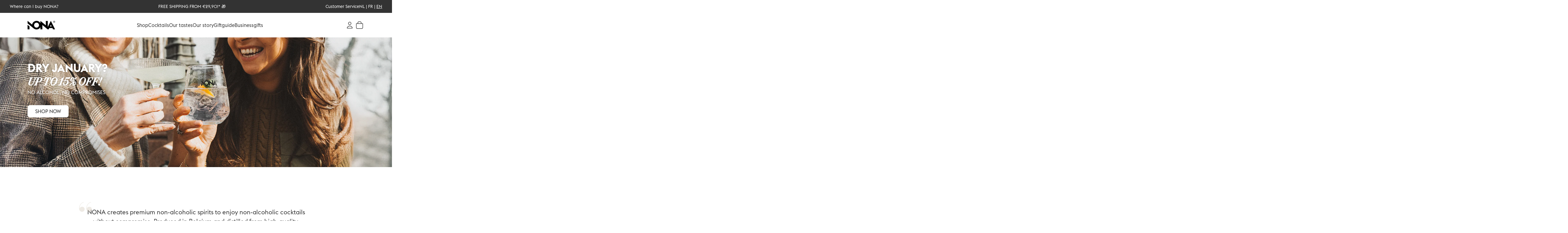

--- FILE ---
content_type: text/html; charset=utf-8
request_url: https://www.nonadrinks.com/?lang=fr
body_size: 52158
content:
<!doctype html>
<html lang="en">
  

  <head>
    
    <style data-shopify>
  :root {
    --font-primary--family: "Euclidflex",  "Work Sans", sans-serif;
    --font-primary--style: normal;
    --font-primary--weight: 400;
    --page-width: 70rem;
    --page-margin: 10px;
    --color-background: #FFFFFF;
    --color-foreground: #333333;
    --style-border-radius-inputs: 8px;
    --dark-button-background: rgb(43,43,43,1);
    --style-box-shadow:  0 0 0 1px rgba(0, 0, 0, 0.1), 0 2px 4px rgba(0, 0, 0, 0.1);
    --small-text: 14px;
    --medium-text: 25px;
    --large-text: 30px;
    --gap: 30px;
    --border-radius: 4px;
    --color-border: rgba(231, 231, 231, 1);
    --color-bg-grey: #f8f6f3;
    --color-gold: rgba(194, 131, 66, 1);
    --color-focus: #333;
    --min-card-size: 200px;
    --star-background: #f8f6f3c4;
    --scroll-in: 50px
  }

  .smaller-border-radius{
    --border-radius: 2px;
  }
  .rounded-border-radius {
    --border-radius: 100px;
  }


  @media screen and (max-height: 725px) {
    :root {

      --scroll-in: 25px;
    }
  }
  @media screen and (max-width: 768px) {
    :root {
      --gap: 15px;

    }
  }
</style>

    <style>
    @font-face {
      font-family: "Bayshore";
      src: url("//www.nonadrinks.com/cdn/shop/t/49/assets/Bayshore.ttf?v=7537967288665189161763110556") format("truetype");
      font-weight: 400;
      font-style: normal;
      font-display: swap;
    }
    @font-face {
      font-family: "Euclidflex";
      src: url("//www.nonadrinks.com/cdn/shop/t/49/assets/EuclidFlex.otf?v=131646081463260934331763110559") format("opentype");
      font-weight: 400;
      font-style: normal;
      font-display: swap;
    }
    @font-face {
      font-family: "Euclidflex";
      src: url("//www.nonadrinks.com/cdn/shop/t/49/assets/EuclidFlexBold.otf?v=54668759299770905451763110560") format("opentype");
      font-weight: 700;
      font-style: normal;
      font-display: swap;
    }
    @font-face {
      font-family: "Euclidflex";
      src: url("//www.nonadrinks.com/cdn/shop/t/49/assets/EuclidFlexItalic.otf?v=30979618927538770811763110561") format("opentype");
      font-weight: 400;
      font-style: italic;
      font-display: swap;
    }
    @font-face {
      font-family: "Euclidflex";
      src: url("//www.nonadrinks.com/cdn/shop/t/49/assets/EuclidFlexMedium.otf?v=131148058138482068591763110563") format("opentype");
      font-weight: 500;
      font-style: normal;
      font-display: swap;
    }
    @font-face {
      font-family: "Euclidflex";
      src: url("//www.nonadrinks.com/cdn/shop/t/49/assets/EuclidFlexMediumItalic.otf?v=48311483677866055541763110564") format("opentype");
      font-weight: 500;
      font-style: italic;
      font-display: swap;
    }


  @font-face {
    font-family: "Saoltext";
    src: url("//www.nonadrinks.com/cdn/shop/t/49/assets/SaolText-Medium.otf?v=176434051913145146551763110584") format("opentype");
    font-weight: 500;
    font-style: normal;
    font-display: swap;
  }
  @font-face {
    font-family: "Saoltext";
    src: url("//www.nonadrinks.com/cdn/shop/t/49/assets/SaolText-MediumItalic.otf?v=130739630078306219851763110586") format("opentype");
    font-weight: 500;
    font-style: italic;
    font-display: swap;
  }
  @font-face {
    font-family: "Saoltext";
    src: url("//www.nonadrinks.com/cdn/shop/t/49/assets/SaolText-Italic.otf?v=57849588202599722571763110583") format("opentype");
    font-weight: 400;
    font-style: italic;
    font-display: swap;
  }
</style>

    <style>


    
  .color-scheme-1 {
    background-color: rgb(249, 249, 249);
    color: rgb(0, 0, 0);
  }


</style>

    
    <link href="//www.nonadrinks.com/cdn/shop/t/49/assets/critical.css?v=154839254612690309081763998546" rel="stylesheet" type="text/css" media="all" />
    <link href="//www.nonadrinks.com/cdn/shop/t/49/assets/nona.css?v=27428637858887252441763112159" rel="stylesheet" type="text/css" media="all" />

    
    <meta charset="utf-8">
<meta http-equiv="X-UA-Compatible" content="IE=edge">
<meta name="viewport" content="width=device-width,initial-scale=1">

<meta
  property="og:site_name"
  content="NONA Drinks"
>
<meta
  property="og:url"
  content="https://www.nonadrinks.com/"
>
<meta
  property="og:title"
  content="NONA Drinks - Premium non-alcoholic spirits"
>
<meta
  property="og:type"
  content="website"
>
<meta
  property="og:description"
  content="NONA creates premium non-alcoholic spirits to enjoy non-alcoholic cocktails without compromising. Produced in Belgium and distilled from quality, natural ingredients."
><meta
    property="og:image"
    content="http://www.nonadrinks.com/cdn/shop/files/Logo_Nona_Tekengebied_1.png?v=1730975074"
  >
  <meta
    property="og:image:secure_url"
    content="https://www.nonadrinks.com/cdn/shop/files/Logo_Nona_Tekengebied_1.png?v=1730975074"
  >
  <meta
    property="og:image:width"
    content="1280"
  >
  <meta
    property="og:image:height"
    content="1024"
  ><meta
  name="twitter:card"
  content="summary_large_image"
>
<meta
  name="twitter:title"
  content="NONA Drinks - Premium non-alcoholic spirits"
>
<meta
  name="twitter:description"
  content="NONA creates premium non-alcoholic spirits to enjoy non-alcoholic cocktails without compromising. Produced in Belgium and distilled from quality, natural ingredients."
>

<title>
  NONA Drinks - Premium non-alcoholic spirits
</title>

<link
  rel="canonical"
  href="https://www.nonadrinks.com/"
>


  <meta
    name="description"
    content="NONA creates premium non-alcoholic spirits to enjoy non-alcoholic cocktails without compromising. Produced in Belgium and distilled from quality, natural ingredients."
  >



    <script>window.performance && window.performance.mark && window.performance.mark('shopify.content_for_header.start');</script><meta name="google-site-verification" content="5_Dsz7TOAsEggr8bMBetbA-2Bflpzv9gh8X414BcFlw">
<meta name="google-site-verification" content="5_Dsz7TOAsEggr8bMBetbA-2Bflpzv9gh8X414BcFlw">
<meta id="shopify-digital-wallet" name="shopify-digital-wallet" content="/26096369712/digital_wallets/dialog">
<meta name="shopify-checkout-api-token" content="ea88cbfbfe7ff376e5a163873e95455d">
<meta id="in-context-paypal-metadata" data-shop-id="26096369712" data-venmo-supported="false" data-environment="production" data-locale="en_US" data-paypal-v4="true" data-currency="EUR">
<link rel="alternate" hreflang="x-default" href="https://www.nonadrinks.com/">
<link rel="alternate" hreflang="en" href="https://www.nonadrinks.com/">
<link rel="alternate" hreflang="nl" href="https://www.nonadrinks.com/nl">
<link rel="alternate" hreflang="fr" href="https://www.nonadrinks.com/fr">
<script async="async" src="/checkouts/internal/preloads.js?locale=en-BE"></script>
<link rel="preconnect" href="https://shop.app" crossorigin="anonymous">
<script async="async" src="https://shop.app/checkouts/internal/preloads.js?locale=en-BE&shop_id=26096369712" crossorigin="anonymous"></script>
<script id="apple-pay-shop-capabilities" type="application/json">{"shopId":26096369712,"countryCode":"BE","currencyCode":"EUR","merchantCapabilities":["supports3DS"],"merchantId":"gid:\/\/shopify\/Shop\/26096369712","merchantName":"NONA Drinks","requiredBillingContactFields":["postalAddress","email","phone"],"requiredShippingContactFields":["postalAddress","email","phone"],"shippingType":"shipping","supportedNetworks":["visa","maestro","masterCard","amex"],"total":{"type":"pending","label":"NONA Drinks","amount":"1.00"},"shopifyPaymentsEnabled":true,"supportsSubscriptions":true}</script>
<script id="shopify-features" type="application/json">{"accessToken":"ea88cbfbfe7ff376e5a163873e95455d","betas":["rich-media-storefront-analytics"],"domain":"www.nonadrinks.com","predictiveSearch":true,"shopId":26096369712,"locale":"en"}</script>
<script>var Shopify = Shopify || {};
Shopify.shop = "nona-drinks.myshopify.com";
Shopify.locale = "en";
Shopify.currency = {"active":"EUR","rate":"1.0"};
Shopify.country = "BE";
Shopify.theme = {"name":"NONA_ALG_FREESHIPPING_HH","id":189164454223,"schema_name":"Skeleton","schema_version":"0.1.0","theme_store_id":null,"role":"main"};
Shopify.theme.handle = "null";
Shopify.theme.style = {"id":null,"handle":null};
Shopify.cdnHost = "www.nonadrinks.com/cdn";
Shopify.routes = Shopify.routes || {};
Shopify.routes.root = "/";</script>
<script type="module">!function(o){(o.Shopify=o.Shopify||{}).modules=!0}(window);</script>
<script>!function(o){function n(){var o=[];function n(){o.push(Array.prototype.slice.apply(arguments))}return n.q=o,n}var t=o.Shopify=o.Shopify||{};t.loadFeatures=n(),t.autoloadFeatures=n()}(window);</script>
<script>
  window.ShopifyPay = window.ShopifyPay || {};
  window.ShopifyPay.apiHost = "shop.app\/pay";
  window.ShopifyPay.redirectState = null;
</script>
<script id="shop-js-analytics" type="application/json">{"pageType":"index"}</script>
<script defer="defer" async type="module" src="//www.nonadrinks.com/cdn/shopifycloud/shop-js/modules/v2/client.init-shop-cart-sync_C5BV16lS.en.esm.js"></script>
<script defer="defer" async type="module" src="//www.nonadrinks.com/cdn/shopifycloud/shop-js/modules/v2/chunk.common_CygWptCX.esm.js"></script>
<script type="module">
  await import("//www.nonadrinks.com/cdn/shopifycloud/shop-js/modules/v2/client.init-shop-cart-sync_C5BV16lS.en.esm.js");
await import("//www.nonadrinks.com/cdn/shopifycloud/shop-js/modules/v2/chunk.common_CygWptCX.esm.js");

  window.Shopify.SignInWithShop?.initShopCartSync?.({"fedCMEnabled":true,"windoidEnabled":true});

</script>
<script>
  window.Shopify = window.Shopify || {};
  if (!window.Shopify.featureAssets) window.Shopify.featureAssets = {};
  window.Shopify.featureAssets['shop-js'] = {"shop-cart-sync":["modules/v2/client.shop-cart-sync_ZFArdW7E.en.esm.js","modules/v2/chunk.common_CygWptCX.esm.js"],"init-fed-cm":["modules/v2/client.init-fed-cm_CmiC4vf6.en.esm.js","modules/v2/chunk.common_CygWptCX.esm.js"],"shop-button":["modules/v2/client.shop-button_tlx5R9nI.en.esm.js","modules/v2/chunk.common_CygWptCX.esm.js"],"shop-cash-offers":["modules/v2/client.shop-cash-offers_DOA2yAJr.en.esm.js","modules/v2/chunk.common_CygWptCX.esm.js","modules/v2/chunk.modal_D71HUcav.esm.js"],"init-windoid":["modules/v2/client.init-windoid_sURxWdc1.en.esm.js","modules/v2/chunk.common_CygWptCX.esm.js"],"shop-toast-manager":["modules/v2/client.shop-toast-manager_ClPi3nE9.en.esm.js","modules/v2/chunk.common_CygWptCX.esm.js"],"init-shop-email-lookup-coordinator":["modules/v2/client.init-shop-email-lookup-coordinator_B8hsDcYM.en.esm.js","modules/v2/chunk.common_CygWptCX.esm.js"],"init-shop-cart-sync":["modules/v2/client.init-shop-cart-sync_C5BV16lS.en.esm.js","modules/v2/chunk.common_CygWptCX.esm.js"],"avatar":["modules/v2/client.avatar_BTnouDA3.en.esm.js"],"pay-button":["modules/v2/client.pay-button_FdsNuTd3.en.esm.js","modules/v2/chunk.common_CygWptCX.esm.js"],"init-customer-accounts":["modules/v2/client.init-customer-accounts_DxDtT_ad.en.esm.js","modules/v2/client.shop-login-button_C5VAVYt1.en.esm.js","modules/v2/chunk.common_CygWptCX.esm.js","modules/v2/chunk.modal_D71HUcav.esm.js"],"init-shop-for-new-customer-accounts":["modules/v2/client.init-shop-for-new-customer-accounts_ChsxoAhi.en.esm.js","modules/v2/client.shop-login-button_C5VAVYt1.en.esm.js","modules/v2/chunk.common_CygWptCX.esm.js","modules/v2/chunk.modal_D71HUcav.esm.js"],"shop-login-button":["modules/v2/client.shop-login-button_C5VAVYt1.en.esm.js","modules/v2/chunk.common_CygWptCX.esm.js","modules/v2/chunk.modal_D71HUcav.esm.js"],"init-customer-accounts-sign-up":["modules/v2/client.init-customer-accounts-sign-up_CPSyQ0Tj.en.esm.js","modules/v2/client.shop-login-button_C5VAVYt1.en.esm.js","modules/v2/chunk.common_CygWptCX.esm.js","modules/v2/chunk.modal_D71HUcav.esm.js"],"shop-follow-button":["modules/v2/client.shop-follow-button_Cva4Ekp9.en.esm.js","modules/v2/chunk.common_CygWptCX.esm.js","modules/v2/chunk.modal_D71HUcav.esm.js"],"checkout-modal":["modules/v2/client.checkout-modal_BPM8l0SH.en.esm.js","modules/v2/chunk.common_CygWptCX.esm.js","modules/v2/chunk.modal_D71HUcav.esm.js"],"lead-capture":["modules/v2/client.lead-capture_Bi8yE_yS.en.esm.js","modules/v2/chunk.common_CygWptCX.esm.js","modules/v2/chunk.modal_D71HUcav.esm.js"],"shop-login":["modules/v2/client.shop-login_D6lNrXab.en.esm.js","modules/v2/chunk.common_CygWptCX.esm.js","modules/v2/chunk.modal_D71HUcav.esm.js"],"payment-terms":["modules/v2/client.payment-terms_CZxnsJam.en.esm.js","modules/v2/chunk.common_CygWptCX.esm.js","modules/v2/chunk.modal_D71HUcav.esm.js"]};
</script>
<script>(function() {
  var isLoaded = false;
  function asyncLoad() {
    if (isLoaded) return;
    isLoaded = true;
    var urls = ["https:\/\/cdn.weglot.com\/weglot_script_tag.js?shop=nona-drinks.myshopify.com","https:\/\/chimpstatic.com\/mcjs-connected\/js\/users\/c9b030d3d58bf29649b35aa4f\/38123fcd64c8e78e0e0a0fa87.js?shop=nona-drinks.myshopify.com","https:\/\/seo.apps.avada.io\/avada-seo-installed.js?shop=nona-drinks.myshopify.com","https:\/\/ecommplugins-scripts.trustpilot.com\/v2.1\/js\/header.min.js?settings=eyJrZXkiOiJtVVdGbEx1cHF1MkVnVHFnIiwicyI6InNrdSJ9\u0026v=2.5\u0026shop=nona-drinks.myshopify.com","https:\/\/ecommplugins-trustboxsettings.trustpilot.com\/nona-drinks.myshopify.com.js?settings=1751961191582\u0026shop=nona-drinks.myshopify.com","https:\/\/widget.trustpilot.com\/bootstrap\/v5\/tp.widget.sync.bootstrap.min.js?shop=nona-drinks.myshopify.com","https:\/\/widget.trustpilot.com\/bootstrap\/v5\/tp.widget.sync.bootstrap.min.js?shop=nona-drinks.myshopify.com","https:\/\/widget.trustpilot.com\/bootstrap\/v5\/tp.widget.sync.bootstrap.min.js?shop=nona-drinks.myshopify.com","https:\/\/widget.trustpilot.com\/bootstrap\/v5\/tp.widget.sync.bootstrap.min.js?shop=nona-drinks.myshopify.com","https:\/\/widget.trustpilot.com\/bootstrap\/v5\/tp.widget.sync.bootstrap.min.js?shop=nona-drinks.myshopify.com","https:\/\/cdn.pixeltok.com\/js\/track.js?shop=nona-drinks.myshopify.com","https:\/\/app.carecart.io\/api\/abandoned-cart\/js-script?shop=nona-drinks.myshopify.com","https:\/\/ecommplugins-scripts.trustpilot.com\/v2.1\/js\/success.min.js?settings=eyJrZXkiOiJtVVdGbEx1cHF1MkVnVHFnIiwicyI6InNrdSIsInQiOlsib3JkZXJzL2Z1bGZpbGxlZCJdLCJ2IjoiIiwiYSI6IlNob3BpZnktMjAyMS0wNCJ9\u0026shop=nona-drinks.myshopify.com","\/\/cdn.shopify.com\/proxy\/13988c280c0a0dfe1e23013d7209340e553f81ec8615eb19e10fe0d9358a39ce\/cdn.bogos.io\/script_tag\/secomapp.scripttag.js?shop=nona-drinks.myshopify.com\u0026sp-cache-control=cHVibGljLCBtYXgtYWdlPTkwMA"];
    for (var i = 0; i < urls.length; i++) {
      var s = document.createElement('script');
      s.type = 'text/javascript';
      s.async = true;
      s.src = urls[i];
      var x = document.getElementsByTagName('script')[0];
      x.parentNode.insertBefore(s, x);
    }
  };
  if(window.attachEvent) {
    window.attachEvent('onload', asyncLoad);
  } else {
    window.addEventListener('load', asyncLoad, false);
  }
})();</script>
<script id="__st">var __st={"a":26096369712,"offset":3600,"reqid":"0c1b2819-fee5-42de-9143-6c822f0893f2-1768751971","pageurl":"www.nonadrinks.com\/?lang=fr","u":"b2a9395b36de","p":"home"};</script>
<script>window.ShopifyPaypalV4VisibilityTracking = true;</script>
<script id="captcha-bootstrap">!function(){'use strict';const t='contact',e='account',n='new_comment',o=[[t,t],['blogs',n],['comments',n],[t,'customer']],c=[[e,'customer_login'],[e,'guest_login'],[e,'recover_customer_password'],[e,'create_customer']],r=t=>t.map((([t,e])=>`form[action*='/${t}']:not([data-nocaptcha='true']) input[name='form_type'][value='${e}']`)).join(','),a=t=>()=>t?[...document.querySelectorAll(t)].map((t=>t.form)):[];function s(){const t=[...o],e=r(t);return a(e)}const i='password',u='form_key',d=['recaptcha-v3-token','g-recaptcha-response','h-captcha-response',i],f=()=>{try{return window.sessionStorage}catch{return}},m='__shopify_v',_=t=>t.elements[u];function p(t,e,n=!1){try{const o=window.sessionStorage,c=JSON.parse(o.getItem(e)),{data:r}=function(t){const{data:e,action:n}=t;return t[m]||n?{data:e,action:n}:{data:t,action:n}}(c);for(const[e,n]of Object.entries(r))t.elements[e]&&(t.elements[e].value=n);n&&o.removeItem(e)}catch(o){console.error('form repopulation failed',{error:o})}}const l='form_type',E='cptcha';function T(t){t.dataset[E]=!0}const w=window,h=w.document,L='Shopify',v='ce_forms',y='captcha';let A=!1;((t,e)=>{const n=(g='f06e6c50-85a8-45c8-87d0-21a2b65856fe',I='https://cdn.shopify.com/shopifycloud/storefront-forms-hcaptcha/ce_storefront_forms_captcha_hcaptcha.v1.5.2.iife.js',D={infoText:'Protected by hCaptcha',privacyText:'Privacy',termsText:'Terms'},(t,e,n)=>{const o=w[L][v],c=o.bindForm;if(c)return c(t,g,e,D).then(n);var r;o.q.push([[t,g,e,D],n]),r=I,A||(h.body.append(Object.assign(h.createElement('script'),{id:'captcha-provider',async:!0,src:r})),A=!0)});var g,I,D;w[L]=w[L]||{},w[L][v]=w[L][v]||{},w[L][v].q=[],w[L][y]=w[L][y]||{},w[L][y].protect=function(t,e){n(t,void 0,e),T(t)},Object.freeze(w[L][y]),function(t,e,n,w,h,L){const[v,y,A,g]=function(t,e,n){const i=e?o:[],u=t?c:[],d=[...i,...u],f=r(d),m=r(i),_=r(d.filter((([t,e])=>n.includes(e))));return[a(f),a(m),a(_),s()]}(w,h,L),I=t=>{const e=t.target;return e instanceof HTMLFormElement?e:e&&e.form},D=t=>v().includes(t);t.addEventListener('submit',(t=>{const e=I(t);if(!e)return;const n=D(e)&&!e.dataset.hcaptchaBound&&!e.dataset.recaptchaBound,o=_(e),c=g().includes(e)&&(!o||!o.value);(n||c)&&t.preventDefault(),c&&!n&&(function(t){try{if(!f())return;!function(t){const e=f();if(!e)return;const n=_(t);if(!n)return;const o=n.value;o&&e.removeItem(o)}(t);const e=Array.from(Array(32),(()=>Math.random().toString(36)[2])).join('');!function(t,e){_(t)||t.append(Object.assign(document.createElement('input'),{type:'hidden',name:u})),t.elements[u].value=e}(t,e),function(t,e){const n=f();if(!n)return;const o=[...t.querySelectorAll(`input[type='${i}']`)].map((({name:t})=>t)),c=[...d,...o],r={};for(const[a,s]of new FormData(t).entries())c.includes(a)||(r[a]=s);n.setItem(e,JSON.stringify({[m]:1,action:t.action,data:r}))}(t,e)}catch(e){console.error('failed to persist form',e)}}(e),e.submit())}));const S=(t,e)=>{t&&!t.dataset[E]&&(n(t,e.some((e=>e===t))),T(t))};for(const o of['focusin','change'])t.addEventListener(o,(t=>{const e=I(t);D(e)&&S(e,y())}));const B=e.get('form_key'),M=e.get(l),P=B&&M;t.addEventListener('DOMContentLoaded',(()=>{const t=y();if(P)for(const e of t)e.elements[l].value===M&&p(e,B);[...new Set([...A(),...v().filter((t=>'true'===t.dataset.shopifyCaptcha))])].forEach((e=>S(e,t)))}))}(h,new URLSearchParams(w.location.search),n,t,e,['guest_login'])})(!0,!0)}();</script>
<script integrity="sha256-4kQ18oKyAcykRKYeNunJcIwy7WH5gtpwJnB7kiuLZ1E=" data-source-attribution="shopify.loadfeatures" defer="defer" src="//www.nonadrinks.com/cdn/shopifycloud/storefront/assets/storefront/load_feature-a0a9edcb.js" crossorigin="anonymous"></script>
<script crossorigin="anonymous" defer="defer" src="//www.nonadrinks.com/cdn/shopifycloud/storefront/assets/shopify_pay/storefront-65b4c6d7.js?v=20250812"></script>
<script data-source-attribution="shopify.dynamic_checkout.dynamic.init">var Shopify=Shopify||{};Shopify.PaymentButton=Shopify.PaymentButton||{isStorefrontPortableWallets:!0,init:function(){window.Shopify.PaymentButton.init=function(){};var t=document.createElement("script");t.src="https://www.nonadrinks.com/cdn/shopifycloud/portable-wallets/latest/portable-wallets.en.js",t.type="module",document.head.appendChild(t)}};
</script>
<script data-source-attribution="shopify.dynamic_checkout.buyer_consent">
  function portableWalletsHideBuyerConsent(e){var t=document.getElementById("shopify-buyer-consent"),n=document.getElementById("shopify-subscription-policy-button");t&&n&&(t.classList.add("hidden"),t.setAttribute("aria-hidden","true"),n.removeEventListener("click",e))}function portableWalletsShowBuyerConsent(e){var t=document.getElementById("shopify-buyer-consent"),n=document.getElementById("shopify-subscription-policy-button");t&&n&&(t.classList.remove("hidden"),t.removeAttribute("aria-hidden"),n.addEventListener("click",e))}window.Shopify?.PaymentButton&&(window.Shopify.PaymentButton.hideBuyerConsent=portableWalletsHideBuyerConsent,window.Shopify.PaymentButton.showBuyerConsent=portableWalletsShowBuyerConsent);
</script>
<script data-source-attribution="shopify.dynamic_checkout.cart.bootstrap">document.addEventListener("DOMContentLoaded",(function(){function t(){return document.querySelector("shopify-accelerated-checkout-cart, shopify-accelerated-checkout")}if(t())Shopify.PaymentButton.init();else{new MutationObserver((function(e,n){t()&&(Shopify.PaymentButton.init(),n.disconnect())})).observe(document.body,{childList:!0,subtree:!0})}}));
</script>
<link id="shopify-accelerated-checkout-styles" rel="stylesheet" media="screen" href="https://www.nonadrinks.com/cdn/shopifycloud/portable-wallets/latest/accelerated-checkout-backwards-compat.css" crossorigin="anonymous">
<style id="shopify-accelerated-checkout-cart">
        #shopify-buyer-consent {
  margin-top: 1em;
  display: inline-block;
  width: 100%;
}

#shopify-buyer-consent.hidden {
  display: none;
}

#shopify-subscription-policy-button {
  background: none;
  border: none;
  padding: 0;
  text-decoration: underline;
  font-size: inherit;
  cursor: pointer;
}

#shopify-subscription-policy-button::before {
  box-shadow: none;
}

      </style>
<link rel="stylesheet" media="screen" href="//www.nonadrinks.com/cdn/shop/t/49/compiled_assets/styles.css?22710">
<script>window.performance && window.performance.mark && window.performance.mark('shopify.content_for_header.end');</script>
    <style>
  .product-description ul li::after,
  .article_content ul li::after,
  .text-block ul li::after,
  .checklist li::after,
  .checklist-inside li::after {
    background-image: url("//www.nonadrinks.com/cdn/shop/t/49/assets/icon-check.svg?v=74008716548705737561763110571");
  }
</style>


     

 <meta name="google-site-verification" content="5_Dsz7TOAsEggr8bMBetbA-2Bflpzv9gh8X414BcFlw" />

    <link
      rel="icon"

      type="image/png"
      href="//www.nonadrinks.com/cdn/shop/t/49/assets/favicon.png?v=45894633339951493891763110567"
    >
  <!-- BEGIN app block: shopify://apps/cookieyes-gdpr-cookie-banner/blocks/app-embed/44e5ef64-bf2c-4188-838c-6f3b0716b8e4 -->


  <script
    async
    id="cookieyes"
    type="text/javascript"
    src="https://cdn-cookieyes.com/client_data/4898afec50922a2a417024c6/script.js"
  ></script>


 <!-- END app block --><script src="https://cdn.shopify.com/extensions/01999f3e-87d8-7cf7-86fb-1e0c655bf80b/cookieyes-7/assets/shopify.js" type="text/javascript" defer="defer"></script>
<link href="https://monorail-edge.shopifysvc.com" rel="dns-prefetch">
<script>(function(){if ("sendBeacon" in navigator && "performance" in window) {try {var session_token_from_headers = performance.getEntriesByType('navigation')[0].serverTiming.find(x => x.name == '_s').description;} catch {var session_token_from_headers = undefined;}var session_cookie_matches = document.cookie.match(/_shopify_s=([^;]*)/);var session_token_from_cookie = session_cookie_matches && session_cookie_matches.length === 2 ? session_cookie_matches[1] : "";var session_token = session_token_from_headers || session_token_from_cookie || "";function handle_abandonment_event(e) {var entries = performance.getEntries().filter(function(entry) {return /monorail-edge.shopifysvc.com/.test(entry.name);});if (!window.abandonment_tracked && entries.length === 0) {window.abandonment_tracked = true;var currentMs = Date.now();var navigation_start = performance.timing.navigationStart;var payload = {shop_id: 26096369712,url: window.location.href,navigation_start,duration: currentMs - navigation_start,session_token,page_type: "index"};window.navigator.sendBeacon("https://monorail-edge.shopifysvc.com/v1/produce", JSON.stringify({schema_id: "online_store_buyer_site_abandonment/1.1",payload: payload,metadata: {event_created_at_ms: currentMs,event_sent_at_ms: currentMs}}));}}window.addEventListener('pagehide', handle_abandonment_event);}}());</script>
<script id="web-pixels-manager-setup">(function e(e,d,r,n,o){if(void 0===o&&(o={}),!Boolean(null===(a=null===(i=window.Shopify)||void 0===i?void 0:i.analytics)||void 0===a?void 0:a.replayQueue)){var i,a;window.Shopify=window.Shopify||{};var t=window.Shopify;t.analytics=t.analytics||{};var s=t.analytics;s.replayQueue=[],s.publish=function(e,d,r){return s.replayQueue.push([e,d,r]),!0};try{self.performance.mark("wpm:start")}catch(e){}var l=function(){var e={modern:/Edge?\/(1{2}[4-9]|1[2-9]\d|[2-9]\d{2}|\d{4,})\.\d+(\.\d+|)|Firefox\/(1{2}[4-9]|1[2-9]\d|[2-9]\d{2}|\d{4,})\.\d+(\.\d+|)|Chrom(ium|e)\/(9{2}|\d{3,})\.\d+(\.\d+|)|(Maci|X1{2}).+ Version\/(15\.\d+|(1[6-9]|[2-9]\d|\d{3,})\.\d+)([,.]\d+|)( \(\w+\)|)( Mobile\/\w+|) Safari\/|Chrome.+OPR\/(9{2}|\d{3,})\.\d+\.\d+|(CPU[ +]OS|iPhone[ +]OS|CPU[ +]iPhone|CPU IPhone OS|CPU iPad OS)[ +]+(15[._]\d+|(1[6-9]|[2-9]\d|\d{3,})[._]\d+)([._]\d+|)|Android:?[ /-](13[3-9]|1[4-9]\d|[2-9]\d{2}|\d{4,})(\.\d+|)(\.\d+|)|Android.+Firefox\/(13[5-9]|1[4-9]\d|[2-9]\d{2}|\d{4,})\.\d+(\.\d+|)|Android.+Chrom(ium|e)\/(13[3-9]|1[4-9]\d|[2-9]\d{2}|\d{4,})\.\d+(\.\d+|)|SamsungBrowser\/([2-9]\d|\d{3,})\.\d+/,legacy:/Edge?\/(1[6-9]|[2-9]\d|\d{3,})\.\d+(\.\d+|)|Firefox\/(5[4-9]|[6-9]\d|\d{3,})\.\d+(\.\d+|)|Chrom(ium|e)\/(5[1-9]|[6-9]\d|\d{3,})\.\d+(\.\d+|)([\d.]+$|.*Safari\/(?![\d.]+ Edge\/[\d.]+$))|(Maci|X1{2}).+ Version\/(10\.\d+|(1[1-9]|[2-9]\d|\d{3,})\.\d+)([,.]\d+|)( \(\w+\)|)( Mobile\/\w+|) Safari\/|Chrome.+OPR\/(3[89]|[4-9]\d|\d{3,})\.\d+\.\d+|(CPU[ +]OS|iPhone[ +]OS|CPU[ +]iPhone|CPU IPhone OS|CPU iPad OS)[ +]+(10[._]\d+|(1[1-9]|[2-9]\d|\d{3,})[._]\d+)([._]\d+|)|Android:?[ /-](13[3-9]|1[4-9]\d|[2-9]\d{2}|\d{4,})(\.\d+|)(\.\d+|)|Mobile Safari.+OPR\/([89]\d|\d{3,})\.\d+\.\d+|Android.+Firefox\/(13[5-9]|1[4-9]\d|[2-9]\d{2}|\d{4,})\.\d+(\.\d+|)|Android.+Chrom(ium|e)\/(13[3-9]|1[4-9]\d|[2-9]\d{2}|\d{4,})\.\d+(\.\d+|)|Android.+(UC? ?Browser|UCWEB|U3)[ /]?(15\.([5-9]|\d{2,})|(1[6-9]|[2-9]\d|\d{3,})\.\d+)\.\d+|SamsungBrowser\/(5\.\d+|([6-9]|\d{2,})\.\d+)|Android.+MQ{2}Browser\/(14(\.(9|\d{2,})|)|(1[5-9]|[2-9]\d|\d{3,})(\.\d+|))(\.\d+|)|K[Aa][Ii]OS\/(3\.\d+|([4-9]|\d{2,})\.\d+)(\.\d+|)/},d=e.modern,r=e.legacy,n=navigator.userAgent;return n.match(d)?"modern":n.match(r)?"legacy":"unknown"}(),u="modern"===l?"modern":"legacy",c=(null!=n?n:{modern:"",legacy:""})[u],f=function(e){return[e.baseUrl,"/wpm","/b",e.hashVersion,"modern"===e.buildTarget?"m":"l",".js"].join("")}({baseUrl:d,hashVersion:r,buildTarget:u}),m=function(e){var d=e.version,r=e.bundleTarget,n=e.surface,o=e.pageUrl,i=e.monorailEndpoint;return{emit:function(e){var a=e.status,t=e.errorMsg,s=(new Date).getTime(),l=JSON.stringify({metadata:{event_sent_at_ms:s},events:[{schema_id:"web_pixels_manager_load/3.1",payload:{version:d,bundle_target:r,page_url:o,status:a,surface:n,error_msg:t},metadata:{event_created_at_ms:s}}]});if(!i)return console&&console.warn&&console.warn("[Web Pixels Manager] No Monorail endpoint provided, skipping logging."),!1;try{return self.navigator.sendBeacon.bind(self.navigator)(i,l)}catch(e){}var u=new XMLHttpRequest;try{return u.open("POST",i,!0),u.setRequestHeader("Content-Type","text/plain"),u.send(l),!0}catch(e){return console&&console.warn&&console.warn("[Web Pixels Manager] Got an unhandled error while logging to Monorail."),!1}}}}({version:r,bundleTarget:l,surface:e.surface,pageUrl:self.location.href,monorailEndpoint:e.monorailEndpoint});try{o.browserTarget=l,function(e){var d=e.src,r=e.async,n=void 0===r||r,o=e.onload,i=e.onerror,a=e.sri,t=e.scriptDataAttributes,s=void 0===t?{}:t,l=document.createElement("script"),u=document.querySelector("head"),c=document.querySelector("body");if(l.async=n,l.src=d,a&&(l.integrity=a,l.crossOrigin="anonymous"),s)for(var f in s)if(Object.prototype.hasOwnProperty.call(s,f))try{l.dataset[f]=s[f]}catch(e){}if(o&&l.addEventListener("load",o),i&&l.addEventListener("error",i),u)u.appendChild(l);else{if(!c)throw new Error("Did not find a head or body element to append the script");c.appendChild(l)}}({src:f,async:!0,onload:function(){if(!function(){var e,d;return Boolean(null===(d=null===(e=window.Shopify)||void 0===e?void 0:e.analytics)||void 0===d?void 0:d.initialized)}()){var d=window.webPixelsManager.init(e)||void 0;if(d){var r=window.Shopify.analytics;r.replayQueue.forEach((function(e){var r=e[0],n=e[1],o=e[2];d.publishCustomEvent(r,n,o)})),r.replayQueue=[],r.publish=d.publishCustomEvent,r.visitor=d.visitor,r.initialized=!0}}},onerror:function(){return m.emit({status:"failed",errorMsg:"".concat(f," has failed to load")})},sri:function(e){var d=/^sha384-[A-Za-z0-9+/=]+$/;return"string"==typeof e&&d.test(e)}(c)?c:"",scriptDataAttributes:o}),m.emit({status:"loading"})}catch(e){m.emit({status:"failed",errorMsg:(null==e?void 0:e.message)||"Unknown error"})}}})({shopId: 26096369712,storefrontBaseUrl: "https://www.nonadrinks.com",extensionsBaseUrl: "https://extensions.shopifycdn.com/cdn/shopifycloud/web-pixels-manager",monorailEndpoint: "https://monorail-edge.shopifysvc.com/unstable/produce_batch",surface: "storefront-renderer",enabledBetaFlags: ["2dca8a86"],webPixelsConfigList: [{"id":"3547791695","configuration":"{\"config\":\"{\\\"google_tag_ids\\\":[\\\"AW-774492780\\\",\\\"GT-PBNTWWBG\\\",\\\"G-7BBC8CEBQB\\\"],\\\"target_country\\\":\\\"BE\\\",\\\"gtag_events\\\":[{\\\"type\\\":\\\"search\\\",\\\"action_label\\\":[\\\"G-FLL8DF7FD6\\\",\\\"AW-774492780\\\/MhHGCI21184bEOykp_EC\\\",\\\"G-7BBC8CEBQB\\\"]},{\\\"type\\\":\\\"begin_checkout\\\",\\\"action_label\\\":[\\\"G-FLL8DF7FD6\\\",\\\"AW-774492780\\\/rVnJCIG1184bEOykp_EC\\\",\\\"G-7BBC8CEBQB\\\"]},{\\\"type\\\":\\\"view_item\\\",\\\"action_label\\\":[\\\"G-FLL8DF7FD6\\\",\\\"AW-774492780\\\/32xYCIq1184bEOykp_EC\\\",\\\"MC-6K6M950Z2L\\\",\\\"G-7BBC8CEBQB\\\"]},{\\\"type\\\":\\\"purchase\\\",\\\"action_label\\\":[\\\"G-FLL8DF7FD6\\\",\\\"AW-774492780\\\/s7_QCP60184bEOykp_EC\\\",\\\"MC-6K6M950Z2L\\\",\\\"G-7BBC8CEBQB\\\"]},{\\\"type\\\":\\\"page_view\\\",\\\"action_label\\\":[\\\"G-FLL8DF7FD6\\\",\\\"AW-774492780\\\/FVLRCIe1184bEOykp_EC\\\",\\\"MC-6K6M950Z2L\\\",\\\"G-7BBC8CEBQB\\\"]},{\\\"type\\\":\\\"add_payment_info\\\",\\\"action_label\\\":[\\\"G-FLL8DF7FD6\\\",\\\"AW-774492780\\\/pRmfCJC1184bEOykp_EC\\\",\\\"G-7BBC8CEBQB\\\"]},{\\\"type\\\":\\\"add_to_cart\\\",\\\"action_label\\\":[\\\"G-FLL8DF7FD6\\\",\\\"AW-774492780\\\/nk-XCIS1184bEOykp_EC\\\",\\\"G-7BBC8CEBQB\\\"]}],\\\"enable_monitoring_mode\\\":false}\"}","eventPayloadVersion":"v1","runtimeContext":"OPEN","scriptVersion":"b2a88bafab3e21179ed38636efcd8a93","type":"APP","apiClientId":1780363,"privacyPurposes":[],"dataSharingAdjustments":{"protectedCustomerApprovalScopes":["read_customer_address","read_customer_email","read_customer_name","read_customer_personal_data","read_customer_phone"]}},{"id":"3297182031","configuration":"{\"shop\":\"nona-drinks.myshopify.com\",\"collect_url\":\"https:\\\/\\\/collect.bogos.io\\\/collect\"}","eventPayloadVersion":"v1","runtimeContext":"STRICT","scriptVersion":"e6ba5d3ab17a1a2b5c9cdd99319e2458","type":"APP","apiClientId":177733,"privacyPurposes":["ANALYTICS","MARKETING","SALE_OF_DATA"],"dataSharingAdjustments":{"protectedCustomerApprovalScopes":["read_customer_address","read_customer_email","read_customer_name","read_customer_personal_data","read_customer_phone"]}},{"id":"414712143","configuration":"{\"pixel_id\":\"3426332300710570\",\"pixel_type\":\"facebook_pixel\",\"metaapp_system_user_token\":\"-\"}","eventPayloadVersion":"v1","runtimeContext":"OPEN","scriptVersion":"ca16bc87fe92b6042fbaa3acc2fbdaa6","type":"APP","apiClientId":2329312,"privacyPurposes":["ANALYTICS","MARKETING","SALE_OF_DATA"],"dataSharingAdjustments":{"protectedCustomerApprovalScopes":["read_customer_address","read_customer_email","read_customer_name","read_customer_personal_data","read_customer_phone"]}},{"id":"198345039","configuration":"{\"tagID\":\"2612887687477\"}","eventPayloadVersion":"v1","runtimeContext":"STRICT","scriptVersion":"18031546ee651571ed29edbe71a3550b","type":"APP","apiClientId":3009811,"privacyPurposes":["ANALYTICS","MARKETING","SALE_OF_DATA"],"dataSharingAdjustments":{"protectedCustomerApprovalScopes":["read_customer_address","read_customer_email","read_customer_name","read_customer_personal_data","read_customer_phone"]}},{"id":"117408079","configuration":"{\"myshopifyDomain\":\"nona-drinks.myshopify.com\",\"fallbackTrackingEnabled\":\"0\",\"storeUsesCashOnDelivery\":\"false\"}","eventPayloadVersion":"v1","runtimeContext":"STRICT","scriptVersion":"14f12110be0eba0c1b16c0a6776a09e7","type":"APP","apiClientId":4503629,"privacyPurposes":["ANALYTICS","MARKETING","SALE_OF_DATA"],"dataSharingAdjustments":{"protectedCustomerApprovalScopes":["read_customer_personal_data"]}},{"id":"182681935","eventPayloadVersion":"v1","runtimeContext":"LAX","scriptVersion":"1","type":"CUSTOM","privacyPurposes":["ANALYTICS"],"name":"Google Analytics tag (migrated)"},{"id":"shopify-app-pixel","configuration":"{}","eventPayloadVersion":"v1","runtimeContext":"STRICT","scriptVersion":"0450","apiClientId":"shopify-pixel","type":"APP","privacyPurposes":["ANALYTICS","MARKETING"]},{"id":"shopify-custom-pixel","eventPayloadVersion":"v1","runtimeContext":"LAX","scriptVersion":"0450","apiClientId":"shopify-pixel","type":"CUSTOM","privacyPurposes":["ANALYTICS","MARKETING"]}],isMerchantRequest: false,initData: {"shop":{"name":"NONA Drinks","paymentSettings":{"currencyCode":"EUR"},"myshopifyDomain":"nona-drinks.myshopify.com","countryCode":"BE","storefrontUrl":"https:\/\/www.nonadrinks.com"},"customer":null,"cart":null,"checkout":null,"productVariants":[],"purchasingCompany":null},},"https://www.nonadrinks.com/cdn","fcfee988w5aeb613cpc8e4bc33m6693e112",{"modern":"","legacy":""},{"shopId":"26096369712","storefrontBaseUrl":"https:\/\/www.nonadrinks.com","extensionBaseUrl":"https:\/\/extensions.shopifycdn.com\/cdn\/shopifycloud\/web-pixels-manager","surface":"storefront-renderer","enabledBetaFlags":"[\"2dca8a86\"]","isMerchantRequest":"false","hashVersion":"fcfee988w5aeb613cpc8e4bc33m6693e112","publish":"custom","events":"[[\"page_viewed\",{}]]"});</script><script>
  window.ShopifyAnalytics = window.ShopifyAnalytics || {};
  window.ShopifyAnalytics.meta = window.ShopifyAnalytics.meta || {};
  window.ShopifyAnalytics.meta.currency = 'EUR';
  var meta = {"page":{"pageType":"home","requestId":"0c1b2819-fee5-42de-9143-6c822f0893f2-1768751971"}};
  for (var attr in meta) {
    window.ShopifyAnalytics.meta[attr] = meta[attr];
  }
</script>
<script class="analytics">
  (function () {
    var customDocumentWrite = function(content) {
      var jquery = null;

      if (window.jQuery) {
        jquery = window.jQuery;
      } else if (window.Checkout && window.Checkout.$) {
        jquery = window.Checkout.$;
      }

      if (jquery) {
        jquery('body').append(content);
      }
    };

    var hasLoggedConversion = function(token) {
      if (token) {
        return document.cookie.indexOf('loggedConversion=' + token) !== -1;
      }
      return false;
    }

    var setCookieIfConversion = function(token) {
      if (token) {
        var twoMonthsFromNow = new Date(Date.now());
        twoMonthsFromNow.setMonth(twoMonthsFromNow.getMonth() + 2);

        document.cookie = 'loggedConversion=' + token + '; expires=' + twoMonthsFromNow;
      }
    }

    var trekkie = window.ShopifyAnalytics.lib = window.trekkie = window.trekkie || [];
    if (trekkie.integrations) {
      return;
    }
    trekkie.methods = [
      'identify',
      'page',
      'ready',
      'track',
      'trackForm',
      'trackLink'
    ];
    trekkie.factory = function(method) {
      return function() {
        var args = Array.prototype.slice.call(arguments);
        args.unshift(method);
        trekkie.push(args);
        return trekkie;
      };
    };
    for (var i = 0; i < trekkie.methods.length; i++) {
      var key = trekkie.methods[i];
      trekkie[key] = trekkie.factory(key);
    }
    trekkie.load = function(config) {
      trekkie.config = config || {};
      trekkie.config.initialDocumentCookie = document.cookie;
      var first = document.getElementsByTagName('script')[0];
      var script = document.createElement('script');
      script.type = 'text/javascript';
      script.onerror = function(e) {
        var scriptFallback = document.createElement('script');
        scriptFallback.type = 'text/javascript';
        scriptFallback.onerror = function(error) {
                var Monorail = {
      produce: function produce(monorailDomain, schemaId, payload) {
        var currentMs = new Date().getTime();
        var event = {
          schema_id: schemaId,
          payload: payload,
          metadata: {
            event_created_at_ms: currentMs,
            event_sent_at_ms: currentMs
          }
        };
        return Monorail.sendRequest("https://" + monorailDomain + "/v1/produce", JSON.stringify(event));
      },
      sendRequest: function sendRequest(endpointUrl, payload) {
        // Try the sendBeacon API
        if (window && window.navigator && typeof window.navigator.sendBeacon === 'function' && typeof window.Blob === 'function' && !Monorail.isIos12()) {
          var blobData = new window.Blob([payload], {
            type: 'text/plain'
          });

          if (window.navigator.sendBeacon(endpointUrl, blobData)) {
            return true;
          } // sendBeacon was not successful

        } // XHR beacon

        var xhr = new XMLHttpRequest();

        try {
          xhr.open('POST', endpointUrl);
          xhr.setRequestHeader('Content-Type', 'text/plain');
          xhr.send(payload);
        } catch (e) {
          console.log(e);
        }

        return false;
      },
      isIos12: function isIos12() {
        return window.navigator.userAgent.lastIndexOf('iPhone; CPU iPhone OS 12_') !== -1 || window.navigator.userAgent.lastIndexOf('iPad; CPU OS 12_') !== -1;
      }
    };
    Monorail.produce('monorail-edge.shopifysvc.com',
      'trekkie_storefront_load_errors/1.1',
      {shop_id: 26096369712,
      theme_id: 189164454223,
      app_name: "storefront",
      context_url: window.location.href,
      source_url: "//www.nonadrinks.com/cdn/s/trekkie.storefront.cd680fe47e6c39ca5d5df5f0a32d569bc48c0f27.min.js"});

        };
        scriptFallback.async = true;
        scriptFallback.src = '//www.nonadrinks.com/cdn/s/trekkie.storefront.cd680fe47e6c39ca5d5df5f0a32d569bc48c0f27.min.js';
        first.parentNode.insertBefore(scriptFallback, first);
      };
      script.async = true;
      script.src = '//www.nonadrinks.com/cdn/s/trekkie.storefront.cd680fe47e6c39ca5d5df5f0a32d569bc48c0f27.min.js';
      first.parentNode.insertBefore(script, first);
    };
    trekkie.load(
      {"Trekkie":{"appName":"storefront","development":false,"defaultAttributes":{"shopId":26096369712,"isMerchantRequest":null,"themeId":189164454223,"themeCityHash":"10359238586744310054","contentLanguage":"en","currency":"EUR","eventMetadataId":"c87ca360-49fb-4559-aabd-23659564fe2d"},"isServerSideCookieWritingEnabled":true,"monorailRegion":"shop_domain","enabledBetaFlags":["65f19447"]},"Session Attribution":{},"S2S":{"facebookCapiEnabled":true,"source":"trekkie-storefront-renderer","apiClientId":580111}}
    );

    var loaded = false;
    trekkie.ready(function() {
      if (loaded) return;
      loaded = true;

      window.ShopifyAnalytics.lib = window.trekkie;

      var originalDocumentWrite = document.write;
      document.write = customDocumentWrite;
      try { window.ShopifyAnalytics.merchantGoogleAnalytics.call(this); } catch(error) {};
      document.write = originalDocumentWrite;

      window.ShopifyAnalytics.lib.page(null,{"pageType":"home","requestId":"0c1b2819-fee5-42de-9143-6c822f0893f2-1768751971","shopifyEmitted":true});

      var match = window.location.pathname.match(/checkouts\/(.+)\/(thank_you|post_purchase)/)
      var token = match? match[1]: undefined;
      if (!hasLoggedConversion(token)) {
        setCookieIfConversion(token);
        
      }
    });


        var eventsListenerScript = document.createElement('script');
        eventsListenerScript.async = true;
        eventsListenerScript.src = "//www.nonadrinks.com/cdn/shopifycloud/storefront/assets/shop_events_listener-3da45d37.js";
        document.getElementsByTagName('head')[0].appendChild(eventsListenerScript);

})();</script>
  <script>
  if (!window.ga || (window.ga && typeof window.ga !== 'function')) {
    window.ga = function ga() {
      (window.ga.q = window.ga.q || []).push(arguments);
      if (window.Shopify && window.Shopify.analytics && typeof window.Shopify.analytics.publish === 'function') {
        window.Shopify.analytics.publish("ga_stub_called", {}, {sendTo: "google_osp_migration"});
      }
      console.error("Shopify's Google Analytics stub called with:", Array.from(arguments), "\nSee https://help.shopify.com/manual/promoting-marketing/pixels/pixel-migration#google for more information.");
    };
    if (window.Shopify && window.Shopify.analytics && typeof window.Shopify.analytics.publish === 'function') {
      window.Shopify.analytics.publish("ga_stub_initialized", {}, {sendTo: "google_osp_migration"});
    }
  }
</script>
<script
  defer
  src="https://www.nonadrinks.com/cdn/shopifycloud/perf-kit/shopify-perf-kit-3.0.4.min.js"
  data-application="storefront-renderer"
  data-shop-id="26096369712"
  data-render-region="gcp-us-east1"
  data-page-type="index"
  data-theme-instance-id="189164454223"
  data-theme-name="Skeleton"
  data-theme-version="0.1.0"
  data-monorail-region="shop_domain"
  data-resource-timing-sampling-rate="10"
  data-shs="true"
  data-shs-beacon="true"
  data-shs-export-with-fetch="true"
  data-shs-logs-sample-rate="1"
  data-shs-beacon-endpoint="https://www.nonadrinks.com/api/collect"
></script>
</head>


  <body
    class=""
    data-threshold="0"
    

      data-free-product-id=""
    
  >
    <div id="header-group">
      <!-- BEGIN sections: header-group -->
<div id="shopify-section-sections--26998173663567__announcement_bar_BpBwrE" class="shopify-section shopify-section-group-header-group"><div
  class="announcement-bar full-width"
  style="background-color: #333333; color: #ffffff;"
>
  <div class="announcement-block">
    <a href="/pages/where-to-buy-1">Where can I buy NONA?</a>
  </div>
  <div class="announcements">

    
      <div class="announcement-blockz ">
        
          <a href="/collections/all-products">FREE SHIPPING FROM €29,90!* 🎁</a>
        
      </div>
    
      <div class="announcement-blockz hidden">
        
          <a href="/collections/all-products">⚡READY FOR DRY JANUARY? UP TO 15% OFF!</a>
        
      </div>
    
  </div>

  <div class="announcement-block">
    <a href="/pages/customer-service-1">Customer Service</a>
    
  
  <localization-form>
    <form method="post" action="/localization" id="localization_form" accept-charset="UTF-8" class="shopify-localization-form" enctype="multipart/form-data"><input type="hidden" name="form_type" value="localization" /><input type="hidden" name="utf8" value="✓" /><input type="hidden" name="_method" value="put" /><input type="hidden" name="return_to" value="/?lang=fr" />
      <div class="disclosure">
        
          <a
            href="#"
            
            hreflang="nl"
            lang="nl"
            data-value="nl"
            class=""
          >NL</a>
          
            <span>|</span>
          
        
          <a
            href="#"
            
            hreflang="fr"
            lang="fr"
            data-value="fr"
            class=""
          >FR</a>
          
            <span>|</span>
          
        
          <a
            href="#"
            
              aria-current="true"
            
            hreflang="en"
            lang="en"
            data-value="en"
            class="underline"
          >EN</a>
          
        

        <input type="hidden" name="language_code" value="en">
      </div>
    </form>
  </localization-form>


  </div>
</div>



<script>
  document.addEventListener('DOMContentLoaded', function () {
    const announcements = document.querySelectorAll('.announcement-blockz');
    let currentIndex = 0;

    function showNextAnnouncement() {
      announcements[currentIndex].classList.add('hidden');
      currentIndex = (currentIndex + 1) % announcements.length;
      announcements[currentIndex].classList.remove('hidden');
    }

    if (announcements.length > 1) {
      setInterval(showNextAnnouncement, 3000); // Change announcement every 3 seconds
    }
  });
</script>


</div><div id="shopify-section-sections--26998173663567__header" class="shopify-section shopify-section-group-header-group"><header id="header-nona" data-section-id="sections--26998173663567__header">
  <div class="mobile-menu">
  <input type="checkbox" name="mobile-menu-toggle" id="mobile-menu-toggle">
  <label for="mobile-menu-toggle">
    <span class="hamburger-icon"></span>
  </label>

  <div class="mobile-menu-content">
    <nav class="mobile-menu-nav">
      <a href="/" class="header__logo">
        <img src="//www.nonadrinks.com/cdn/shop/files/logo-black.png?v=1614292285&amp;width=200" alt="" srcset="//www.nonadrinks.com/cdn/shop/files/logo-black.png?v=1614292285&amp;width=200 200w" width="200" height="64">
      </a>
      
        <div class="link-wrapper">
          
          
          <a class="" href="/collections/all-products">Shop</a>

          
        </div>
      
        <div class="link-wrapper">
          
          
          <a class="" href="/blogs/cocktails">Cocktails</a>

          
        </div>
      
        <div class="link-wrapper">
          
          
          <a class="" href="/pages/our-tastes">Our tastes</a>

          
        </div>
      
        <div class="link-wrapper">
          
          
          <a class="" href="/pages/story">Our story</a>

          
        </div>
      
        <div class="link-wrapper">
          
          
          <a class="" href="/pages/giftguide">Giftguide</a>

          
        </div>
      
        <div class="link-wrapper">
          
          
          <a class="" href="/pages/giftguide-nona">Businessgifts</a>

          
        </div>
      
    </nav>

    <hr>
    <div class="mobile-service-links">
      <a href="/pages/where-to-buy-1">Where to buy</a>
      <a href="/pages/customer-service-1">Customer service</a>
    </div>

    <hr>
    <div class="languages">
      
  
  <localization-form>
    <form method="post" action="/localization" id="localization_form" accept-charset="UTF-8" class="shopify-localization-form" enctype="multipart/form-data"><input type="hidden" name="form_type" value="localization" /><input type="hidden" name="utf8" value="✓" /><input type="hidden" name="_method" value="put" /><input type="hidden" name="return_to" value="/?lang=fr" />
      <div class="disclosure">
        
          <a
            href="#"
            
            hreflang="nl"
            lang="nl"
            data-value="nl"
            class=""
          >NL</a>
          
            <span>|</span>
          
        
          <a
            href="#"
            
            hreflang="fr"
            lang="fr"
            data-value="fr"
            class=""
          >FR</a>
          
            <span>|</span>
          
        
          <a
            href="#"
            
              aria-current="true"
            
            hreflang="en"
            lang="en"
            data-value="en"
            class="underline"
          >EN</a>
          
        

        <input type="hidden" name="language_code" value="en">
      </div>
    </form>
  </localization-form>


    </div>

    
      <div class="mobile-menu-image">
        <img src="//www.nonadrinks.com/cdn/shop/files/Ontwerp_zonder_titel_33.png?v=1763540581&amp;width=400" alt="" srcset="//www.nonadrinks.com/cdn/shop/files/Ontwerp_zonder_titel_33.png?v=1763540581&amp;width=352 352w, //www.nonadrinks.com/cdn/shop/files/Ontwerp_zonder_titel_33.png?v=1763540581&amp;width=400 400w" width="400" height="267" style="object-position:27.4344% 56.2598%;">
      </div>
    
  </div>
</div>

<style>
  .mobile-menu-image {
    display: flex;
    align-items: center;
    justify-content: center;
    margin-top: 4rem;
  }
  .languages {
    display: flex;
    margin-top: 2rem;
    align-items: center;
    justify-content: center;
  }
  .mobile-menu-nav .header__logo {
    width: 90px;
    object-fit: contain;
    margin: auto;
    margin-top: 25px;
  }
  .mobile-menu-nav {
    display: flex;
    flex-direction: column;
    gap: 25px;
  }
  .mobile-menu-nav ul {
    padding-left: 0;
    text-align: center;
    display: flex;
    flex-direction: column;
    gap: 15px;
    margin-top: 19px;
    list-style: none;
  }
  .link-wrapper {
    display: flex;
    flex-direction: column;
  }
  .mobile-menu-content {
    --color-foreground: #333;
    background: var(--color-bg-grey);
    width: calc(100vw - scrollbarwidthpx);
    transform: translateX(-100%);
    position: absolute;

    height: 100vh;
    overflow: auto;
    overscroll-behavior: contain;
    inset: 0;
    z-index: 10;
    transition: transform 0.3s ease;
  }
  .mobile-menu-content span {
    color: var(--color-foreground);
  }
  .mobile-menu:has(#mobile-menu-toggle:checked) .mobile-menu-content {
    transform: translateX(0);
  }
  .mobile-menu label {
    position: absolute;
    transform: translateY(-12px);
    z-index: 9999;
  }
  .mobile-menu {
    display: none;
  }
  #mobile-menu-toggle {
    display: none;
  }
  .hamburger-icon {
    display: inline-block;
    width: 25px;
    height: 2px;
    background: var(--color-foreground);
    position: relative;
  }

  .hamburger-icon::before,
  .hamburger-icon::after {
    content: '';
    display: inline-block;
    width: 25px;
    height: 2px;
    background: var(--color-foreground);
    position: absolute;
    transition: all 0.3s ease;
  }

  .hamburger-icon::before {
    top: -8px;
  }

  .hamburger-icon::after {
    top: 8px;
  }

  #mobile-menu-toggle:checked + label .hamburger-icon {
    background: transparent;
  }

  #mobile-menu-toggle:checked + label .hamburger-icon::before {
    transform: rotate(45deg);
    top: 0;
    background: #333;
  }

  #mobile-menu-toggle:checked + label .hamburger-icon::after {
    transform: rotate(-45deg);
    top: 0;
    background: #333;
  }

  @media screen and (max-width: 768px) {
    .mobile-menu {
      display: block;
    }
  }
</style>

  <h2 class="header__title">
    <a href="/" class="header__logo">
      <img src="//www.nonadrinks.com/cdn/shop/files/logo-black.png?v=1614292285&amp;width=200" alt="" srcset="//www.nonadrinks.com/cdn/shop/files/logo-black.png?v=1614292285&amp;width=200 200w" width="200" height="64">
    </a>
  </h2>

  <nav class="header__menu">
    
      <div class="link-wrapper">
        
        
        <a class="" href="/collections/all-products">Shop</a>

        
      </div>
    
      <div class="link-wrapper">
        
        
        <a class="" href="/blogs/cocktails">Cocktails</a>

        
      </div>
    
      <div class="link-wrapper">
        
        
        <a class="" href="/pages/our-tastes">Our tastes</a>

        
          <ul class="sub-menu">
            
              <li>
                <a href="https://www.nonadrinks.com/pages/nona-spritz-tonic">
                       
                    <img src="//www.nonadrinks.com/cdn/shop/files/Packshots_AchtergrondTransparant_NONA_RTD_Transparant_NONA_RTD-SingleCan_Transparant_f7f87a98-71bc-4841-889c-d663a45bd45b.png?crop=center&amp;height=250&amp;v=1757919978&amp;width=250" alt="" srcset="//www.nonadrinks.com/cdn/shop/files/Packshots_AchtergrondTransparant_NONA_RTD_Transparant_NONA_RTD-SingleCan_Transparant_f7f87a98-71bc-4841-889c-d663a45bd45b.png?crop=center&amp;height=250&amp;v=1757919978&amp;width=250 250w" width="250" height="250">
                       

             
                  <span>
                    NONA Spritz & Tonic
                  </span>
                </a>
              </li>
            
              <li>
                <a href="/pages/nona-june">
                       
                         
                           <img src="//www.nonadrinks.com/cdn/shop/files/Packshots_AchtergrondTransparant_June_70cl_Transparant_33274274-c089-4d35-8fe9-424aa339ebe5.png?crop=center&amp;height=250&amp;v=1757919911&amp;width=250" alt="" srcset="//www.nonadrinks.com/cdn/shop/files/Packshots_AchtergrondTransparant_June_70cl_Transparant_33274274-c089-4d35-8fe9-424aa339ebe5.png?crop=center&amp;height=250&amp;v=1757919911&amp;width=250 250w" width="250" height="250">
                          
                          
                          
                          
                          
                        

             
                  <span>
                    NONA June
                  </span>
                </a>
              </li>
            
              <li>
                <a href="/pages/nona-spritz">
                       
                         
                          
                          
                            <img src="//www.nonadrinks.com/cdn/shop/files/Packshots_AchtergrondTransparant_Spritz_70cl_Transparant_a8dac9a6-a531-44db-a0f9-c3845fb15fbd.png?crop=center&amp;height=250&amp;v=1757919923&amp;width=250" alt="" srcset="//www.nonadrinks.com/cdn/shop/files/Packshots_AchtergrondTransparant_Spritz_70cl_Transparant_a8dac9a6-a531-44db-a0f9-c3845fb15fbd.png?crop=center&amp;height=250&amp;v=1757919923&amp;width=250 250w" width="250" height="250">
                          
                          
                          
                        

             
                  <span>
                    NONA Spritz
                  </span>
                </a>
              </li>
            
              <li>
                <a href="/pages/nona-ginger-1">
                       
                         
                          
                          
                          
                          
                            <img src="//www.nonadrinks.com/cdn/shop/files/Packshots_AchtergrondTransparant_Ginger_70cl_Transparant_55d27dc0-08a5-4844-81a6-10444624592b.png?crop=center&amp;height=250&amp;v=1757919946&amp;width=250" alt="" srcset="//www.nonadrinks.com/cdn/shop/files/Packshots_AchtergrondTransparant_Ginger_70cl_Transparant_55d27dc0-08a5-4844-81a6-10444624592b.png?crop=center&amp;height=250&amp;v=1757919946&amp;width=250 250w" width="250" height="250">
                          
                        

             
                  <span>
                    NONA Ginger
                  </span>
                </a>
              </li>
            
          </ul>
        
      </div>
    
      <div class="link-wrapper">
        
        
        <a class="" href="/pages/story">Our story</a>

        
      </div>
    
      <div class="link-wrapper">
        
        
        <a class="" href="/pages/giftguide">Giftguide</a>

        
      </div>
    
      <div class="link-wrapper">
        
        
        <a class="" href="/pages/giftguide-nona">Businessgifts</a>

        
      </div>
    
  </nav>

  <div class="header__icons">
    
      <a href="https://www.nonadrinks.com/customer_authentication/redirect?locale=en&amp;region_country=BE" title=""><svg xmlns="http://www.w3.org/2000/svg" viewBox="0 0 20 20" fill="none">
  <circle cx="10" cy="6.5" r="2.75" stroke="currentColor" stroke-width="var(--icon-stroke-width)" />
  <path stroke="currentColor" stroke-linecap="round" stroke-linejoin="round"
    stroke-width="var(--icon-stroke-width)"
    d="m5.172 14.591-.437.786a.588.588 0 0 0 .514.873h9.502a.588.588 0 0 0 .514-.873l-.437-.786a5.523 5.523 0 0 0-9.656 0" />
</svg></a>
    

    <a id="cart-icon" href="/cart">
      

      <svg xmlns="http://www.w3.org/2000/svg" viewBox="0 0 20 20" fill="none">
  <path stroke="currentColor" stroke-linecap="round" stroke-linejoin="round"
    stroke-width="var(--icon-stroke-width)"
    d="M3.392 6.875h13.216v8.016c0 .567-.224 1.112-.624 1.513-.4.402-.941.627-1.506.627H5.522a2.13 2.13 0 0 1-1.506-.627 2.15 2.15 0 0 1-.624-1.513zM8.818 2.969h2.333c.618 0 1.211.247 1.649.686a2.35 2.35 0 0 1 .683 1.658v1.562H6.486V5.313c0-.622.246-1.218.683-1.658a2.33 2.33 0 0 1 1.65-.686" />
</svg>
    </a>
  </div>
</header>




</div><div id="shopify-section-sections--26998173663567__carts_mKgfVj" class="shopify-section shopify-section-group-header-group">
<form action="/cart" id="cart-drawer" class=" " data-section-id="sections--26998173663567__carts_mKgfVj" method="post">
  <h2>YOUR <em>CART</em></h2>

  <button role="button" class="close-cart-button">&times;</button>

  
  
  
  <div class="free-shipping color-sheme-1">
    
      Spend €29,90 more for FREE shipping!
    
    <div>
      <progress
        value="0"
        max="2990.0"
      ></progress>
    </div>
  </div>
  
    <div class="cart-empty-message mt">
      Your cart is currently empty.
    </div>
  
  <ul class="cart-items">
    
  </ul>
  <div class="upsell">
    <h3>
      YOU MAY ALSO <em>LIKE</em>
    </h3>
    <ul class="nona-list upsell-list mt">
      
        <li class="nona-list-item">
          <article class="product-card-wrapper nona-card-small">
  <a href="/products/glas-promo-verpakt-s" class="product-card">
    <div class="top hover">
      
      
      
        <img src="//www.nonadrinks.com/cdn/shop/files/Packshots_AchtergrondTransparant_NONA_Glas_Transparant.png?v=1756730644&amp;width=600" alt="" srcset="//www.nonadrinks.com/cdn/shop/files/Packshots_AchtergrondTransparant_NONA_Glas_Transparant.png?v=1756730644&amp;width=352 352w, //www.nonadrinks.com/cdn/shop/files/Packshots_AchtergrondTransparant_NONA_Glas_Transparant.png?v=1756730644&amp;width=600 600w" width="600" height="600" class="product-image">
        
          <img src="//www.nonadrinks.com/cdn/shop/files/NONA_glas.jpg?v=1756209807&amp;width=600" alt="NONA Glass" srcset="//www.nonadrinks.com/cdn/shop/files/NONA_glas.jpg?v=1756209807&amp;width=352 352w, //www.nonadrinks.com/cdn/shop/files/NONA_glas.jpg?v=1756209807&amp;width=600 600w" width="600" height="600" class="secondary-image">
        
      
    </div>

    <div class="bottom">
      <div
        class="stars mt opacity-0"
        
          
          
          data-sku="3003"
        
      >
        <svg width="18" height="17" viewBox="0 0 18 17" fill="none" xmlns="http://www.w3.org/2000/svg">
  <path d="M17.3574 6.49887C17.3574 6.64619 17.2703 6.8069 17.0962 6.98101L13.45 10.5368L14.3138 15.5591C14.3205 15.606 14.3239 15.673 14.3239 15.76C14.3239 15.9007 14.2887 16.0195 14.2184 16.1166C14.1481 16.2137 14.046 16.2623 13.912 16.2623C13.7848 16.2623 13.6509 16.2221 13.5103 16.1417L9.00021 13.7712L4.49016 16.1417C4.34284 16.2221 4.20891 16.2623 4.08838 16.2623C3.94775 16.2623 3.84229 16.2137 3.77197 16.1166C3.70166 16.0195 3.6665 15.9007 3.6665 15.76C3.6665 15.7198 3.6732 15.6529 3.68659 15.5591L4.55043 10.5368L0.894182 6.98101C0.726772 6.80021 0.643066 6.63949 0.643066 6.49887C0.643066 6.2511 0.830566 6.09708 1.20557 6.03681L6.24798 5.30355L8.50802 0.733241C8.63525 0.458688 8.79932 0.321411 9.00021 0.321411C9.2011 0.321411 9.36516 0.458688 9.4924 0.733241L11.7524 5.30355L16.7949 6.03681C17.1699 6.09708 17.3574 6.2511 17.3574 6.49887Z" fill="currentColor"/>
</svg>
<svg width="18" height="17" viewBox="0 0 18 17" fill="none" xmlns="http://www.w3.org/2000/svg">
  <path d="M17.3574 6.49887C17.3574 6.64619 17.2703 6.8069 17.0962 6.98101L13.45 10.5368L14.3138 15.5591C14.3205 15.606 14.3239 15.673 14.3239 15.76C14.3239 15.9007 14.2887 16.0195 14.2184 16.1166C14.1481 16.2137 14.046 16.2623 13.912 16.2623C13.7848 16.2623 13.6509 16.2221 13.5103 16.1417L9.00021 13.7712L4.49016 16.1417C4.34284 16.2221 4.20891 16.2623 4.08838 16.2623C3.94775 16.2623 3.84229 16.2137 3.77197 16.1166C3.70166 16.0195 3.6665 15.9007 3.6665 15.76C3.6665 15.7198 3.6732 15.6529 3.68659 15.5591L4.55043 10.5368L0.894182 6.98101C0.726772 6.80021 0.643066 6.63949 0.643066 6.49887C0.643066 6.2511 0.830566 6.09708 1.20557 6.03681L6.24798 5.30355L8.50802 0.733241C8.63525 0.458688 8.79932 0.321411 9.00021 0.321411C9.2011 0.321411 9.36516 0.458688 9.4924 0.733241L11.7524 5.30355L16.7949 6.03681C17.1699 6.09708 17.3574 6.2511 17.3574 6.49887Z" fill="currentColor"/>
</svg>
<svg width="18" height="17" viewBox="0 0 18 17" fill="none" xmlns="http://www.w3.org/2000/svg">
  <path d="M17.3574 6.49887C17.3574 6.64619 17.2703 6.8069 17.0962 6.98101L13.45 10.5368L14.3138 15.5591C14.3205 15.606 14.3239 15.673 14.3239 15.76C14.3239 15.9007 14.2887 16.0195 14.2184 16.1166C14.1481 16.2137 14.046 16.2623 13.912 16.2623C13.7848 16.2623 13.6509 16.2221 13.5103 16.1417L9.00021 13.7712L4.49016 16.1417C4.34284 16.2221 4.20891 16.2623 4.08838 16.2623C3.94775 16.2623 3.84229 16.2137 3.77197 16.1166C3.70166 16.0195 3.6665 15.9007 3.6665 15.76C3.6665 15.7198 3.6732 15.6529 3.68659 15.5591L4.55043 10.5368L0.894182 6.98101C0.726772 6.80021 0.643066 6.63949 0.643066 6.49887C0.643066 6.2511 0.830566 6.09708 1.20557 6.03681L6.24798 5.30355L8.50802 0.733241C8.63525 0.458688 8.79932 0.321411 9.00021 0.321411C9.2011 0.321411 9.36516 0.458688 9.4924 0.733241L11.7524 5.30355L16.7949 6.03681C17.1699 6.09708 17.3574 6.2511 17.3574 6.49887Z" fill="currentColor"/>
</svg>
<svg width="18" height="17" viewBox="0 0 18 17" fill="none" xmlns="http://www.w3.org/2000/svg">
  <path d="M17.3574 6.49887C17.3574 6.64619 17.2703 6.8069 17.0962 6.98101L13.45 10.5368L14.3138 15.5591C14.3205 15.606 14.3239 15.673 14.3239 15.76C14.3239 15.9007 14.2887 16.0195 14.2184 16.1166C14.1481 16.2137 14.046 16.2623 13.912 16.2623C13.7848 16.2623 13.6509 16.2221 13.5103 16.1417L9.00021 13.7712L4.49016 16.1417C4.34284 16.2221 4.20891 16.2623 4.08838 16.2623C3.94775 16.2623 3.84229 16.2137 3.77197 16.1166C3.70166 16.0195 3.6665 15.9007 3.6665 15.76C3.6665 15.7198 3.6732 15.6529 3.68659 15.5591L4.55043 10.5368L0.894182 6.98101C0.726772 6.80021 0.643066 6.63949 0.643066 6.49887C0.643066 6.2511 0.830566 6.09708 1.20557 6.03681L6.24798 5.30355L8.50802 0.733241C8.63525 0.458688 8.79932 0.321411 9.00021 0.321411C9.2011 0.321411 9.36516 0.458688 9.4924 0.733241L11.7524 5.30355L16.7949 6.03681C17.1699 6.09708 17.3574 6.2511 17.3574 6.49887Z" fill="currentColor"/>
</svg>
<svg width="18" height="17" viewBox="0 0 18 17" fill="none" xmlns="http://www.w3.org/2000/svg">
  <path d="M17.3574 6.49887C17.3574 6.64619 17.2703 6.8069 17.0962 6.98101L13.45 10.5368L14.3138 15.5591C14.3205 15.606 14.3239 15.673 14.3239 15.76C14.3239 15.9007 14.2887 16.0195 14.2184 16.1166C14.1481 16.2137 14.046 16.2623 13.912 16.2623C13.7848 16.2623 13.6509 16.2221 13.5103 16.1417L9.00021 13.7712L4.49016 16.1417C4.34284 16.2221 4.20891 16.2623 4.08838 16.2623C3.94775 16.2623 3.84229 16.2137 3.77197 16.1166C3.70166 16.0195 3.6665 15.9007 3.6665 15.76C3.6665 15.7198 3.6732 15.6529 3.68659 15.5591L4.55043 10.5368L0.894182 6.98101C0.726772 6.80021 0.643066 6.63949 0.643066 6.49887C0.643066 6.2511 0.830566 6.09708 1.20557 6.03681L6.24798 5.30355L8.50802 0.733241C8.63525 0.458688 8.79932 0.321411 9.00021 0.321411C9.2011 0.321411 9.36516 0.458688 9.4924 0.733241L11.7524 5.30355L16.7949 6.03681C17.1699 6.09708 17.3574 6.2511 17.3574 6.49887Z" fill="currentColor"/>
</svg>


      </div>

      <h3>
        
          
            NONA Glass
          
        
      </h3>

      
  <div class="price">
    
€5,90
  </div>



      <div class="mt buy-button">
        <button
          class="btn btn-icon btn-black"
           
          data-action="add-to-cart"
           
          data-adding="Adding..."
          data-product-id="49923212509519"
          aria-label="Add to Cart"

          data-price="590"
        >
          <svg xmlns="http://www.w3.org/2000/svg" viewBox="0 0 20 20" fill="none">
  <path stroke="currentColor" stroke-linecap="round" stroke-linejoin="round"
    stroke-width="var(--icon-stroke-width)"
    d="M3.392 6.875h13.216v8.016c0 .567-.224 1.112-.624 1.513-.4.402-.941.627-1.506.627H5.522a2.13 2.13 0 0 1-1.506-.627 2.15 2.15 0 0 1-.624-1.513zM8.818 2.969h2.333c.618 0 1.211.247 1.649.686a2.35 2.35 0 0 1 .683 1.658v1.562H6.486V5.313c0-.622.246-1.218.683-1.658a2.33 2.33 0 0 1 1.65-.686" />
</svg>
          <span>
            
              Add to Cart
            
          </span>
        </button>
      </div>
    </div>
  </a>
</article>

        </li>
      
        <li class="nona-list-item">
          <article class="product-card-wrapper nona-card-small">
  <a href="/products/nona-spritz-rtd-4-x-250ml" class="product-card">
    <div class="top hover">
      
      
        <span class="tag">NEW</span>
      
      
        <img src="//www.nonadrinks.com/cdn/shop/files/RTD_4pack_NONA_RTD_Transparant.png?v=1758116022&amp;width=600" alt="" srcset="//www.nonadrinks.com/cdn/shop/files/RTD_4pack_NONA_RTD_Transparant.png?v=1758116022&amp;width=352 352w, //www.nonadrinks.com/cdn/shop/files/RTD_4pack_NONA_RTD_Transparant.png?v=1758116022&amp;width=600 600w" width="600" height="600" class="product-image">
        
          <img src="//www.nonadrinks.com/cdn/shop/files/Nona-10072025-4469.jpg?v=1758262368&amp;width=600" alt="NONA Spritz &amp; Tonic (4 x 250ml)" srcset="//www.nonadrinks.com/cdn/shop/files/Nona-10072025-4469.jpg?v=1758262368&amp;width=352 352w, //www.nonadrinks.com/cdn/shop/files/Nona-10072025-4469.jpg?v=1758262368&amp;width=600 600w" width="600" height="600" class="secondary-image">
        
      
    </div>

    <div class="bottom">
      <div
        class="stars mt opacity-0"
        
          
          
          data-sku="2007"
        
      >
        <svg width="18" height="17" viewBox="0 0 18 17" fill="none" xmlns="http://www.w3.org/2000/svg">
  <path d="M17.3574 6.49887C17.3574 6.64619 17.2703 6.8069 17.0962 6.98101L13.45 10.5368L14.3138 15.5591C14.3205 15.606 14.3239 15.673 14.3239 15.76C14.3239 15.9007 14.2887 16.0195 14.2184 16.1166C14.1481 16.2137 14.046 16.2623 13.912 16.2623C13.7848 16.2623 13.6509 16.2221 13.5103 16.1417L9.00021 13.7712L4.49016 16.1417C4.34284 16.2221 4.20891 16.2623 4.08838 16.2623C3.94775 16.2623 3.84229 16.2137 3.77197 16.1166C3.70166 16.0195 3.6665 15.9007 3.6665 15.76C3.6665 15.7198 3.6732 15.6529 3.68659 15.5591L4.55043 10.5368L0.894182 6.98101C0.726772 6.80021 0.643066 6.63949 0.643066 6.49887C0.643066 6.2511 0.830566 6.09708 1.20557 6.03681L6.24798 5.30355L8.50802 0.733241C8.63525 0.458688 8.79932 0.321411 9.00021 0.321411C9.2011 0.321411 9.36516 0.458688 9.4924 0.733241L11.7524 5.30355L16.7949 6.03681C17.1699 6.09708 17.3574 6.2511 17.3574 6.49887Z" fill="currentColor"/>
</svg>
<svg width="18" height="17" viewBox="0 0 18 17" fill="none" xmlns="http://www.w3.org/2000/svg">
  <path d="M17.3574 6.49887C17.3574 6.64619 17.2703 6.8069 17.0962 6.98101L13.45 10.5368L14.3138 15.5591C14.3205 15.606 14.3239 15.673 14.3239 15.76C14.3239 15.9007 14.2887 16.0195 14.2184 16.1166C14.1481 16.2137 14.046 16.2623 13.912 16.2623C13.7848 16.2623 13.6509 16.2221 13.5103 16.1417L9.00021 13.7712L4.49016 16.1417C4.34284 16.2221 4.20891 16.2623 4.08838 16.2623C3.94775 16.2623 3.84229 16.2137 3.77197 16.1166C3.70166 16.0195 3.6665 15.9007 3.6665 15.76C3.6665 15.7198 3.6732 15.6529 3.68659 15.5591L4.55043 10.5368L0.894182 6.98101C0.726772 6.80021 0.643066 6.63949 0.643066 6.49887C0.643066 6.2511 0.830566 6.09708 1.20557 6.03681L6.24798 5.30355L8.50802 0.733241C8.63525 0.458688 8.79932 0.321411 9.00021 0.321411C9.2011 0.321411 9.36516 0.458688 9.4924 0.733241L11.7524 5.30355L16.7949 6.03681C17.1699 6.09708 17.3574 6.2511 17.3574 6.49887Z" fill="currentColor"/>
</svg>
<svg width="18" height="17" viewBox="0 0 18 17" fill="none" xmlns="http://www.w3.org/2000/svg">
  <path d="M17.3574 6.49887C17.3574 6.64619 17.2703 6.8069 17.0962 6.98101L13.45 10.5368L14.3138 15.5591C14.3205 15.606 14.3239 15.673 14.3239 15.76C14.3239 15.9007 14.2887 16.0195 14.2184 16.1166C14.1481 16.2137 14.046 16.2623 13.912 16.2623C13.7848 16.2623 13.6509 16.2221 13.5103 16.1417L9.00021 13.7712L4.49016 16.1417C4.34284 16.2221 4.20891 16.2623 4.08838 16.2623C3.94775 16.2623 3.84229 16.2137 3.77197 16.1166C3.70166 16.0195 3.6665 15.9007 3.6665 15.76C3.6665 15.7198 3.6732 15.6529 3.68659 15.5591L4.55043 10.5368L0.894182 6.98101C0.726772 6.80021 0.643066 6.63949 0.643066 6.49887C0.643066 6.2511 0.830566 6.09708 1.20557 6.03681L6.24798 5.30355L8.50802 0.733241C8.63525 0.458688 8.79932 0.321411 9.00021 0.321411C9.2011 0.321411 9.36516 0.458688 9.4924 0.733241L11.7524 5.30355L16.7949 6.03681C17.1699 6.09708 17.3574 6.2511 17.3574 6.49887Z" fill="currentColor"/>
</svg>
<svg width="18" height="17" viewBox="0 0 18 17" fill="none" xmlns="http://www.w3.org/2000/svg">
  <path d="M17.3574 6.49887C17.3574 6.64619 17.2703 6.8069 17.0962 6.98101L13.45 10.5368L14.3138 15.5591C14.3205 15.606 14.3239 15.673 14.3239 15.76C14.3239 15.9007 14.2887 16.0195 14.2184 16.1166C14.1481 16.2137 14.046 16.2623 13.912 16.2623C13.7848 16.2623 13.6509 16.2221 13.5103 16.1417L9.00021 13.7712L4.49016 16.1417C4.34284 16.2221 4.20891 16.2623 4.08838 16.2623C3.94775 16.2623 3.84229 16.2137 3.77197 16.1166C3.70166 16.0195 3.6665 15.9007 3.6665 15.76C3.6665 15.7198 3.6732 15.6529 3.68659 15.5591L4.55043 10.5368L0.894182 6.98101C0.726772 6.80021 0.643066 6.63949 0.643066 6.49887C0.643066 6.2511 0.830566 6.09708 1.20557 6.03681L6.24798 5.30355L8.50802 0.733241C8.63525 0.458688 8.79932 0.321411 9.00021 0.321411C9.2011 0.321411 9.36516 0.458688 9.4924 0.733241L11.7524 5.30355L16.7949 6.03681C17.1699 6.09708 17.3574 6.2511 17.3574 6.49887Z" fill="currentColor"/>
</svg>
<svg width="18" height="17" viewBox="0 0 18 17" fill="none" xmlns="http://www.w3.org/2000/svg">
  <path d="M17.3574 6.49887C17.3574 6.64619 17.2703 6.8069 17.0962 6.98101L13.45 10.5368L14.3138 15.5591C14.3205 15.606 14.3239 15.673 14.3239 15.76C14.3239 15.9007 14.2887 16.0195 14.2184 16.1166C14.1481 16.2137 14.046 16.2623 13.912 16.2623C13.7848 16.2623 13.6509 16.2221 13.5103 16.1417L9.00021 13.7712L4.49016 16.1417C4.34284 16.2221 4.20891 16.2623 4.08838 16.2623C3.94775 16.2623 3.84229 16.2137 3.77197 16.1166C3.70166 16.0195 3.6665 15.9007 3.6665 15.76C3.6665 15.7198 3.6732 15.6529 3.68659 15.5591L4.55043 10.5368L0.894182 6.98101C0.726772 6.80021 0.643066 6.63949 0.643066 6.49887C0.643066 6.2511 0.830566 6.09708 1.20557 6.03681L6.24798 5.30355L8.50802 0.733241C8.63525 0.458688 8.79932 0.321411 9.00021 0.321411C9.2011 0.321411 9.36516 0.458688 9.4924 0.733241L11.7524 5.30355L16.7949 6.03681C17.1699 6.09708 17.3574 6.2511 17.3574 6.49887Z" fill="currentColor"/>
</svg>


      </div>

      <h3>
        
          
            NONA Spritz & Tonic (4 x 250ml)
          
        
      </h3>

      
  <div class="price">
    
€11,40
  </div>



      <div class="mt buy-button">
        <button
          class="btn btn-icon btn-black"
           
          data-action="add-to-cart"
           
          data-adding="Adding..."
          data-product-id="55800164024655"
          aria-label="Add to Cart"

          data-price="1140"
        >
          <svg xmlns="http://www.w3.org/2000/svg" viewBox="0 0 20 20" fill="none">
  <path stroke="currentColor" stroke-linecap="round" stroke-linejoin="round"
    stroke-width="var(--icon-stroke-width)"
    d="M3.392 6.875h13.216v8.016c0 .567-.224 1.112-.624 1.513-.4.402-.941.627-1.506.627H5.522a2.13 2.13 0 0 1-1.506-.627 2.15 2.15 0 0 1-.624-1.513zM8.818 2.969h2.333c.618 0 1.211.247 1.649.686a2.35 2.35 0 0 1 .683 1.658v1.562H6.486V5.313c0-.622.246-1.218.683-1.658a2.33 2.33 0 0 1 1.65-.686" />
</svg>
          <span>
            
              Add to Cart
            
          </span>
        </button>
      </div>
    </div>
  </a>
</article>

        </li>
      
        <li class="nona-list-item">
          <article class="product-card-wrapper nona-card-small">
  <a href="/products/nona-june" class="product-card">
    <div class="top hover">
      
      
      
        <img src="//www.nonadrinks.com/cdn/shop/files/Packshots_AchtergrondTransparant_June_20cl_Transparant.png?v=1756731487&amp;width=600" alt="" srcset="//www.nonadrinks.com/cdn/shop/files/Packshots_AchtergrondTransparant_June_20cl_Transparant.png?v=1756731487&amp;width=352 352w, //www.nonadrinks.com/cdn/shop/files/Packshots_AchtergrondTransparant_June_20cl_Transparant.png?v=1756731487&amp;width=600 600w" width="600" height="600" class="product-image">
        
          <img src="//www.nonadrinks.com/cdn/shop/files/Nona-10072025-3186.jpg?v=1756210076&amp;width=600" alt="NONA June 20cl" srcset="//www.nonadrinks.com/cdn/shop/files/Nona-10072025-3186.jpg?v=1756210076&amp;width=352 352w, //www.nonadrinks.com/cdn/shop/files/Nona-10072025-3186.jpg?v=1756210076&amp;width=600 600w" width="600" height="600" class="secondary-image">
        
      
    </div>

    <div class="bottom">
      <div
        class="stars mt opacity-0"
        
          
          
          data-sku="1003"
        
      >
        <svg width="18" height="17" viewBox="0 0 18 17" fill="none" xmlns="http://www.w3.org/2000/svg">
  <path d="M17.3574 6.49887C17.3574 6.64619 17.2703 6.8069 17.0962 6.98101L13.45 10.5368L14.3138 15.5591C14.3205 15.606 14.3239 15.673 14.3239 15.76C14.3239 15.9007 14.2887 16.0195 14.2184 16.1166C14.1481 16.2137 14.046 16.2623 13.912 16.2623C13.7848 16.2623 13.6509 16.2221 13.5103 16.1417L9.00021 13.7712L4.49016 16.1417C4.34284 16.2221 4.20891 16.2623 4.08838 16.2623C3.94775 16.2623 3.84229 16.2137 3.77197 16.1166C3.70166 16.0195 3.6665 15.9007 3.6665 15.76C3.6665 15.7198 3.6732 15.6529 3.68659 15.5591L4.55043 10.5368L0.894182 6.98101C0.726772 6.80021 0.643066 6.63949 0.643066 6.49887C0.643066 6.2511 0.830566 6.09708 1.20557 6.03681L6.24798 5.30355L8.50802 0.733241C8.63525 0.458688 8.79932 0.321411 9.00021 0.321411C9.2011 0.321411 9.36516 0.458688 9.4924 0.733241L11.7524 5.30355L16.7949 6.03681C17.1699 6.09708 17.3574 6.2511 17.3574 6.49887Z" fill="currentColor"/>
</svg>
<svg width="18" height="17" viewBox="0 0 18 17" fill="none" xmlns="http://www.w3.org/2000/svg">
  <path d="M17.3574 6.49887C17.3574 6.64619 17.2703 6.8069 17.0962 6.98101L13.45 10.5368L14.3138 15.5591C14.3205 15.606 14.3239 15.673 14.3239 15.76C14.3239 15.9007 14.2887 16.0195 14.2184 16.1166C14.1481 16.2137 14.046 16.2623 13.912 16.2623C13.7848 16.2623 13.6509 16.2221 13.5103 16.1417L9.00021 13.7712L4.49016 16.1417C4.34284 16.2221 4.20891 16.2623 4.08838 16.2623C3.94775 16.2623 3.84229 16.2137 3.77197 16.1166C3.70166 16.0195 3.6665 15.9007 3.6665 15.76C3.6665 15.7198 3.6732 15.6529 3.68659 15.5591L4.55043 10.5368L0.894182 6.98101C0.726772 6.80021 0.643066 6.63949 0.643066 6.49887C0.643066 6.2511 0.830566 6.09708 1.20557 6.03681L6.24798 5.30355L8.50802 0.733241C8.63525 0.458688 8.79932 0.321411 9.00021 0.321411C9.2011 0.321411 9.36516 0.458688 9.4924 0.733241L11.7524 5.30355L16.7949 6.03681C17.1699 6.09708 17.3574 6.2511 17.3574 6.49887Z" fill="currentColor"/>
</svg>
<svg width="18" height="17" viewBox="0 0 18 17" fill="none" xmlns="http://www.w3.org/2000/svg">
  <path d="M17.3574 6.49887C17.3574 6.64619 17.2703 6.8069 17.0962 6.98101L13.45 10.5368L14.3138 15.5591C14.3205 15.606 14.3239 15.673 14.3239 15.76C14.3239 15.9007 14.2887 16.0195 14.2184 16.1166C14.1481 16.2137 14.046 16.2623 13.912 16.2623C13.7848 16.2623 13.6509 16.2221 13.5103 16.1417L9.00021 13.7712L4.49016 16.1417C4.34284 16.2221 4.20891 16.2623 4.08838 16.2623C3.94775 16.2623 3.84229 16.2137 3.77197 16.1166C3.70166 16.0195 3.6665 15.9007 3.6665 15.76C3.6665 15.7198 3.6732 15.6529 3.68659 15.5591L4.55043 10.5368L0.894182 6.98101C0.726772 6.80021 0.643066 6.63949 0.643066 6.49887C0.643066 6.2511 0.830566 6.09708 1.20557 6.03681L6.24798 5.30355L8.50802 0.733241C8.63525 0.458688 8.79932 0.321411 9.00021 0.321411C9.2011 0.321411 9.36516 0.458688 9.4924 0.733241L11.7524 5.30355L16.7949 6.03681C17.1699 6.09708 17.3574 6.2511 17.3574 6.49887Z" fill="currentColor"/>
</svg>
<svg width="18" height="17" viewBox="0 0 18 17" fill="none" xmlns="http://www.w3.org/2000/svg">
  <path d="M17.3574 6.49887C17.3574 6.64619 17.2703 6.8069 17.0962 6.98101L13.45 10.5368L14.3138 15.5591C14.3205 15.606 14.3239 15.673 14.3239 15.76C14.3239 15.9007 14.2887 16.0195 14.2184 16.1166C14.1481 16.2137 14.046 16.2623 13.912 16.2623C13.7848 16.2623 13.6509 16.2221 13.5103 16.1417L9.00021 13.7712L4.49016 16.1417C4.34284 16.2221 4.20891 16.2623 4.08838 16.2623C3.94775 16.2623 3.84229 16.2137 3.77197 16.1166C3.70166 16.0195 3.6665 15.9007 3.6665 15.76C3.6665 15.7198 3.6732 15.6529 3.68659 15.5591L4.55043 10.5368L0.894182 6.98101C0.726772 6.80021 0.643066 6.63949 0.643066 6.49887C0.643066 6.2511 0.830566 6.09708 1.20557 6.03681L6.24798 5.30355L8.50802 0.733241C8.63525 0.458688 8.79932 0.321411 9.00021 0.321411C9.2011 0.321411 9.36516 0.458688 9.4924 0.733241L11.7524 5.30355L16.7949 6.03681C17.1699 6.09708 17.3574 6.2511 17.3574 6.49887Z" fill="currentColor"/>
</svg>
<svg width="18" height="17" viewBox="0 0 18 17" fill="none" xmlns="http://www.w3.org/2000/svg">
  <path d="M17.3574 6.49887C17.3574 6.64619 17.2703 6.8069 17.0962 6.98101L13.45 10.5368L14.3138 15.5591C14.3205 15.606 14.3239 15.673 14.3239 15.76C14.3239 15.9007 14.2887 16.0195 14.2184 16.1166C14.1481 16.2137 14.046 16.2623 13.912 16.2623C13.7848 16.2623 13.6509 16.2221 13.5103 16.1417L9.00021 13.7712L4.49016 16.1417C4.34284 16.2221 4.20891 16.2623 4.08838 16.2623C3.94775 16.2623 3.84229 16.2137 3.77197 16.1166C3.70166 16.0195 3.6665 15.9007 3.6665 15.76C3.6665 15.7198 3.6732 15.6529 3.68659 15.5591L4.55043 10.5368L0.894182 6.98101C0.726772 6.80021 0.643066 6.63949 0.643066 6.49887C0.643066 6.2511 0.830566 6.09708 1.20557 6.03681L6.24798 5.30355L8.50802 0.733241C8.63525 0.458688 8.79932 0.321411 9.00021 0.321411C9.2011 0.321411 9.36516 0.458688 9.4924 0.733241L11.7524 5.30355L16.7949 6.03681C17.1699 6.09708 17.3574 6.2511 17.3574 6.49887Z" fill="currentColor"/>
</svg>


      </div>

      <h3>
        
          
            NONA June 20cl
          
        
      </h3>

      
  <div class="price">
    
€12,49
  </div>



      <div class="mt buy-button">
        <button
          class="btn btn-icon btn-black"
           
          data-action="add-to-cart"
           
          data-adding="Adding..."
          data-product-id="29180573843504"
          aria-label="Add to Cart"

          data-price="1249"
        >
          <svg xmlns="http://www.w3.org/2000/svg" viewBox="0 0 20 20" fill="none">
  <path stroke="currentColor" stroke-linecap="round" stroke-linejoin="round"
    stroke-width="var(--icon-stroke-width)"
    d="M3.392 6.875h13.216v8.016c0 .567-.224 1.112-.624 1.513-.4.402-.941.627-1.506.627H5.522a2.13 2.13 0 0 1-1.506-.627 2.15 2.15 0 0 1-.624-1.513zM8.818 2.969h2.333c.618 0 1.211.247 1.649.686a2.35 2.35 0 0 1 .683 1.658v1.562H6.486V5.313c0-.622.246-1.218.683-1.658a2.33 2.33 0 0 1 1.65-.686" />
</svg>
          <span>
            
              Add to Cart
            
          </span>
        </button>
      </div>
    </div>
  </a>
</article>

        </li>
      
        <li class="nona-list-item">
          <article class="product-card-wrapper nona-card-small">
  <a href="/products/nona-spritz20cl" class="product-card">
    <div class="top hover">
      
      
      
        <img src="//www.nonadrinks.com/cdn/shop/files/Packshots_AchtergrondTransparant_Spritz_20cl_Transparant.png?v=1756731051&amp;width=600" alt="" srcset="//www.nonadrinks.com/cdn/shop/files/Packshots_AchtergrondTransparant_Spritz_20cl_Transparant.png?v=1756731051&amp;width=352 352w, //www.nonadrinks.com/cdn/shop/files/Packshots_AchtergrondTransparant_Spritz_20cl_Transparant.png?v=1756731051&amp;width=600 600w" width="600" height="600" class="product-image">
        
          <img src="//www.nonadrinks.com/cdn/shop/files/Nona-10072025-3223.jpg?v=1761918066&amp;width=600" alt="NONA Spritz 20cl" srcset="//www.nonadrinks.com/cdn/shop/files/Nona-10072025-3223.jpg?v=1761918066&amp;width=352 352w, //www.nonadrinks.com/cdn/shop/files/Nona-10072025-3223.jpg?v=1761918066&amp;width=600 600w" width="600" height="600" class="secondary-image">
        
      
    </div>

    <div class="bottom">
      <div
        class="stars mt opacity-0"
        
          
          
          data-sku="2001"
        
      >
        <svg width="18" height="17" viewBox="0 0 18 17" fill="none" xmlns="http://www.w3.org/2000/svg">
  <path d="M17.3574 6.49887C17.3574 6.64619 17.2703 6.8069 17.0962 6.98101L13.45 10.5368L14.3138 15.5591C14.3205 15.606 14.3239 15.673 14.3239 15.76C14.3239 15.9007 14.2887 16.0195 14.2184 16.1166C14.1481 16.2137 14.046 16.2623 13.912 16.2623C13.7848 16.2623 13.6509 16.2221 13.5103 16.1417L9.00021 13.7712L4.49016 16.1417C4.34284 16.2221 4.20891 16.2623 4.08838 16.2623C3.94775 16.2623 3.84229 16.2137 3.77197 16.1166C3.70166 16.0195 3.6665 15.9007 3.6665 15.76C3.6665 15.7198 3.6732 15.6529 3.68659 15.5591L4.55043 10.5368L0.894182 6.98101C0.726772 6.80021 0.643066 6.63949 0.643066 6.49887C0.643066 6.2511 0.830566 6.09708 1.20557 6.03681L6.24798 5.30355L8.50802 0.733241C8.63525 0.458688 8.79932 0.321411 9.00021 0.321411C9.2011 0.321411 9.36516 0.458688 9.4924 0.733241L11.7524 5.30355L16.7949 6.03681C17.1699 6.09708 17.3574 6.2511 17.3574 6.49887Z" fill="currentColor"/>
</svg>
<svg width="18" height="17" viewBox="0 0 18 17" fill="none" xmlns="http://www.w3.org/2000/svg">
  <path d="M17.3574 6.49887C17.3574 6.64619 17.2703 6.8069 17.0962 6.98101L13.45 10.5368L14.3138 15.5591C14.3205 15.606 14.3239 15.673 14.3239 15.76C14.3239 15.9007 14.2887 16.0195 14.2184 16.1166C14.1481 16.2137 14.046 16.2623 13.912 16.2623C13.7848 16.2623 13.6509 16.2221 13.5103 16.1417L9.00021 13.7712L4.49016 16.1417C4.34284 16.2221 4.20891 16.2623 4.08838 16.2623C3.94775 16.2623 3.84229 16.2137 3.77197 16.1166C3.70166 16.0195 3.6665 15.9007 3.6665 15.76C3.6665 15.7198 3.6732 15.6529 3.68659 15.5591L4.55043 10.5368L0.894182 6.98101C0.726772 6.80021 0.643066 6.63949 0.643066 6.49887C0.643066 6.2511 0.830566 6.09708 1.20557 6.03681L6.24798 5.30355L8.50802 0.733241C8.63525 0.458688 8.79932 0.321411 9.00021 0.321411C9.2011 0.321411 9.36516 0.458688 9.4924 0.733241L11.7524 5.30355L16.7949 6.03681C17.1699 6.09708 17.3574 6.2511 17.3574 6.49887Z" fill="currentColor"/>
</svg>
<svg width="18" height="17" viewBox="0 0 18 17" fill="none" xmlns="http://www.w3.org/2000/svg">
  <path d="M17.3574 6.49887C17.3574 6.64619 17.2703 6.8069 17.0962 6.98101L13.45 10.5368L14.3138 15.5591C14.3205 15.606 14.3239 15.673 14.3239 15.76C14.3239 15.9007 14.2887 16.0195 14.2184 16.1166C14.1481 16.2137 14.046 16.2623 13.912 16.2623C13.7848 16.2623 13.6509 16.2221 13.5103 16.1417L9.00021 13.7712L4.49016 16.1417C4.34284 16.2221 4.20891 16.2623 4.08838 16.2623C3.94775 16.2623 3.84229 16.2137 3.77197 16.1166C3.70166 16.0195 3.6665 15.9007 3.6665 15.76C3.6665 15.7198 3.6732 15.6529 3.68659 15.5591L4.55043 10.5368L0.894182 6.98101C0.726772 6.80021 0.643066 6.63949 0.643066 6.49887C0.643066 6.2511 0.830566 6.09708 1.20557 6.03681L6.24798 5.30355L8.50802 0.733241C8.63525 0.458688 8.79932 0.321411 9.00021 0.321411C9.2011 0.321411 9.36516 0.458688 9.4924 0.733241L11.7524 5.30355L16.7949 6.03681C17.1699 6.09708 17.3574 6.2511 17.3574 6.49887Z" fill="currentColor"/>
</svg>
<svg width="18" height="17" viewBox="0 0 18 17" fill="none" xmlns="http://www.w3.org/2000/svg">
  <path d="M17.3574 6.49887C17.3574 6.64619 17.2703 6.8069 17.0962 6.98101L13.45 10.5368L14.3138 15.5591C14.3205 15.606 14.3239 15.673 14.3239 15.76C14.3239 15.9007 14.2887 16.0195 14.2184 16.1166C14.1481 16.2137 14.046 16.2623 13.912 16.2623C13.7848 16.2623 13.6509 16.2221 13.5103 16.1417L9.00021 13.7712L4.49016 16.1417C4.34284 16.2221 4.20891 16.2623 4.08838 16.2623C3.94775 16.2623 3.84229 16.2137 3.77197 16.1166C3.70166 16.0195 3.6665 15.9007 3.6665 15.76C3.6665 15.7198 3.6732 15.6529 3.68659 15.5591L4.55043 10.5368L0.894182 6.98101C0.726772 6.80021 0.643066 6.63949 0.643066 6.49887C0.643066 6.2511 0.830566 6.09708 1.20557 6.03681L6.24798 5.30355L8.50802 0.733241C8.63525 0.458688 8.79932 0.321411 9.00021 0.321411C9.2011 0.321411 9.36516 0.458688 9.4924 0.733241L11.7524 5.30355L16.7949 6.03681C17.1699 6.09708 17.3574 6.2511 17.3574 6.49887Z" fill="currentColor"/>
</svg>
<svg width="18" height="17" viewBox="0 0 18 17" fill="none" xmlns="http://www.w3.org/2000/svg">
  <path d="M17.3574 6.49887C17.3574 6.64619 17.2703 6.8069 17.0962 6.98101L13.45 10.5368L14.3138 15.5591C14.3205 15.606 14.3239 15.673 14.3239 15.76C14.3239 15.9007 14.2887 16.0195 14.2184 16.1166C14.1481 16.2137 14.046 16.2623 13.912 16.2623C13.7848 16.2623 13.6509 16.2221 13.5103 16.1417L9.00021 13.7712L4.49016 16.1417C4.34284 16.2221 4.20891 16.2623 4.08838 16.2623C3.94775 16.2623 3.84229 16.2137 3.77197 16.1166C3.70166 16.0195 3.6665 15.9007 3.6665 15.76C3.6665 15.7198 3.6732 15.6529 3.68659 15.5591L4.55043 10.5368L0.894182 6.98101C0.726772 6.80021 0.643066 6.63949 0.643066 6.49887C0.643066 6.2511 0.830566 6.09708 1.20557 6.03681L6.24798 5.30355L8.50802 0.733241C8.63525 0.458688 8.79932 0.321411 9.00021 0.321411C9.2011 0.321411 9.36516 0.458688 9.4924 0.733241L11.7524 5.30355L16.7949 6.03681C17.1699 6.09708 17.3574 6.2511 17.3574 6.49887Z" fill="currentColor"/>
</svg>


      </div>

      <h3>
        
          
            NONA Spritz 20cl
          
        
      </h3>

      
  <div class="price">
    
€12,49
  </div>



      <div class="mt buy-button">
        <button
          class="btn btn-icon btn-black"
           
          data-action="add-to-cart"
           
          data-adding="Adding..."
          data-product-id="39571469959238"
          aria-label="Add to Cart"

          data-price="1249"
        >
          <svg xmlns="http://www.w3.org/2000/svg" viewBox="0 0 20 20" fill="none">
  <path stroke="currentColor" stroke-linecap="round" stroke-linejoin="round"
    stroke-width="var(--icon-stroke-width)"
    d="M3.392 6.875h13.216v8.016c0 .567-.224 1.112-.624 1.513-.4.402-.941.627-1.506.627H5.522a2.13 2.13 0 0 1-1.506-.627 2.15 2.15 0 0 1-.624-1.513zM8.818 2.969h2.333c.618 0 1.211.247 1.649.686a2.35 2.35 0 0 1 .683 1.658v1.562H6.486V5.313c0-.622.246-1.218.683-1.658a2.33 2.33 0 0 1 1.65-.686" />
</svg>
          <span>
            
              Add to Cart
            
          </span>
        </button>
      </div>
    </div>
  </a>
</article>

        </li>
      
        <li class="nona-list-item">
          <article class="product-card-wrapper nona-card-small">
  <a href="/products/nona-ginger-20cl" class="product-card">
    <div class="top hover">
      
      
      
        <img src="//www.nonadrinks.com/cdn/shop/files/Packshots_AchtergrondTransparant_Ginger_20cl_Transparant.png?v=1756730746&amp;width=600" alt="" srcset="//www.nonadrinks.com/cdn/shop/files/Packshots_AchtergrondTransparant_Ginger_20cl_Transparant.png?v=1756730746&amp;width=352 352w, //www.nonadrinks.com/cdn/shop/files/Packshots_AchtergrondTransparant_Ginger_20cl_Transparant.png?v=1756730746&amp;width=600 600w" width="600" height="600" class="product-image">
        
          <img src="//www.nonadrinks.com/cdn/shop/files/Nona-10072025-3272_884195e6-9db3-4e89-911b-c16732541ce1.jpg?v=1761918010&amp;width=600" alt="NONA Ginger 20cl" srcset="//www.nonadrinks.com/cdn/shop/files/Nona-10072025-3272_884195e6-9db3-4e89-911b-c16732541ce1.jpg?v=1761918010&amp;width=352 352w, //www.nonadrinks.com/cdn/shop/files/Nona-10072025-3272_884195e6-9db3-4e89-911b-c16732541ce1.jpg?v=1761918010&amp;width=600 600w" width="600" height="600" class="secondary-image">
        
      
    </div>

    <div class="bottom">
      <div
        class="stars mt opacity-0"
        
          
          
          data-sku="2004"
        
      >
        <svg width="18" height="17" viewBox="0 0 18 17" fill="none" xmlns="http://www.w3.org/2000/svg">
  <path d="M17.3574 6.49887C17.3574 6.64619 17.2703 6.8069 17.0962 6.98101L13.45 10.5368L14.3138 15.5591C14.3205 15.606 14.3239 15.673 14.3239 15.76C14.3239 15.9007 14.2887 16.0195 14.2184 16.1166C14.1481 16.2137 14.046 16.2623 13.912 16.2623C13.7848 16.2623 13.6509 16.2221 13.5103 16.1417L9.00021 13.7712L4.49016 16.1417C4.34284 16.2221 4.20891 16.2623 4.08838 16.2623C3.94775 16.2623 3.84229 16.2137 3.77197 16.1166C3.70166 16.0195 3.6665 15.9007 3.6665 15.76C3.6665 15.7198 3.6732 15.6529 3.68659 15.5591L4.55043 10.5368L0.894182 6.98101C0.726772 6.80021 0.643066 6.63949 0.643066 6.49887C0.643066 6.2511 0.830566 6.09708 1.20557 6.03681L6.24798 5.30355L8.50802 0.733241C8.63525 0.458688 8.79932 0.321411 9.00021 0.321411C9.2011 0.321411 9.36516 0.458688 9.4924 0.733241L11.7524 5.30355L16.7949 6.03681C17.1699 6.09708 17.3574 6.2511 17.3574 6.49887Z" fill="currentColor"/>
</svg>
<svg width="18" height="17" viewBox="0 0 18 17" fill="none" xmlns="http://www.w3.org/2000/svg">
  <path d="M17.3574 6.49887C17.3574 6.64619 17.2703 6.8069 17.0962 6.98101L13.45 10.5368L14.3138 15.5591C14.3205 15.606 14.3239 15.673 14.3239 15.76C14.3239 15.9007 14.2887 16.0195 14.2184 16.1166C14.1481 16.2137 14.046 16.2623 13.912 16.2623C13.7848 16.2623 13.6509 16.2221 13.5103 16.1417L9.00021 13.7712L4.49016 16.1417C4.34284 16.2221 4.20891 16.2623 4.08838 16.2623C3.94775 16.2623 3.84229 16.2137 3.77197 16.1166C3.70166 16.0195 3.6665 15.9007 3.6665 15.76C3.6665 15.7198 3.6732 15.6529 3.68659 15.5591L4.55043 10.5368L0.894182 6.98101C0.726772 6.80021 0.643066 6.63949 0.643066 6.49887C0.643066 6.2511 0.830566 6.09708 1.20557 6.03681L6.24798 5.30355L8.50802 0.733241C8.63525 0.458688 8.79932 0.321411 9.00021 0.321411C9.2011 0.321411 9.36516 0.458688 9.4924 0.733241L11.7524 5.30355L16.7949 6.03681C17.1699 6.09708 17.3574 6.2511 17.3574 6.49887Z" fill="currentColor"/>
</svg>
<svg width="18" height="17" viewBox="0 0 18 17" fill="none" xmlns="http://www.w3.org/2000/svg">
  <path d="M17.3574 6.49887C17.3574 6.64619 17.2703 6.8069 17.0962 6.98101L13.45 10.5368L14.3138 15.5591C14.3205 15.606 14.3239 15.673 14.3239 15.76C14.3239 15.9007 14.2887 16.0195 14.2184 16.1166C14.1481 16.2137 14.046 16.2623 13.912 16.2623C13.7848 16.2623 13.6509 16.2221 13.5103 16.1417L9.00021 13.7712L4.49016 16.1417C4.34284 16.2221 4.20891 16.2623 4.08838 16.2623C3.94775 16.2623 3.84229 16.2137 3.77197 16.1166C3.70166 16.0195 3.6665 15.9007 3.6665 15.76C3.6665 15.7198 3.6732 15.6529 3.68659 15.5591L4.55043 10.5368L0.894182 6.98101C0.726772 6.80021 0.643066 6.63949 0.643066 6.49887C0.643066 6.2511 0.830566 6.09708 1.20557 6.03681L6.24798 5.30355L8.50802 0.733241C8.63525 0.458688 8.79932 0.321411 9.00021 0.321411C9.2011 0.321411 9.36516 0.458688 9.4924 0.733241L11.7524 5.30355L16.7949 6.03681C17.1699 6.09708 17.3574 6.2511 17.3574 6.49887Z" fill="currentColor"/>
</svg>
<svg width="18" height="17" viewBox="0 0 18 17" fill="none" xmlns="http://www.w3.org/2000/svg">
  <path d="M17.3574 6.49887C17.3574 6.64619 17.2703 6.8069 17.0962 6.98101L13.45 10.5368L14.3138 15.5591C14.3205 15.606 14.3239 15.673 14.3239 15.76C14.3239 15.9007 14.2887 16.0195 14.2184 16.1166C14.1481 16.2137 14.046 16.2623 13.912 16.2623C13.7848 16.2623 13.6509 16.2221 13.5103 16.1417L9.00021 13.7712L4.49016 16.1417C4.34284 16.2221 4.20891 16.2623 4.08838 16.2623C3.94775 16.2623 3.84229 16.2137 3.77197 16.1166C3.70166 16.0195 3.6665 15.9007 3.6665 15.76C3.6665 15.7198 3.6732 15.6529 3.68659 15.5591L4.55043 10.5368L0.894182 6.98101C0.726772 6.80021 0.643066 6.63949 0.643066 6.49887C0.643066 6.2511 0.830566 6.09708 1.20557 6.03681L6.24798 5.30355L8.50802 0.733241C8.63525 0.458688 8.79932 0.321411 9.00021 0.321411C9.2011 0.321411 9.36516 0.458688 9.4924 0.733241L11.7524 5.30355L16.7949 6.03681C17.1699 6.09708 17.3574 6.2511 17.3574 6.49887Z" fill="currentColor"/>
</svg>
<svg width="18" height="17" viewBox="0 0 18 17" fill="none" xmlns="http://www.w3.org/2000/svg">
  <path d="M17.3574 6.49887C17.3574 6.64619 17.2703 6.8069 17.0962 6.98101L13.45 10.5368L14.3138 15.5591C14.3205 15.606 14.3239 15.673 14.3239 15.76C14.3239 15.9007 14.2887 16.0195 14.2184 16.1166C14.1481 16.2137 14.046 16.2623 13.912 16.2623C13.7848 16.2623 13.6509 16.2221 13.5103 16.1417L9.00021 13.7712L4.49016 16.1417C4.34284 16.2221 4.20891 16.2623 4.08838 16.2623C3.94775 16.2623 3.84229 16.2137 3.77197 16.1166C3.70166 16.0195 3.6665 15.9007 3.6665 15.76C3.6665 15.7198 3.6732 15.6529 3.68659 15.5591L4.55043 10.5368L0.894182 6.98101C0.726772 6.80021 0.643066 6.63949 0.643066 6.49887C0.643066 6.2511 0.830566 6.09708 1.20557 6.03681L6.24798 5.30355L8.50802 0.733241C8.63525 0.458688 8.79932 0.321411 9.00021 0.321411C9.2011 0.321411 9.36516 0.458688 9.4924 0.733241L11.7524 5.30355L16.7949 6.03681C17.1699 6.09708 17.3574 6.2511 17.3574 6.49887Z" fill="currentColor"/>
</svg>


      </div>

      <h3>
        
          
            NONA Ginger 20cl
          
        
      </h3>

      
  <div class="price">
    
€12,49
  </div>



      <div class="mt buy-button">
        <button
          class="btn btn-icon btn-black"
           
          data-action="add-to-cart"
           
          data-adding="Adding..."
          data-product-id="46686471094607"
          aria-label="Add to Cart"

          data-price="1249"
        >
          <svg xmlns="http://www.w3.org/2000/svg" viewBox="0 0 20 20" fill="none">
  <path stroke="currentColor" stroke-linecap="round" stroke-linejoin="round"
    stroke-width="var(--icon-stroke-width)"
    d="M3.392 6.875h13.216v8.016c0 .567-.224 1.112-.624 1.513-.4.402-.941.627-1.506.627H5.522a2.13 2.13 0 0 1-1.506-.627 2.15 2.15 0 0 1-.624-1.513zM8.818 2.969h2.333c.618 0 1.211.247 1.649.686a2.35 2.35 0 0 1 .683 1.658v1.562H6.486V5.313c0-.622.246-1.218.683-1.658a2.33 2.33 0 0 1 1.65-.686" />
</svg>
          <span>
            
              Add to Cart
            
          </span>
        </button>
      </div>
    </div>
  </a>
</article>

        </li>
      
        <li class="nona-list-item">
          <article class="product-card-wrapper nona-card-small">
  <a href="/products/nona-cocktaillepel" class="product-card">
    <div class="top hover">
      
      
      
        <img src="//www.nonadrinks.com/cdn/shop/files/Packshots_AchtergrondTransparant_NONA_Cocktailspoon_Transparant.png?v=1756730459&amp;width=600" alt="" srcset="//www.nonadrinks.com/cdn/shop/files/Packshots_AchtergrondTransparant_NONA_Cocktailspoon_Transparant.png?v=1756730459&amp;width=352 352w, //www.nonadrinks.com/cdn/shop/files/Packshots_AchtergrondTransparant_NONA_Cocktailspoon_Transparant.png?v=1756730459&amp;width=600 600w" width="600" height="600" class="product-image">
        
          <img src="//www.nonadrinks.com/cdn/shop/files/NONA_lepel_1_LR.jpg?v=1756209417&amp;width=600" alt="NONA Cocktailspoon" srcset="//www.nonadrinks.com/cdn/shop/files/NONA_lepel_1_LR.jpg?v=1756209417&amp;width=352 352w, //www.nonadrinks.com/cdn/shop/files/NONA_lepel_1_LR.jpg?v=1756209417&amp;width=600 600w" width="600" height="600" class="secondary-image">
        
      
    </div>

    <div class="bottom">
      <div
        class="stars mt opacity-0"
        
          
          
          data-sku="3005"
        
      >
        <svg width="18" height="17" viewBox="0 0 18 17" fill="none" xmlns="http://www.w3.org/2000/svg">
  <path d="M17.3574 6.49887C17.3574 6.64619 17.2703 6.8069 17.0962 6.98101L13.45 10.5368L14.3138 15.5591C14.3205 15.606 14.3239 15.673 14.3239 15.76C14.3239 15.9007 14.2887 16.0195 14.2184 16.1166C14.1481 16.2137 14.046 16.2623 13.912 16.2623C13.7848 16.2623 13.6509 16.2221 13.5103 16.1417L9.00021 13.7712L4.49016 16.1417C4.34284 16.2221 4.20891 16.2623 4.08838 16.2623C3.94775 16.2623 3.84229 16.2137 3.77197 16.1166C3.70166 16.0195 3.6665 15.9007 3.6665 15.76C3.6665 15.7198 3.6732 15.6529 3.68659 15.5591L4.55043 10.5368L0.894182 6.98101C0.726772 6.80021 0.643066 6.63949 0.643066 6.49887C0.643066 6.2511 0.830566 6.09708 1.20557 6.03681L6.24798 5.30355L8.50802 0.733241C8.63525 0.458688 8.79932 0.321411 9.00021 0.321411C9.2011 0.321411 9.36516 0.458688 9.4924 0.733241L11.7524 5.30355L16.7949 6.03681C17.1699 6.09708 17.3574 6.2511 17.3574 6.49887Z" fill="currentColor"/>
</svg>
<svg width="18" height="17" viewBox="0 0 18 17" fill="none" xmlns="http://www.w3.org/2000/svg">
  <path d="M17.3574 6.49887C17.3574 6.64619 17.2703 6.8069 17.0962 6.98101L13.45 10.5368L14.3138 15.5591C14.3205 15.606 14.3239 15.673 14.3239 15.76C14.3239 15.9007 14.2887 16.0195 14.2184 16.1166C14.1481 16.2137 14.046 16.2623 13.912 16.2623C13.7848 16.2623 13.6509 16.2221 13.5103 16.1417L9.00021 13.7712L4.49016 16.1417C4.34284 16.2221 4.20891 16.2623 4.08838 16.2623C3.94775 16.2623 3.84229 16.2137 3.77197 16.1166C3.70166 16.0195 3.6665 15.9007 3.6665 15.76C3.6665 15.7198 3.6732 15.6529 3.68659 15.5591L4.55043 10.5368L0.894182 6.98101C0.726772 6.80021 0.643066 6.63949 0.643066 6.49887C0.643066 6.2511 0.830566 6.09708 1.20557 6.03681L6.24798 5.30355L8.50802 0.733241C8.63525 0.458688 8.79932 0.321411 9.00021 0.321411C9.2011 0.321411 9.36516 0.458688 9.4924 0.733241L11.7524 5.30355L16.7949 6.03681C17.1699 6.09708 17.3574 6.2511 17.3574 6.49887Z" fill="currentColor"/>
</svg>
<svg width="18" height="17" viewBox="0 0 18 17" fill="none" xmlns="http://www.w3.org/2000/svg">
  <path d="M17.3574 6.49887C17.3574 6.64619 17.2703 6.8069 17.0962 6.98101L13.45 10.5368L14.3138 15.5591C14.3205 15.606 14.3239 15.673 14.3239 15.76C14.3239 15.9007 14.2887 16.0195 14.2184 16.1166C14.1481 16.2137 14.046 16.2623 13.912 16.2623C13.7848 16.2623 13.6509 16.2221 13.5103 16.1417L9.00021 13.7712L4.49016 16.1417C4.34284 16.2221 4.20891 16.2623 4.08838 16.2623C3.94775 16.2623 3.84229 16.2137 3.77197 16.1166C3.70166 16.0195 3.6665 15.9007 3.6665 15.76C3.6665 15.7198 3.6732 15.6529 3.68659 15.5591L4.55043 10.5368L0.894182 6.98101C0.726772 6.80021 0.643066 6.63949 0.643066 6.49887C0.643066 6.2511 0.830566 6.09708 1.20557 6.03681L6.24798 5.30355L8.50802 0.733241C8.63525 0.458688 8.79932 0.321411 9.00021 0.321411C9.2011 0.321411 9.36516 0.458688 9.4924 0.733241L11.7524 5.30355L16.7949 6.03681C17.1699 6.09708 17.3574 6.2511 17.3574 6.49887Z" fill="currentColor"/>
</svg>
<svg width="18" height="17" viewBox="0 0 18 17" fill="none" xmlns="http://www.w3.org/2000/svg">
  <path d="M17.3574 6.49887C17.3574 6.64619 17.2703 6.8069 17.0962 6.98101L13.45 10.5368L14.3138 15.5591C14.3205 15.606 14.3239 15.673 14.3239 15.76C14.3239 15.9007 14.2887 16.0195 14.2184 16.1166C14.1481 16.2137 14.046 16.2623 13.912 16.2623C13.7848 16.2623 13.6509 16.2221 13.5103 16.1417L9.00021 13.7712L4.49016 16.1417C4.34284 16.2221 4.20891 16.2623 4.08838 16.2623C3.94775 16.2623 3.84229 16.2137 3.77197 16.1166C3.70166 16.0195 3.6665 15.9007 3.6665 15.76C3.6665 15.7198 3.6732 15.6529 3.68659 15.5591L4.55043 10.5368L0.894182 6.98101C0.726772 6.80021 0.643066 6.63949 0.643066 6.49887C0.643066 6.2511 0.830566 6.09708 1.20557 6.03681L6.24798 5.30355L8.50802 0.733241C8.63525 0.458688 8.79932 0.321411 9.00021 0.321411C9.2011 0.321411 9.36516 0.458688 9.4924 0.733241L11.7524 5.30355L16.7949 6.03681C17.1699 6.09708 17.3574 6.2511 17.3574 6.49887Z" fill="currentColor"/>
</svg>
<svg width="18" height="17" viewBox="0 0 18 17" fill="none" xmlns="http://www.w3.org/2000/svg">
  <path d="M17.3574 6.49887C17.3574 6.64619 17.2703 6.8069 17.0962 6.98101L13.45 10.5368L14.3138 15.5591C14.3205 15.606 14.3239 15.673 14.3239 15.76C14.3239 15.9007 14.2887 16.0195 14.2184 16.1166C14.1481 16.2137 14.046 16.2623 13.912 16.2623C13.7848 16.2623 13.6509 16.2221 13.5103 16.1417L9.00021 13.7712L4.49016 16.1417C4.34284 16.2221 4.20891 16.2623 4.08838 16.2623C3.94775 16.2623 3.84229 16.2137 3.77197 16.1166C3.70166 16.0195 3.6665 15.9007 3.6665 15.76C3.6665 15.7198 3.6732 15.6529 3.68659 15.5591L4.55043 10.5368L0.894182 6.98101C0.726772 6.80021 0.643066 6.63949 0.643066 6.49887C0.643066 6.2511 0.830566 6.09708 1.20557 6.03681L6.24798 5.30355L8.50802 0.733241C8.63525 0.458688 8.79932 0.321411 9.00021 0.321411C9.2011 0.321411 9.36516 0.458688 9.4924 0.733241L11.7524 5.30355L16.7949 6.03681C17.1699 6.09708 17.3574 6.2511 17.3574 6.49887Z" fill="currentColor"/>
</svg>


      </div>

      <h3>
        
          
            NONA Cocktailspoon
          
        
      </h3>

      
  <div class="price">
    
€6,90
  </div>



      <div class="mt buy-button">
        <button
          class="btn btn-icon btn-black"
           
          data-action="add-to-cart"
           
          data-adding="Adding..."
          data-product-id="55052312838479"
          aria-label="Add to Cart"

          data-price="690"
        >
          <svg xmlns="http://www.w3.org/2000/svg" viewBox="0 0 20 20" fill="none">
  <path stroke="currentColor" stroke-linecap="round" stroke-linejoin="round"
    stroke-width="var(--icon-stroke-width)"
    d="M3.392 6.875h13.216v8.016c0 .567-.224 1.112-.624 1.513-.4.402-.941.627-1.506.627H5.522a2.13 2.13 0 0 1-1.506-.627 2.15 2.15 0 0 1-.624-1.513zM8.818 2.969h2.333c.618 0 1.211.247 1.649.686a2.35 2.35 0 0 1 .683 1.658v1.562H6.486V5.313c0-.622.246-1.218.683-1.658a2.33 2.33 0 0 1 1.65-.686" />
</svg>
          <span>
            
              Add to Cart
            
          </span>
        </button>
      </div>
    </div>
  </a>
</article>

        </li>
      
        <li class="nona-list-item">
          <article class="product-card-wrapper nona-card-small">
  <a href="/products/nona-ice-cube-tray" class="product-card">
    <div class="top hover">
      
      
      
        <img src="//www.nonadrinks.com/cdn/shop/files/Packshots_AchtergrondTransparant_NONA_IceCubeTray_Transparant.png?v=1756730406&amp;width=600" alt="" srcset="//www.nonadrinks.com/cdn/shop/files/Packshots_AchtergrondTransparant_NONA_IceCubeTray_Transparant.png?v=1756730406&amp;width=352 352w, //www.nonadrinks.com/cdn/shop/files/Packshots_AchtergrondTransparant_NONA_IceCubeTray_Transparant.png?v=1756730406&amp;width=600 600w" width="600" height="600" class="product-image">
        
          <img src="//www.nonadrinks.com/cdn/shop/files/NONA_icecubtray_LR.jpg?v=1750856001&amp;width=600" alt="NONA Ice Cube Tray" srcset="//www.nonadrinks.com/cdn/shop/files/NONA_icecubtray_LR.jpg?v=1750856001&amp;width=352 352w, //www.nonadrinks.com/cdn/shop/files/NONA_icecubtray_LR.jpg?v=1750856001&amp;width=600 600w" width="600" height="600" class="secondary-image">
        
      
    </div>

    <div class="bottom">
      <div
        class="stars mt opacity-0"
        
          
          
          data-sku="3004"
        
      >
        <svg width="18" height="17" viewBox="0 0 18 17" fill="none" xmlns="http://www.w3.org/2000/svg">
  <path d="M17.3574 6.49887C17.3574 6.64619 17.2703 6.8069 17.0962 6.98101L13.45 10.5368L14.3138 15.5591C14.3205 15.606 14.3239 15.673 14.3239 15.76C14.3239 15.9007 14.2887 16.0195 14.2184 16.1166C14.1481 16.2137 14.046 16.2623 13.912 16.2623C13.7848 16.2623 13.6509 16.2221 13.5103 16.1417L9.00021 13.7712L4.49016 16.1417C4.34284 16.2221 4.20891 16.2623 4.08838 16.2623C3.94775 16.2623 3.84229 16.2137 3.77197 16.1166C3.70166 16.0195 3.6665 15.9007 3.6665 15.76C3.6665 15.7198 3.6732 15.6529 3.68659 15.5591L4.55043 10.5368L0.894182 6.98101C0.726772 6.80021 0.643066 6.63949 0.643066 6.49887C0.643066 6.2511 0.830566 6.09708 1.20557 6.03681L6.24798 5.30355L8.50802 0.733241C8.63525 0.458688 8.79932 0.321411 9.00021 0.321411C9.2011 0.321411 9.36516 0.458688 9.4924 0.733241L11.7524 5.30355L16.7949 6.03681C17.1699 6.09708 17.3574 6.2511 17.3574 6.49887Z" fill="currentColor"/>
</svg>
<svg width="18" height="17" viewBox="0 0 18 17" fill="none" xmlns="http://www.w3.org/2000/svg">
  <path d="M17.3574 6.49887C17.3574 6.64619 17.2703 6.8069 17.0962 6.98101L13.45 10.5368L14.3138 15.5591C14.3205 15.606 14.3239 15.673 14.3239 15.76C14.3239 15.9007 14.2887 16.0195 14.2184 16.1166C14.1481 16.2137 14.046 16.2623 13.912 16.2623C13.7848 16.2623 13.6509 16.2221 13.5103 16.1417L9.00021 13.7712L4.49016 16.1417C4.34284 16.2221 4.20891 16.2623 4.08838 16.2623C3.94775 16.2623 3.84229 16.2137 3.77197 16.1166C3.70166 16.0195 3.6665 15.9007 3.6665 15.76C3.6665 15.7198 3.6732 15.6529 3.68659 15.5591L4.55043 10.5368L0.894182 6.98101C0.726772 6.80021 0.643066 6.63949 0.643066 6.49887C0.643066 6.2511 0.830566 6.09708 1.20557 6.03681L6.24798 5.30355L8.50802 0.733241C8.63525 0.458688 8.79932 0.321411 9.00021 0.321411C9.2011 0.321411 9.36516 0.458688 9.4924 0.733241L11.7524 5.30355L16.7949 6.03681C17.1699 6.09708 17.3574 6.2511 17.3574 6.49887Z" fill="currentColor"/>
</svg>
<svg width="18" height="17" viewBox="0 0 18 17" fill="none" xmlns="http://www.w3.org/2000/svg">
  <path d="M17.3574 6.49887C17.3574 6.64619 17.2703 6.8069 17.0962 6.98101L13.45 10.5368L14.3138 15.5591C14.3205 15.606 14.3239 15.673 14.3239 15.76C14.3239 15.9007 14.2887 16.0195 14.2184 16.1166C14.1481 16.2137 14.046 16.2623 13.912 16.2623C13.7848 16.2623 13.6509 16.2221 13.5103 16.1417L9.00021 13.7712L4.49016 16.1417C4.34284 16.2221 4.20891 16.2623 4.08838 16.2623C3.94775 16.2623 3.84229 16.2137 3.77197 16.1166C3.70166 16.0195 3.6665 15.9007 3.6665 15.76C3.6665 15.7198 3.6732 15.6529 3.68659 15.5591L4.55043 10.5368L0.894182 6.98101C0.726772 6.80021 0.643066 6.63949 0.643066 6.49887C0.643066 6.2511 0.830566 6.09708 1.20557 6.03681L6.24798 5.30355L8.50802 0.733241C8.63525 0.458688 8.79932 0.321411 9.00021 0.321411C9.2011 0.321411 9.36516 0.458688 9.4924 0.733241L11.7524 5.30355L16.7949 6.03681C17.1699 6.09708 17.3574 6.2511 17.3574 6.49887Z" fill="currentColor"/>
</svg>
<svg width="18" height="17" viewBox="0 0 18 17" fill="none" xmlns="http://www.w3.org/2000/svg">
  <path d="M17.3574 6.49887C17.3574 6.64619 17.2703 6.8069 17.0962 6.98101L13.45 10.5368L14.3138 15.5591C14.3205 15.606 14.3239 15.673 14.3239 15.76C14.3239 15.9007 14.2887 16.0195 14.2184 16.1166C14.1481 16.2137 14.046 16.2623 13.912 16.2623C13.7848 16.2623 13.6509 16.2221 13.5103 16.1417L9.00021 13.7712L4.49016 16.1417C4.34284 16.2221 4.20891 16.2623 4.08838 16.2623C3.94775 16.2623 3.84229 16.2137 3.77197 16.1166C3.70166 16.0195 3.6665 15.9007 3.6665 15.76C3.6665 15.7198 3.6732 15.6529 3.68659 15.5591L4.55043 10.5368L0.894182 6.98101C0.726772 6.80021 0.643066 6.63949 0.643066 6.49887C0.643066 6.2511 0.830566 6.09708 1.20557 6.03681L6.24798 5.30355L8.50802 0.733241C8.63525 0.458688 8.79932 0.321411 9.00021 0.321411C9.2011 0.321411 9.36516 0.458688 9.4924 0.733241L11.7524 5.30355L16.7949 6.03681C17.1699 6.09708 17.3574 6.2511 17.3574 6.49887Z" fill="currentColor"/>
</svg>
<svg width="18" height="17" viewBox="0 0 18 17" fill="none" xmlns="http://www.w3.org/2000/svg">
  <path d="M17.3574 6.49887C17.3574 6.64619 17.2703 6.8069 17.0962 6.98101L13.45 10.5368L14.3138 15.5591C14.3205 15.606 14.3239 15.673 14.3239 15.76C14.3239 15.9007 14.2887 16.0195 14.2184 16.1166C14.1481 16.2137 14.046 16.2623 13.912 16.2623C13.7848 16.2623 13.6509 16.2221 13.5103 16.1417L9.00021 13.7712L4.49016 16.1417C4.34284 16.2221 4.20891 16.2623 4.08838 16.2623C3.94775 16.2623 3.84229 16.2137 3.77197 16.1166C3.70166 16.0195 3.6665 15.9007 3.6665 15.76C3.6665 15.7198 3.6732 15.6529 3.68659 15.5591L4.55043 10.5368L0.894182 6.98101C0.726772 6.80021 0.643066 6.63949 0.643066 6.49887C0.643066 6.2511 0.830566 6.09708 1.20557 6.03681L6.24798 5.30355L8.50802 0.733241C8.63525 0.458688 8.79932 0.321411 9.00021 0.321411C9.2011 0.321411 9.36516 0.458688 9.4924 0.733241L11.7524 5.30355L16.7949 6.03681C17.1699 6.09708 17.3574 6.2511 17.3574 6.49887Z" fill="currentColor"/>
</svg>


      </div>

      <h3>
        
          
            NONA Ice Cube Tray
          
        
      </h3>

      
  <div class="price">
    
€9,90
  </div>



      <div class="mt buy-button">
        <button
          class="btn btn-icon btn-black"
           
          data-action="add-to-cart"
           
          data-adding="Adding..."
          data-product-id="55052329189711"
          aria-label="Add to Cart"

          data-price="990"
        >
          <svg xmlns="http://www.w3.org/2000/svg" viewBox="0 0 20 20" fill="none">
  <path stroke="currentColor" stroke-linecap="round" stroke-linejoin="round"
    stroke-width="var(--icon-stroke-width)"
    d="M3.392 6.875h13.216v8.016c0 .567-.224 1.112-.624 1.513-.4.402-.941.627-1.506.627H5.522a2.13 2.13 0 0 1-1.506-.627 2.15 2.15 0 0 1-.624-1.513zM8.818 2.969h2.333c.618 0 1.211.247 1.649.686a2.35 2.35 0 0 1 .683 1.658v1.562H6.486V5.313c0-.622.246-1.218.683-1.658a2.33 2.33 0 0 1 1.65-.686" />
</svg>
          <span>
            
              Add to Cart
            
          </span>
        </button>
      </div>
    </div>
  </a>
</article>

        </li>
      
        <li class="nona-list-item">
          <article class="product-card-wrapper nona-card-small">
  <a href="/products/nona-jigger" class="product-card">
    <div class="top hover">
      
      
      
        <img src="//www.nonadrinks.com/cdn/shop/files/Packshots_AchtergrondTransparant_NONA_Jigger_Transparant_NONA_Jigger_Transparant.png?v=1758270135&amp;width=600" alt="" srcset="//www.nonadrinks.com/cdn/shop/files/Packshots_AchtergrondTransparant_NONA_Jigger_Transparant_NONA_Jigger_Transparant.png?v=1758270135&amp;width=352 352w, //www.nonadrinks.com/cdn/shop/files/Packshots_AchtergrondTransparant_NONA_Jigger_Transparant_NONA_Jigger_Transparant.png?v=1758270135&amp;width=600 600w" width="600" height="600" class="product-image">
        
          <img src="//www.nonadrinks.com/cdn/shop/files/NONA_jigger_LR.jpg?v=1758270135&amp;width=600" alt="NONA Jigger" srcset="//www.nonadrinks.com/cdn/shop/files/NONA_jigger_LR.jpg?v=1758270135&amp;width=352 352w, //www.nonadrinks.com/cdn/shop/files/NONA_jigger_LR.jpg?v=1758270135&amp;width=600 600w" width="600" height="600" class="secondary-image">
        
      
    </div>

    <div class="bottom">
      <div
        class="stars mt opacity-0"
        
          
          
          data-sku="3006"
        
      >
        <svg width="18" height="17" viewBox="0 0 18 17" fill="none" xmlns="http://www.w3.org/2000/svg">
  <path d="M17.3574 6.49887C17.3574 6.64619 17.2703 6.8069 17.0962 6.98101L13.45 10.5368L14.3138 15.5591C14.3205 15.606 14.3239 15.673 14.3239 15.76C14.3239 15.9007 14.2887 16.0195 14.2184 16.1166C14.1481 16.2137 14.046 16.2623 13.912 16.2623C13.7848 16.2623 13.6509 16.2221 13.5103 16.1417L9.00021 13.7712L4.49016 16.1417C4.34284 16.2221 4.20891 16.2623 4.08838 16.2623C3.94775 16.2623 3.84229 16.2137 3.77197 16.1166C3.70166 16.0195 3.6665 15.9007 3.6665 15.76C3.6665 15.7198 3.6732 15.6529 3.68659 15.5591L4.55043 10.5368L0.894182 6.98101C0.726772 6.80021 0.643066 6.63949 0.643066 6.49887C0.643066 6.2511 0.830566 6.09708 1.20557 6.03681L6.24798 5.30355L8.50802 0.733241C8.63525 0.458688 8.79932 0.321411 9.00021 0.321411C9.2011 0.321411 9.36516 0.458688 9.4924 0.733241L11.7524 5.30355L16.7949 6.03681C17.1699 6.09708 17.3574 6.2511 17.3574 6.49887Z" fill="currentColor"/>
</svg>
<svg width="18" height="17" viewBox="0 0 18 17" fill="none" xmlns="http://www.w3.org/2000/svg">
  <path d="M17.3574 6.49887C17.3574 6.64619 17.2703 6.8069 17.0962 6.98101L13.45 10.5368L14.3138 15.5591C14.3205 15.606 14.3239 15.673 14.3239 15.76C14.3239 15.9007 14.2887 16.0195 14.2184 16.1166C14.1481 16.2137 14.046 16.2623 13.912 16.2623C13.7848 16.2623 13.6509 16.2221 13.5103 16.1417L9.00021 13.7712L4.49016 16.1417C4.34284 16.2221 4.20891 16.2623 4.08838 16.2623C3.94775 16.2623 3.84229 16.2137 3.77197 16.1166C3.70166 16.0195 3.6665 15.9007 3.6665 15.76C3.6665 15.7198 3.6732 15.6529 3.68659 15.5591L4.55043 10.5368L0.894182 6.98101C0.726772 6.80021 0.643066 6.63949 0.643066 6.49887C0.643066 6.2511 0.830566 6.09708 1.20557 6.03681L6.24798 5.30355L8.50802 0.733241C8.63525 0.458688 8.79932 0.321411 9.00021 0.321411C9.2011 0.321411 9.36516 0.458688 9.4924 0.733241L11.7524 5.30355L16.7949 6.03681C17.1699 6.09708 17.3574 6.2511 17.3574 6.49887Z" fill="currentColor"/>
</svg>
<svg width="18" height="17" viewBox="0 0 18 17" fill="none" xmlns="http://www.w3.org/2000/svg">
  <path d="M17.3574 6.49887C17.3574 6.64619 17.2703 6.8069 17.0962 6.98101L13.45 10.5368L14.3138 15.5591C14.3205 15.606 14.3239 15.673 14.3239 15.76C14.3239 15.9007 14.2887 16.0195 14.2184 16.1166C14.1481 16.2137 14.046 16.2623 13.912 16.2623C13.7848 16.2623 13.6509 16.2221 13.5103 16.1417L9.00021 13.7712L4.49016 16.1417C4.34284 16.2221 4.20891 16.2623 4.08838 16.2623C3.94775 16.2623 3.84229 16.2137 3.77197 16.1166C3.70166 16.0195 3.6665 15.9007 3.6665 15.76C3.6665 15.7198 3.6732 15.6529 3.68659 15.5591L4.55043 10.5368L0.894182 6.98101C0.726772 6.80021 0.643066 6.63949 0.643066 6.49887C0.643066 6.2511 0.830566 6.09708 1.20557 6.03681L6.24798 5.30355L8.50802 0.733241C8.63525 0.458688 8.79932 0.321411 9.00021 0.321411C9.2011 0.321411 9.36516 0.458688 9.4924 0.733241L11.7524 5.30355L16.7949 6.03681C17.1699 6.09708 17.3574 6.2511 17.3574 6.49887Z" fill="currentColor"/>
</svg>
<svg width="18" height="17" viewBox="0 0 18 17" fill="none" xmlns="http://www.w3.org/2000/svg">
  <path d="M17.3574 6.49887C17.3574 6.64619 17.2703 6.8069 17.0962 6.98101L13.45 10.5368L14.3138 15.5591C14.3205 15.606 14.3239 15.673 14.3239 15.76C14.3239 15.9007 14.2887 16.0195 14.2184 16.1166C14.1481 16.2137 14.046 16.2623 13.912 16.2623C13.7848 16.2623 13.6509 16.2221 13.5103 16.1417L9.00021 13.7712L4.49016 16.1417C4.34284 16.2221 4.20891 16.2623 4.08838 16.2623C3.94775 16.2623 3.84229 16.2137 3.77197 16.1166C3.70166 16.0195 3.6665 15.9007 3.6665 15.76C3.6665 15.7198 3.6732 15.6529 3.68659 15.5591L4.55043 10.5368L0.894182 6.98101C0.726772 6.80021 0.643066 6.63949 0.643066 6.49887C0.643066 6.2511 0.830566 6.09708 1.20557 6.03681L6.24798 5.30355L8.50802 0.733241C8.63525 0.458688 8.79932 0.321411 9.00021 0.321411C9.2011 0.321411 9.36516 0.458688 9.4924 0.733241L11.7524 5.30355L16.7949 6.03681C17.1699 6.09708 17.3574 6.2511 17.3574 6.49887Z" fill="currentColor"/>
</svg>
<svg width="18" height="17" viewBox="0 0 18 17" fill="none" xmlns="http://www.w3.org/2000/svg">
  <path d="M17.3574 6.49887C17.3574 6.64619 17.2703 6.8069 17.0962 6.98101L13.45 10.5368L14.3138 15.5591C14.3205 15.606 14.3239 15.673 14.3239 15.76C14.3239 15.9007 14.2887 16.0195 14.2184 16.1166C14.1481 16.2137 14.046 16.2623 13.912 16.2623C13.7848 16.2623 13.6509 16.2221 13.5103 16.1417L9.00021 13.7712L4.49016 16.1417C4.34284 16.2221 4.20891 16.2623 4.08838 16.2623C3.94775 16.2623 3.84229 16.2137 3.77197 16.1166C3.70166 16.0195 3.6665 15.9007 3.6665 15.76C3.6665 15.7198 3.6732 15.6529 3.68659 15.5591L4.55043 10.5368L0.894182 6.98101C0.726772 6.80021 0.643066 6.63949 0.643066 6.49887C0.643066 6.2511 0.830566 6.09708 1.20557 6.03681L6.24798 5.30355L8.50802 0.733241C8.63525 0.458688 8.79932 0.321411 9.00021 0.321411C9.2011 0.321411 9.36516 0.458688 9.4924 0.733241L11.7524 5.30355L16.7949 6.03681C17.1699 6.09708 17.3574 6.2511 17.3574 6.49887Z" fill="currentColor"/>
</svg>


      </div>

      <h3>
        
          
            NONA Jigger
          
        
      </h3>

      
  <div class="price">
    
€8,90
  </div>



      <div class="mt buy-button">
        <button
          class="btn btn-icon btn-black"
           
          data-action="add-to-cart"
           
          data-adding="Adding..."
          data-product-id="55052297470287"
          aria-label="Add to Cart"

          data-price="890"
        >
          <svg xmlns="http://www.w3.org/2000/svg" viewBox="0 0 20 20" fill="none">
  <path stroke="currentColor" stroke-linecap="round" stroke-linejoin="round"
    stroke-width="var(--icon-stroke-width)"
    d="M3.392 6.875h13.216v8.016c0 .567-.224 1.112-.624 1.513-.4.402-.941.627-1.506.627H5.522a2.13 2.13 0 0 1-1.506-.627 2.15 2.15 0 0 1-.624-1.513zM8.818 2.969h2.333c.618 0 1.211.247 1.649.686a2.35 2.35 0 0 1 .683 1.658v1.562H6.486V5.313c0-.622.246-1.218.683-1.658a2.33 2.33 0 0 1 1.65-.686" />
</svg>
          <span>
            
              Add to Cart
            
          </span>
        </button>
      </div>
    </div>
  </a>
</article>

        </li>
      
    </ul>
  </div>

  <div id="cart-page-vat-form" class="mt"></div>
  <div class="sticky-checkout">
    <div class="space-between text-small text-grey mt">
      <h3>Shipping</h3>
      <p>Shipping will be calculated at checkout</p>
    </div>

    <div class="space-between">
      <h3>Subtotal</h3>
      <p>€0,00</p>
    </div>
    <input type="submit" class="btn btn-black btn-full-width mt" name="checkout" value="Checkout">
  </div>
</form>
<div class="cart-overlay"></div>

<script>
   document.addEventListener('DOMContentLoaded', function () {
    console.log("🧼🧼🧼🧼")
          var threshold = 0;

         var freeProductId = "";
       var cartItems = [];
       var cartTotal = 0;
    checkFreeProduct(threshold, freeProductId, cartItems, cartTotal);
  });
</script>
<style>
  .discount-text { 
    color: darkred;
    font-size: 12px;
  }

  #cart-drawer {
    display: initial !important;
    --color-foreground: #333;
    color: var(--color-foreground);
    position: fixed;
    top: 0;
    padding: 1rem 2rem;
    right: 0;
    width: 500px;
    max-width: 100%;
    bottom: 0;
    z-index: 91000;
    background-color: white;
    transition: transform 0.3s ease-in-out;
    transform: translateX(100%);
    height: 100dvh;
    overflow-y: auto;
    border-left: 1px solid var(--color-border);
  }
  .sticky-checkout {
    position: sticky;
    bottom: -1rem;
    left: -2rem;
    right: -2rem;
    background: white;
    padding: 1rem 2rem 2rem 2rem;
    z-index: 100;
    margin-left: -2rem;
    margin-right: -2rem;
    border-top: 1px solid var(--color-border);
  }
  .sticky-checkout .text-grey.mt {
    margin-top: 0 !important;
  }

  .sticky-checkout .space-between p {
    text-align: right;
  }
  .upsell {
    background: var(--color-bg-grey);
    padding: 1.5rem 1rem;
    padding-right: 0;
    margin-right: -2rem;
    border-radius: var(--border-radius);
  }
  .upsell-list {
    display: flex;
    gap: 1rem;
    list-style: none;
    padding: 0;
    padding-right: 2rem;
    scroll-snap-type: x mandatory;
  }
  .upsell-list li {
    scroll-snap-align: start;
    min-width: 220px;
    background: white;
    border-radius: var(--border-radius);
    padding: 0.5rem;
  }
  .close-cart-button {
    position: absolute;
    top: 1rem;
    right: 1rem;
    background: none;
    border: none;
    color: #333;
    font-size: 1.5rem;
    cursor: pointer;
  }
  #cart-drawer.show {
    transform: translateX(0);
  }

  .cart-overlay {
    position: fixed;
    top: 0;
    left: 0;
    width: calc(100vw - 100px);
    height: 100vh;
    background: rgba(0, 0, 0, 0.4);
    z-index: 999;
    opacity: 0;
    pointer-events: none;
    transition: opacity 0.3s ease-in-out;
  }

  #cart-drawer.show + .cart-overlay {
    opacity: 1;
    pointer-events: auto;
  }

  .remove-button {
    background: none;
    cursor: pointer;
    border: none;
  }

  .free-shipping {
    background: var(--color-bg-grey);
    border-radius: var(--border-radius);
    padding: 1rem;
    margin-top: var(--gap);
  }
  .free-shipping progress {
    width: 100%;
    accent-color: black;
  }
  .cart-items {
    list-style: none;
    padding: 0;
    margin: 0;
    margin-bottom: var(--gap);
  }
  .cart-items li.border-bottom {
    border-bottom: 1px solid var(--color-border);
  }
  .cart-items li {
    display: flex;
    align-items: center;
    gap: 1rem;
    height: 150px;
  }
  #cart-drawer .cart-item-image {
    width: 130px;
    height: auto;
  }
  .cart-item-details {
    flex-grow: 1;
  }
  .inputwrapper {
    border: 1px solid var(--color-border);
    border-radius: var(--style-border-radius-inputs);
    display: flex;
    align-items: center;
    justify-content: center;
  }
  .inputwrapper input {
    width: 30px;
    text-align: center;
    border: none;
    padding: 0;
  }
  .inputwrapper button {
    cursor: pointer;
    height: 40px;
    border: none;
    width: 40px;
    background: none;
  }
  .inputwrapper button:disabled,
  .inputwrapper input:disabled {
    cursor: not-allowed;
    opacity: 0.5;
  }

  input::-webkit-outer-spin-button,
  input::-webkit-inner-spin-button {
    /* display: none; <- Crashes Chrome on hover */
    -webkit-appearance: none;
    margin: 0; /* <-- Apparently some margin are still there even though it's hidden */
  }

  input[type='number'] {
    -moz-appearance: textfield; /* Firefox */
  }
</style>


</div><div id="shopify-section-sections--26998173663567__spacer_HcgCzy" class="shopify-section shopify-section-group-header-group"><div style="margin-block: 0px"></div>


</div>
<!-- END sections: header-group -->
    </div>

    <div class="shopify-section pt mb breadcrumbs hide">
  <nav>
    <a href="/">Home</a>
    > <a class="underline" href="">NONA Drinks - Premium non-alcoholic spirits</a>
  </nav>
</div>

    

    <div id="shopify-section-template--26998172713295__image_hero_slider_6K6fJh" class="shopify-section image-hero"><div
  class="hero-image image-slider full-width section-template--26998172713295__image_hero_slider_6K6fJh slider"
>
  
    <div class="slide relative">
      
      

      
        <img src="//www.nonadrinks.com/cdn/shop/files/HeroImage2_de5a8b09-6fb7-48e4-82ca-53c3aa227b3a.png?v=1767696327&amp;width=2000" alt="&lt;p&gt;&lt;strong&gt;DRY JANUARY? &lt;/strong&gt;&lt;/p&gt;&lt;p&gt;&lt;em&gt;&lt;strong&gt;UP TO 15% OFF!&lt;/strong&gt;&lt;/em&gt;&lt;/p&gt;" srcset="//www.nonadrinks.com/cdn/shop/files/HeroImage2_de5a8b09-6fb7-48e4-82ca-53c3aa227b3a.png?v=1767696327&amp;width=352 352w, //www.nonadrinks.com/cdn/shop/files/HeroImage2_de5a8b09-6fb7-48e4-82ca-53c3aa227b3a.png?v=1767696327&amp;width=832 832w, //www.nonadrinks.com/cdn/shop/files/HeroImage2_de5a8b09-6fb7-48e4-82ca-53c3aa227b3a.png?v=1767696327&amp;width=1200 1200w, //www.nonadrinks.com/cdn/shop/files/HeroImage2_de5a8b09-6fb7-48e4-82ca-53c3aa227b3a.png?v=1767696327&amp;width=1920 1920w, //www.nonadrinks.com/cdn/shop/files/HeroImage2_de5a8b09-6fb7-48e4-82ca-53c3aa227b3a.png?v=1767696327&amp;width=2000 2000w" width="2000" height="1034" class="banner" style="object-position:46.0871% 95.0502%;">
      
      <div class="inner">
        <div class="gutter"></div>
        <div class="content">
          <div class="left" style="max-width: 400px;">
            <h1 class="text-shadow"><p><strong>DRY JANUARY? </strong></p><p><em><strong>UP TO 15% OFF!</strong></em></p></h1>
            <p class="text-shadow">NO ALCOHOL, NO COMPROMISES</p>
            
              <a
                href="/collections/all-products"
                class="btn btn-white mt"
              >SHOP NOW</a>
            
          </div>
          <div class="right hide-mobile">
            
            
              <div class="pr-2"></div>
            
          </div>
        </div>
        <div class="gutter"></div>
      </div>
    </div>
  
    <div class="slide relative">
      
      

      
        <img src="//www.nonadrinks.com/cdn/shop/files/Ontwerp_zonder_titel_33.png?v=1763540581&amp;width=2000" alt="&lt;p&gt;&lt;strong&gt;DISCOVER NONA SPRITZ &amp; TONIC&lt;/strong&gt;&lt;/p&gt;" srcset="//www.nonadrinks.com/cdn/shop/files/Ontwerp_zonder_titel_33.png?v=1763540581&amp;width=352 352w, //www.nonadrinks.com/cdn/shop/files/Ontwerp_zonder_titel_33.png?v=1763540581&amp;width=832 832w, //www.nonadrinks.com/cdn/shop/files/Ontwerp_zonder_titel_33.png?v=1763540581&amp;width=1200 1200w, //www.nonadrinks.com/cdn/shop/files/Ontwerp_zonder_titel_33.png?v=1763540581&amp;width=1920 1920w, //www.nonadrinks.com/cdn/shop/files/Ontwerp_zonder_titel_33.png?v=1763540581&amp;width=2000 2000w" width="2000" height="1334" class="banner" style="object-position:27.4344% 56.2598%;">
      
      <div class="inner">
        <div class="gutter"></div>
        <div class="content">
          <div class="left" style="max-width: 400px;">
            <h1 class="text-shadow"><p><strong>DISCOVER NONA SPRITZ & TONIC</strong></p></h1>
            <p class="text-shadow">PREMIUM NON-ALCOHOLIC COCKTAIL</p>
            
              <a
                href="/pages/nona-spritz-tonic"
                class="btn btn-white mt"
              >DISCOVER NOW</a>
            
          </div>
          <div class="right hide-mobile">
            
            
              <div class="pr-2"></div>
            
          </div>
        </div>
        <div class="gutter"></div>
      </div>
    </div>
  
    <div class="slide relative">
      
      

      
        <img src="//www.nonadrinks.com/cdn/shop/files/SiliquiniLaura-NONADrinks-20241007-4932_6c8788d9-5848-4d8f-b990-a94120f8cfe0.jpg?v=1767604117&amp;width=2000" alt="&lt;p&gt;&lt;strong&gt;NO ALCOHOL&lt;/strong&gt;&lt;/p&gt;&lt;p&gt;&lt;strong&gt;NO COMPROMISES&lt;/strong&gt;&lt;/p&gt;" srcset="//www.nonadrinks.com/cdn/shop/files/SiliquiniLaura-NONADrinks-20241007-4932_6c8788d9-5848-4d8f-b990-a94120f8cfe0.jpg?v=1767604117&amp;width=352 352w, //www.nonadrinks.com/cdn/shop/files/SiliquiniLaura-NONADrinks-20241007-4932_6c8788d9-5848-4d8f-b990-a94120f8cfe0.jpg?v=1767604117&amp;width=832 832w, //www.nonadrinks.com/cdn/shop/files/SiliquiniLaura-NONADrinks-20241007-4932_6c8788d9-5848-4d8f-b990-a94120f8cfe0.jpg?v=1767604117&amp;width=1200 1200w, //www.nonadrinks.com/cdn/shop/files/SiliquiniLaura-NONADrinks-20241007-4932_6c8788d9-5848-4d8f-b990-a94120f8cfe0.jpg?v=1767604117&amp;width=1920 1920w, //www.nonadrinks.com/cdn/shop/files/SiliquiniLaura-NONADrinks-20241007-4932_6c8788d9-5848-4d8f-b990-a94120f8cfe0.jpg?v=1767604117&amp;width=2000 2000w" width="2000" height="1333" class="banner" style="object-position:55.043% 61.6244%;">
      
      <div class="inner">
        <div class="gutter"></div>
        <div class="content">
          <div class="left" style="max-width: 400px;">
            <h1 class="text-shadow"><p><strong>NO ALCOHOL</strong></p><p><strong>NO COMPROMISES</strong></p></h1>
            <p class="text-shadow">PREMIUM NON-ALCOHOLIC SPIRITS</p>
            
              <a
                href="/collections/all-products"
                class="btn btn-white mt"
              >SHOP NONA</a>
            
          </div>
          <div class="right hide-mobile">
            
            
              <div class="pr-2"></div>
            
          </div>
        </div>
        <div class="gutter"></div>
      </div>
    </div>
  

  
  
  <div class="slide relative">
    
    

    
      <img src="//www.nonadrinks.com/cdn/shop/files/HeroImage2_de5a8b09-6fb7-48e4-82ca-53c3aa227b3a.png?v=1767696327&amp;width=2000" alt="&lt;p&gt;&lt;strong&gt;DRY JANUARY? &lt;/strong&gt;&lt;/p&gt;&lt;p&gt;&lt;em&gt;&lt;strong&gt;UP TO 15% OFF!&lt;/strong&gt;&lt;/em&gt;&lt;/p&gt;" srcset="//www.nonadrinks.com/cdn/shop/files/HeroImage2_de5a8b09-6fb7-48e4-82ca-53c3aa227b3a.png?v=1767696327&amp;width=352 352w, //www.nonadrinks.com/cdn/shop/files/HeroImage2_de5a8b09-6fb7-48e4-82ca-53c3aa227b3a.png?v=1767696327&amp;width=832 832w, //www.nonadrinks.com/cdn/shop/files/HeroImage2_de5a8b09-6fb7-48e4-82ca-53c3aa227b3a.png?v=1767696327&amp;width=1200 1200w, //www.nonadrinks.com/cdn/shop/files/HeroImage2_de5a8b09-6fb7-48e4-82ca-53c3aa227b3a.png?v=1767696327&amp;width=1920 1920w, //www.nonadrinks.com/cdn/shop/files/HeroImage2_de5a8b09-6fb7-48e4-82ca-53c3aa227b3a.png?v=1767696327&amp;width=2000 2000w" width="2000" height="1034" class="banner" style="object-position:46.0871% 95.0502%;">
    
    <div class="inner">
      <div class="gutter"></div>
      <div class="content">
        <div class="left" style="max-width: 400px;">
          <h1 class="text-shadow"><p><strong>DRY JANUARY? </strong></p><p><em><strong>UP TO 15% OFF!</strong></em></p></h1>
          <p class="text-shadow">NO ALCOHOL, NO COMPROMISES</p>
          
            <a
              href="/collections/all-products"
              class="btn btn-white mt"
            >SHOP NOW</a>
          
        </div>
        <div class="right hide-mobile">
          
          
            <div class="pr-2"></div>
          
        </div>
      </div>
      <div class="gutter"></div>
    </div>
  </div>

</div>



<style>
    .hero-image {
        height: 520px;
      }
      .slider{
        overflow:clip;
      display: flex;}
      .slide{
      min-width:100%;
      transition: transform 0.5s ease-in-out;
    }
      .breadcrumbs{
       margin-bottom: 389px !important;
      }

      .section-template--26998172713295__image_hero_slider_6K6fJh .image-right{
        height: px;
        object-fit: contain;
        transform: translateY(-px);
      }

        @media (max-width: 768px) {
            .breadcrumbs{
       margin-bottom: 347.0px !important;
      }
           .hero-image {
        height: 468.0px;
      }
  }
</style>

<script>
  (function () {
    const slider = document.querySelector('.slider');
    const slides = document.querySelectorAll('.slide');
    if(slides.length <=1 ) return;
    let current = 0;
    let direction = 1;
    let reset = false;
    function showSlide(index) {
      if (reset) {
        current = 1;
        reset = false;
        slides.forEach((slide, i) => {
          slide.style.transition = 'none';
          slide.offsetHeight; // trigger reflow
          slide.style.transform = `translateX(0%)`;
        });
        setTimeout(() => {
          slides.forEach((slide, i) => {
            slide.style.transition = 'transform 0.5s ease-in-out';
            slide.offsetHeight; // trigger reflow
            slide.style.transform = `translateX(-${100}%)`;
          });
        }, 50);
      } else {
        slides.forEach((slide, i) => {
          slide.style.transition = 'transform 0.5s ease-in-out';
          slide.style.transform = `translateX(-${index * 100}%)`;
        });
      }
    }

    function nextSlide() {
      if (current + direction >= slides.length || current + direction < 0) {
        reset = true;
      }
      current += direction;
      showSlide(current);
    }

    showSlide(current);
    setInterval(nextSlide, 10000);
  })();
</script>

</div><div id="shopify-section-template--26998172713295__trustpilot_DKGMxP" class="shopify-section"><div class="" style="display:flex;align-items: center;  justify-content:center; margin-block: 10px;">
  <div class="">
  <div class="" style="display:flex; gap: 1rem;">
    <img class="nona-trust-pilot-stars hide" src="" height="24" width="80" alt="Trustpilot Stars">
    <div class="nona-trust-pilot-total hide"></div>
    <div class="nona-trusted-by hide" style="display:flex; font-size:12px;">
      Verified by
      <svg
        style="margin-inline: 0.3em;"
        width="12"
        height="13"
        viewBox="0 0 12 13"
        fill="none"
        xmlns="http://www.w3.org/2000/svg"
      >
        <g clip-path="url(#clip0_1929_24453)">
        <path d="M11.9987 5.08602H7.41716L6.00198 0.5L4.58246 5.08602L0.000946045 5.08145L3.7113 7.91855L2.29163 12.5L6.00198 9.66746L9.70784 12.5L8.29266 7.91855L11.9987 5.08602Z" fill="#333"></path>
        <path d="M8.61128 8.95572L8.29285 7.91846L6.00217 9.66737L8.61128 8.95572Z" fill="#FFF"></path>
        </g>
        <defs>
        <clipPath id="clip0_1929_24453">
        <rect width="12" height="12" fill="white" transform="translate(0 0.5)"></rect>
        </clipPath>
        </defs>
      </svg>
      Trustpilot
    </div>
  </div>
</div>

</div>


</div><div id="shopify-section-template--26998172713295__quote_yErWzi" class="shopify-section"><div class="section-padding fade-in-on-scroll quote-section  center text-center">
  <blockquote
    style="max-width: 800px;"
    class=""
  >
    <div class="pl pr text-medium">
      <em class="quote">
        <svg width="150" height="115" viewBox="0 0 150 115" fill="none" xmlns="http://www.w3.org/2000/svg">
          <path d="M120.619 55.3926C106.914 55.3926 97.206 61.6742 92.0664 73.6664C91.4954 71.9532 91.4954 69.669 91.4954 67.9558C91.4954 33.6924 117.764 8.56586 140.606 3.99739L139.464 0C115.48 4.56843 85.2138 30.266 85.2138 75.3795C85.2138 98.2218 101.203 114.211 118.906 114.211C137.18 114.211 149.743 99.935 149.743 84.5165C149.743 66.8137 138.322 55.3926 120.619 55.3926ZM36.1028 55.3926C22.3974 55.3926 12.6895 61.6742 7.54996 73.6664C6.9789 71.9532 6.9789 69.669 6.9789 67.9558C6.9789 33.6924 33.2475 8.56586 56.0898 3.99739L54.9477 0C30.9633 4.56843 0.697266 30.266 0.697266 75.3795C0.697266 98.2218 16.6869 114.211 34.3896 114.211C52.6635 114.211 65.2267 99.935 65.2267 84.5165C65.2267 66.8137 53.8056 55.3926 36.1028 55.3926Z" fill="#DFD7CC" fill-opacity="0.52"/>
        </svg>
      </em>
      <p>NONA creates premium non-alcoholic spirits to enjoy non-alcoholic cocktails without compromise. Produced in Belgium and distilled from high-quality, natural ingredients.</p>
    </div>
    
    
      <div class="center" style="margin-top: 15px;">
        <img
          src="//www.nonadrinks.com/cdn/shop/files/Charlotte.svg?v=1757505450&width=600"
          width="100"
          class="signature_image"
          height="40"
          alt=""
        >
      </div>
    
  </blockquote>
</div>




<style> #shopify-section-template--26998172713295__quote_yErWzi .section-padding {padding-bottom: 0.5rem;} </style></div><div id="shopify-section-template--26998172713295__two_columns_kFPnzh" class="shopify-section"><div
  style="gap: 0rem;"
  class="fade-in-on-scroll two-blockies  two-columns "
><div
      class="column type-text   "
      style="height:100%; width: 100%"
    >
      
        <div class="text-block    ">
          <div style="max-width: 1000px; ">
            <h2>DISCOVER OUR PREMIUM <em>NON-ALCOHOLIC </em>SPIRITS AND <em>NON-ALCOHOLIC</em> COCKTAIL<br/></h2>

            

            
          </div>
        </div>
      
    </div></div>

<style>
     .image-2,
     .image-1 {
       position: absolute;
       top: 0;
       z-index: 0;

       left: 100%;
       transition: all 0.3s ease-in-out;
     }

     .image-1 {
       left: 0%;
       z-index: 0;
     }

     .image-block.click .image-2 {
       left: 0%;
     }
     .image-block.click .image-1 {
       left: -100%;
     }
     .image-block:has(.image-2)::before,
     .image-block:has(.image-2)::after {
       content: '';
       position: absolute;
       height: 10px;
       width: 10px;
       border-radius: 10px;
       background: white;
       bottom: 1rem;
       left: 50%;
       z-index: 99;
       transform: translateX(-10px) !important;
     }

     .image-block:has(.image-2)::after {
       opacity: 0.5;
       transform: translateX(10px) !important;
     }

     .image-block.click:has(.image-2)::after {
       opacity: 1;
     }
     .image-block.click:has(.image-1)::before {
       opacity: 0.5;
     }

     .show-quote {
       background-image: url("//www.nonadrinks.com/cdn/shop/t/49/assets/icon_quotes.svg?v=50047489200769839541763110572");
       background-position: 0px 0px;
       background-size: 70px;
       background-repeat: no-repeat;
     }
     .two-columns {
       display: flex;

       justify-content: space-between;
       align-items: center;
     }
     .two-columns .text-block ul {
       padding-left: 1rem;
       list-style: none;
       position: relative;
       margin-block: 2rem;
     }
     .two-columns .text-block ul li:before {
       position: absolute;
       left: 0;
     }
     .text-block a:not(.btn) {
       text-decoration: underline;
     }
     .innerr {
       max-width: 1200px;
       
     }
     .text-block .cta-btn {
       margin-top: 0;
     }

     .column:has(.newsletter-block) {
       position: absolute;
       z-index: 1;
     }
     .newsletter-block {
       display: flex;
       justify-content: center;
       height: 100%;
       flex-direction: column;

       padding-block: 1rem;
       background: linear-gradient(45deg, var(--color-bg-grey), transparent);
           position: relative;
    grid-template-columns: var(--content-grid);
    display: grid ;
    width: 100%;
     }
       .newsletter-block > *{
      grid-column: 2 / -2;
          display: flex;
    flex-direction: column;
    justify-content: center;
       }
     .first-block {
       padding-right: 2rem;
     }
     .second-block {
       padding-left: 2rem;
     }
     .second-block.no-padding {
       padding-right: 2rem;
     }
     .bg-grey {
       background-color: var(--color-bg-grey);
     }
     .extra-padding {
       padding: 64px 42px;
     }

     .two-columns .text-block {
       display: flex;
       flex-direction: column;
       justify-content: center;
       height: 100%;
     }
     .text-block * + * {
       margin-top: 12px;
     }
     .signature img {
       height: 100px;
     }
     .image-block {
       height: 100%;
       overflow: clip;
     }
     .image-block img {
       height: 100%;
       width: 100%;
       object-fit: cover;
     }

     .medals-block {
       display: flex;
       justify-content: center;
       align-items: center;
     }
     .medals-block {
       position: relative;
       gap: 0;
       padding: 0 2rem;
       height: 100%;
     }
     .medals-block img {
       position: relative;
       z-index: 1;
       margin-left: -42px;
       transition: all 0.3s cubic-bezier(0.4, 0, 0.2, 1), z-index 0s;
       cursor: pointer;
       object-fit: contain;
     }
     .medals-block img:first-child {
       margin-left: 0;
     }
     .medals-block img:hover,
     .medals-block img:focus {
       z-index: 2;
       scale: 1.2;
     }
     .medals-block img {
       height: 80px;
       width: 100px;
       user-select: none;
     }

     .cta_wrapper {
       display: flex;
       justify-content: flex-start;
       gap: 1rem;
       margin-top: var(--gap);
     }
     .cta_wrapper.center-buttons {
       justify-content: center;
     }

     @media screen and (max-width: 768px) {

     .medals-block {
      padding-block: 2rem;
     }
       .two-blockies{

       }
    .type-text + .type-image {

   }
  .two-blockies:has(.type-image + .type-text) {

     flex-direction: column-reverse !important;
     gap: 1rem !important;
   }

       .cta_wrapper {
         flex-direction: column;
       }
       .two-columns:not(:has(.newsletter-block)) {
         flex-direction: column;

         height: auto !important;
       }

       .second-block {
         padding-left: 0rem;
         padding-top: 1rem;
       }
       .newsletter-block img {
         display: none;
       }
       .newsletter-block {
         padding-left: 1rem;
         padding-block: 2rem;
         background: #f8f6f399;
       }
       .two-columns .column {
         width: 100% !important;
       }
       .first-block {
         padding-right: 0;
         padding-bottom: 1rem;
       }
       .text-block {
         padding-inline: 1rem;
       }

       .medals-block img {
         height: 60px;
         -webkit-tap-highlight-color: transparent;
       }
       .newsletter-block {
         padding-inline: 1rem !important;
       }
     }
</style>


</div><div id="shopify-section-template--26998172713295__cards_list_Tm6myE" class="shopify-section"><div class="card-list section-margin section-template--26998172713295__cards_list_Tm6myE full-width">
  

  
  
  <div class="">
    <ul
      style=""
      class="nona-list all-products-in-view "
    >
      
        
          
          

          
            <li class="card-card-item">
              
  <a  href="/pages/nona-spritz-tonic" class="card-wrapper">


  <svg class="new" xmlns="http://www.w3.org/2000/svg" xmlns:xlink="http://www.w3.org/1999/xlink" width="1080" zoomAndPan="magnify" viewBox="0 0 810 809.999993" height="1080" preserveAspectRatio="xMidYMid meet" version="1.0"><defs><g/></defs><g fill="#000000" fill-opacity="1"><g transform="translate(67.99686, 479.750021)"><g><path d="M 393.5 -241 C 394.164062 -238.664062 394.332031 -236.414062 394 -234.25 C 393.664062 -232.082031 393.164062 -229.832031 392.5 -227.5 C 391.832031 -224.832031 391 -222.082031 390 -219.25 C 389 -216.414062 388 -213.664062 387 -211 C 382.332031 -199.332031 376.5 -187.5 369.5 -175.5 C 361.832031 -161.832031 354 -148.414062 346 -135.25 C 338 -122.082031 330.164062 -108.832031 322.5 -95.5 L 307.5 -69 L 304.5 -64.5 C 304.5 -64.164062 304.414062 -64 304.25 -64 C 304.082031 -64 304 -63.832031 304 -63.5 L 304 -62.5 L 303 -61.5 L 299 -53.5 C 294.664062 -45.164062 290.582031 -36.832031 286.75 -28.5 C 282.914062 -20.164062 279.164062 -11.664062 275.5 -3 C 272.164062 4.664062 269.164062 12.5 266.5 20.5 C 263.832031 28.5 261.664062 36.664062 260 45 C 259.332031 47 258.832031 49.082031 258.5 51.25 C 258.164062 53.414062 257.832031 55.5 257.5 57.5 C 257.164062 58.5 257 59.664062 257 61 L 257 62.5 C 257 63.164062 256.914062 63.75 256.75 64.25 C 256.582031 64.75 256.664062 65.332031 257 66 C 258.664062 66.332031 260.5 67.082031 262.5 68.25 C 264.5 69.414062 265.5 70.832031 265.5 72.5 C 265.5 73.832031 265.332031 74.664062 265 75 C 265 76.664062 264.75 78.082031 264.25 79.25 C 263.75 80.414062 262.664062 81.332031 261 82 C 258 83 254.664062 82.5 251 80.5 C 249 79.832031 247.082031 78.832031 245.25 77.5 C 243.414062 76.164062 242.164062 74.5 241.5 72.5 C 239.832031 69.164062 239.164062 65.664062 239.5 62 C 239.832031 58.332031 240.332031 54.664062 241 51 C 242.332031 42.332031 244.25 33.664062 246.75 25 C 249.25 16.332031 252.164062 7.832031 255.5 -0.5 C 257.164062 -5.164062 259.082031 -9.664062 261.25 -14 C 263.414062 -18.332031 265.5 -22.664062 267.5 -27 L 278.5 -51.5 C 281.5 -57.832031 284.664062 -64.082031 288 -70.25 C 291.332031 -76.414062 294.832031 -82.5 298.5 -88.5 L 343.5 -164.5 C 347.164062 -170.5 350.664062 -176.5 354 -182.5 C 357.332031 -188.5 360.332031 -194.664062 363 -201 C 365.664062 -206.332031 368.164062 -211.832031 370.5 -217.5 C 372.832031 -223.164062 374.664062 -228.832031 376 -234.5 C 376.332031 -235.5 376.5 -236.832031 376.5 -238.5 L 376.5 -242.5 C 376.5 -243.164062 376.332031 -243.5 376 -243.5 C 376 -243.832031 375.664062 -244.664062 375 -246 C 375 -246 374.832031 -246.164062 374.5 -246.5 C 374.164062 -246.5 373.832031 -246.664062 373.5 -247 L 373 -247 C 373 -247 373.332031 -246.832031 374 -246.5 C 373.664062 -246.5 373.332031 -246.664062 373 -247 L 371.5 -247 C 371.164062 -247.332031 370.664062 -247.5 370 -247.5 L 369 -247.5 C 366.332031 -247.5 364.332031 -247.332031 363 -247 C 362.332031 -247 361.582031 -246.914062 360.75 -246.75 C 359.914062 -246.582031 360 -246.664062 361 -247 C 360.332031 -247 359.832031 -246.914062 359.5 -246.75 C 359.164062 -246.582031 358.664062 -246.5 358 -246.5 C 353.332031 -245.5 348.664062 -244 344 -242 C 343.664062 -242 342.832031 -241.664062 341.5 -241 C 342.164062 -241.664062 342.332031 -241.832031 342 -241.5 C 341.664062 -241.164062 341.332031 -241 341 -241 L 338 -239.5 C 335.332031 -238.5 333.164062 -237.332031 331.5 -236 C 326.164062 -233 321.082031 -229.664062 316.25 -226 C 311.414062 -222.332031 306.664062 -218.664062 302 -215 C 293.664062 -208.332031 285.582031 -201.582031 277.75 -194.75 C 269.914062 -187.914062 262.164062 -180.664062 254.5 -173 C 244.164062 -163 234.25 -152.832031 224.75 -142.5 C 215.25 -132.164062 205.664062 -121.664062 196 -111 C 153.332031 -63.332031 111.332031 -15.332031 70 33 C 64.664062 39.332031 59.5 45.664062 54.5 52 C 49.5 58.332031 44.164062 64.5 38.5 70.5 C 35.832031 73.832031 33 77.082031 30 80.25 C 27 83.414062 23.664062 86.5 20 89.5 C 17.332031 91.832031 14.5 93.914062 11.5 95.75 C 8.5 97.582031 5 98.332031 1 98 C -0.664062 98 -2.332031 97.582031 -4 96.75 C -5.664062 95.914062 -6.832031 94.664062 -7.5 93 C -8.164062 91.664062 -8.5 90.832031 -8.5 90.5 C -8.832031 87.832031 -8.332031 85.164062 -7 82.5 C -5.664062 79.832031 -4.332031 77.332031 -3 75 C -0.664062 71 1.664062 67.082031 4 63.25 C 6.332031 59.414062 8.832031 55.5 11.5 51.5 C 16.832031 43.832031 22.164062 36.25 27.5 28.75 C 32.832031 21.25 38 13.664062 43 6 C 46.664062 0.332031 50.25 -5.25 53.75 -10.75 C 57.25 -16.25 60.832031 -21.832031 64.5 -27.5 C 68.5 -33.832031 72.582031 -40 76.75 -46 C 80.914062 -52 85.164062 -58.164062 89.5 -64.5 L 142.5 -140.5 C 151.5 -153.832031 160.75 -166.914062 170.25 -179.75 C 179.75 -192.582031 188.832031 -205.832031 197.5 -219.5 L 210.5 -239 C 212.5 -242.332031 214.414062 -245.664062 216.25 -249 C 218.082031 -252.332031 220 -255.5 222 -258.5 C 223.664062 -260.832031 225.164062 -263.082031 226.5 -265.25 C 227.832031 -267.414062 229 -269.664062 230 -272 C 230.664062 -273 231.164062 -274.082031 231.5 -275.25 C 231.832031 -276.414062 232.332031 -277.664062 233 -279 L 232.5 -279 L 227.5 -277.5 L 224 -276 L 223 -276 L 222 -275 C 219.332031 -274.332031 217.164062 -273.332031 215.5 -272 C 213.164062 -271 210.914062 -269.914062 208.75 -268.75 C 206.582031 -267.582031 204.332031 -266.332031 202 -265 C 197.664062 -262.332031 193.5 -259.664062 189.5 -257 C 185.5 -254.332031 181.5 -251.664062 177.5 -249 C 169.5 -243.332031 161.664062 -237.414062 154 -231.25 C 146.332031 -225.082031 138.832031 -218.832031 131.5 -212.5 C 121.164062 -203.832031 111 -194.914062 101 -185.75 C 91 -176.582031 81.164062 -167.164062 71.5 -157.5 C 66.832031 -152.832031 62.25 -148.082031 57.75 -143.25 C 53.25 -138.414062 49 -133.332031 45 -128 C 41.332031 -123 38 -118.164062 35 -113.5 L 31.5 -107 C 33.164062 -105 33 -102.832031 31 -100.5 C 29.664062 -98.5 28.332031 -97.332031 27 -97 C 26.332031 -97 25.832031 -96.914062 25.5 -96.75 C 25.164062 -96.582031 24.664062 -96.5 24 -96.5 C 21.332031 -95.832031 18.75 -96 16.25 -97 C 13.75 -98 12.164062 -99.832031 11.5 -102.5 C 11.164062 -103.832031 11.25 -105 11.75 -106 C 12.25 -107 12.832031 -108 13.5 -109 L 16 -114 L 22 -124 C 23.664062 -127.332031 25.582031 -130.414062 27.75 -133.25 C 29.914062 -136.082031 32.164062 -139 34.5 -142 C 39.164062 -147.332031 44 -152.5 49 -157.5 C 54 -162.5 59 -167.5 64 -172.5 L 95.5 -202 C 104.164062 -209.664062 112.914062 -217.25 121.75 -224.75 C 130.582031 -232.25 139.664062 -239.664062 149 -247 C 162.332031 -258 177.332031 -268.164062 194 -277.5 C 203.332031 -282.832031 212.5 -287 221.5 -290 C 223.832031 -290.664062 226.582031 -291.25 229.75 -291.75 C 232.914062 -292.25 236 -292.25 239 -291.75 C 242 -291.25 244.582031 -290.164062 246.75 -288.5 C 248.914062 -286.832031 250.164062 -284.332031 250.5 -281 C 250.832031 -275.332031 249.332031 -270 246 -265 C 242.664062 -260 239.664062 -255.164062 237 -250.5 C 233.332031 -243.832031 229.414062 -237.164062 225.25 -230.5 C 221.082031 -223.832031 216.832031 -217.164062 212.5 -210.5 C 203.5 -197.164062 194.332031 -184 185 -171 C 175.664062 -158 166.332031 -145 157 -132 L 104 -55.5 C 99.664062 -49.5 95.5 -43.5 91.5 -37.5 C 87.5 -31.5 83.5 -25.332031 79.5 -19 C 75.832031 -13.332031 72.25 -7.832031 68.75 -2.5 C 65.25 2.832031 61.664062 8.332031 58 14 C 53.332031 21 48.582031 28 43.75 35 C 38.914062 42 34 49 29 56 L 55 25.5 C 75.664062 1.164062 96.414062 -22.914062 117.25 -46.75 C 138.082031 -70.582031 159.164062 -94.5 180.5 -118.5 C 190.164062 -129.164062 199.832031 -139.75 209.5 -150.25 C 219.164062 -160.75 229 -171 239 -181 C 246.664062 -188.664062 254.582031 -196.082031 262.75 -203.25 C 270.914062 -210.414062 279.332031 -217.332031 288 -224 C 292.664062 -227.664062 297.414062 -231.414062 302.25 -235.25 C 307.082031 -239.082031 312.164062 -242.5 317.5 -245.5 C 327.164062 -250.832031 336.664062 -254.664062 346 -257 C 350.664062 -258.332031 355.582031 -259.164062 360.75 -259.5 C 365.914062 -259.832031 370.832031 -259.332031 375.5 -258 C 379.832031 -256.664062 383.75 -254.664062 387.25 -252 C 390.75 -249.332031 392.832031 -245.664062 393.5 -241 Z M 235.5 -279.5 L 236 -279.5 C 236.332031 -279.5 236.5 -279.582031 236.5 -279.75 C 236.5 -279.914062 236.164062 -279.832031 235.5 -279.5 Z M 374.5 -246.5 L 374 -246.5 Z M 373.5 -247 L 374 -246.5 Z M 374 -246.5 C 374.332031 -246.5 374.5 -246.414062 374.5 -246.25 C 374.5 -246.082031 374.664062 -246 375 -246 C 374.664062 -246 374.5 -246.164062 374.5 -246.5 Z M 374 -246.5 "/></g></g></g><g fill="#000000" fill-opacity="1"><g transform="translate(415.49273, 479.750021)"><g><path d="M 3.5 -36 C 0.832031 -34.664062 -2.25 -33.832031 -5.75 -33.5 C -9.25 -33.164062 -12.5 -33.664062 -15.5 -35 L -16.5 -34 C -17.832031 -31.332031 -18.664062 -29.164062 -19 -27.5 C -19.332031 -27.164062 -19.5 -26.664062 -19.5 -26 C -19.5 -25.664062 -19.582031 -25.414062 -19.75 -25.25 C -19.914062 -25.082031 -20 -24.832031 -20 -24.5 L -20.5 -22.5 C -20.5 -20.832031 -20.414062 -19.164062 -20.25 -17.5 C -20.082031 -15.832031 -19.164062 -14.164062 -17.5 -12.5 C -16.164062 -11.832031 -15.164062 -11.5 -14.5 -11.5 L -10 -11.5 C -4 -12.164062 1.332031 -13.164062 6 -14.5 C 10.664062 -15.832031 15.664062 -17.664062 21 -20 C 33.332031 -25.664062 45.332031 -32.082031 57 -39.25 C 68.664062 -46.414062 81.332031 -54.664062 95 -64 C 97.664062 -66 100.582031 -68 103.75 -70 C 106.914062 -72 109.832031 -74 112.5 -76 C 113.832031 -76.664062 115.332031 -77.5 117 -78.5 C 118.664062 -79.5 120.332031 -80.332031 122 -81 C 122.664062 -81.332031 123.832031 -81.5 125.5 -81.5 L 126 -81.5 C 125.664062 -81.5 125.582031 -81.414062 125.75 -81.25 C 125.914062 -81.082031 126.164062 -81 126.5 -81 L 127.5 -81 C 128.832031 -80.664062 129.5 -80.5 129.5 -80.5 C 129.5 -80.5 129.832031 -80.164062 130.5 -79.5 L 132 -78 C 132.332031 -76.664062 132.332031 -75.5 132 -74.5 L 131 -73 L 129.5 -71.5 L 123 -66.5 L 121 -65 L 105 -54 C 97.664062 -49 89.832031 -43.75 81.5 -38.25 C 73.164062 -32.75 64.164062 -27.5 54.5 -22.5 C 47.832031 -18.832031 40.664062 -15.25 33 -11.75 C 25.332031 -8.25 18 -5.664062 11 -4 C 3 -2 -5 -1.164062 -13 -1.5 C -17.664062 -2.164062 -22.082031 -3.832031 -26.25 -6.5 C -30.414062 -9.164062 -33.332031 -12.832031 -35 -17.5 C -36 -22.164062 -35.582031 -26.914062 -33.75 -31.75 C -31.914062 -36.582031 -29.832031 -40.832031 -27.5 -44.5 C -21.5 -53.5 -14.5 -61.832031 -6.5 -69.5 C -3.164062 -72.832031 0.582031 -76.164062 4.75 -79.5 C 8.914062 -82.832031 13.332031 -85.832031 18 -88.5 C 22 -90.832031 26.914062 -92.75 32.75 -94.25 C 38.582031 -95.75 43.832031 -94.832031 48.5 -91.5 C 52.5 -88.164062 53.914062 -84.332031 52.75 -80 C 51.582031 -75.664062 49.664062 -71.664062 47 -68 C 42.332031 -61.664062 36 -55.5 28 -49.5 C 24.332031 -46.832031 20.414062 -44.332031 16.25 -42 C 12.082031 -39.664062 7.832031 -37.664062 3.5 -36 Z M -10.5 -43.5 C -11.164062 -42.832031 -9.75 -43.082031 -6.25 -44.25 C -2.75 -45.414062 1.5 -47.414062 6.5 -50.25 C 11.5 -53.082031 16.832031 -56.832031 22.5 -61.5 C 28.164062 -66.164062 33 -71.664062 37 -78 C 37.332031 -78.332031 37.664062 -79 38 -80 C 38.332031 -81 38.5 -82.664062 38.5 -85 C 34.5 -84 29.832031 -81.664062 24.5 -78 C 22.832031 -77 21.5 -76 20.5 -75 C 19.5 -74 18.332031 -73 17 -72 C 16.664062 -71.664062 16.414062 -71.5 16.25 -71.5 C 16.082031 -71.5 15.832031 -71.332031 15.5 -71 L 14.5 -70 C 10.5 -66.332031 6.582031 -62.664062 2.75 -59 C -1.082031 -55.332031 -4.664062 -51.332031 -8 -47 Z M -10.5 -43.5 "/></g></g></g><g fill="#000000" fill-opacity="1"><g transform="translate(527.991419, 479.750021)"><g><path d="M 218 -81 C 218.664062 -80 219.164062 -78.832031 219.5 -77.5 C 219.832031 -76.164062 219.5 -75.164062 218.5 -74.5 C 212.5 -69.832031 206.164062 -66 199.5 -63 C 195.5 -61 191.5 -59.164062 187.5 -57.5 C 183.5 -55.832031 179.5 -54.332031 175.5 -53 C 169.5 -51 163.5 -49.414062 157.5 -48.25 C 151.5 -47.082031 145.164062 -46.832031 138.5 -47.5 C 136.832031 -47.832031 134.914062 -48.164062 132.75 -48.5 C 130.582031 -48.832031 128.664062 -49.332031 127 -50 C 124.664062 -47.332031 122.414062 -44.664062 120.25 -42 C 118.082031 -39.332031 115.832031 -36.664062 113.5 -34 C 108.164062 -28.332031 102.664062 -22.914062 97 -17.75 C 91.332031 -12.582031 85.164062 -8 78.5 -4 C 76.164062 -2.332031 73.5 -1 70.5 0 C 67.5 1 64.5 1.5 61.5 1.5 C 58.164062 2.164062 54.75 1.914062 51.25 0.75 C 47.75 -0.414062 44.832031 -2.332031 42.5 -5 C 40.164062 -8 38.914062 -11.164062 38.75 -14.5 C 38.582031 -17.832031 38.832031 -21.332031 39.5 -25 C 40.164062 -28.332031 40.832031 -30.832031 41.5 -32.5 L 40.5 -31.5 C 36.832031 -28.5 33.082031 -25.25 29.25 -21.75 C 25.414062 -18.25 21.664062 -15 18 -12 C 8.664062 -3.664062 -0.832031 1.832031 -10.5 4.5 C -13.164062 5.164062 -15.75 5 -18.25 4 C -20.75 3 -22.332031 1.332031 -23 -1 C -24 -4.664062 -24.332031 -8.332031 -24 -12 C -23.664062 -15.664062 -23 -19.332031 -22 -23 C -21 -27.332031 -19.832031 -31.5 -18.5 -35.5 C -17.164062 -39.5 -15.5 -43.664062 -13.5 -48 C -11.5 -52 -9.414062 -56.164062 -7.25 -60.5 C -5.082031 -64.832031 -2.664062 -68.832031 0 -72.5 C 3.332031 -77.832031 7.164062 -82.664062 11.5 -87 C 13.164062 -88.664062 15.5 -89.164062 18.5 -88.5 C 20.164062 -88.5 22.082031 -87.5 24.25 -85.5 C 26.414062 -83.5 26.664062 -81.664062 25 -80 C 22.664062 -77.332031 20.5 -74.664062 18.5 -72 C 16.5 -69.332031 14.5 -66.664062 12.5 -64 C 10.164062 -60 8.082031 -56.25 6.25 -52.75 C 4.414062 -49.25 2.664062 -45.5 1 -41.5 C -0.664062 -37.832031 -2.164062 -34 -3.5 -30 C -4.832031 -26 -6 -21.832031 -7 -17.5 C -7.664062 -14.832031 -8 -13 -8 -12 C -8.332031 -11.664062 -8.5 -11.164062 -8.5 -10.5 L -8.5 -10 C -2.832031 -13.332031 2 -16.832031 6 -20.5 L 28 -40 C 32 -43.664062 36 -47.25 40 -50.75 C 44 -54.25 47.832031 -57.832031 51.5 -61.5 C 52.5 -62.832031 53.582031 -64 54.75 -65 C 55.914062 -66 57 -67.164062 58 -68.5 C 58.664062 -69.164062 59 -69.5 59 -69.5 C 60.332031 -71.832031 62.25 -74.582031 64.75 -77.75 C 67.25 -80.914062 69.5 -82.832031 71.5 -83.5 C 72.5 -84.164062 73.914062 -84.414062 75.75 -84.25 C 77.582031 -84.082031 79.25 -83.582031 80.75 -82.75 C 82.25 -81.914062 83.5 -80.832031 84.5 -79.5 C 85.5 -78.164062 85.5 -76.832031 84.5 -75.5 C 82.5 -72.832031 80.414062 -70.25 78.25 -67.75 C 76.082031 -65.25 73.832031 -62.664062 71.5 -60 L 69.5 -56.5 L 68 -55 C 68.332031 -55.332031 68.332031 -55.164062 68 -54.5 C 67.664062 -53.832031 67.332031 -53.5 67 -53.5 L 65.5 -49 C 63.832031 -45.664062 62.332031 -42.5 61 -39.5 C 59.664062 -36.5 58.5 -33.164062 57.5 -29.5 C 56.832031 -27.5 56.164062 -24.664062 55.5 -21 C 55.5 -20.332031 55.414062 -19.664062 55.25 -19 C 55.082031 -18.332031 55 -17.664062 55 -17 L 55 -14 C 55 -12.332031 55.164062 -11 55.5 -10 C 62.164062 -10 68.25 -12.164062 73.75 -16.5 C 79.25 -20.832031 86.5 -27.832031 95.5 -37.5 C 102.5 -44.832031 108.664062 -52.164062 114 -59.5 C 113.664062 -60.164062 113.164062 -61.5 112.5 -63.5 C 111.5 -67.164062 111.664062 -71 113 -75 C 114.332031 -79 116.164062 -82.5 118.5 -85.5 C 121.164062 -89.164062 124.25 -92.25 127.75 -94.75 C 131.25 -97.25 135.332031 -98.5 140 -98.5 C 141.664062 -98.832031 143.5 -98.582031 145.5 -97.75 C 147.5 -96.914062 149 -95.664062 150 -94 C 150.664062 -92.332031 150.75 -90.582031 150.25 -88.75 C 149.75 -86.914062 149.164062 -85.164062 148.5 -83.5 C 147.164062 -80.832031 145.832031 -78.332031 144.5 -76 C 143.164062 -73.664062 141.664062 -71.164062 140 -68.5 C 139 -66.832031 138 -65.25 137 -63.75 C 136 -62.25 134.832031 -60.664062 133.5 -59 C 134.164062 -58.664062 135.332031 -58.5 137 -58.5 L 139 -58.5 C 139.332031 -58.5 139.664062 -58.332031 140 -58 C 141 -58.332031 142.332031 -58.5 144 -58.5 C 147.332031 -58.832031 150.082031 -59.164062 152.25 -59.5 C 154.414062 -59.832031 157.332031 -60.5 161 -61.5 L 169.5 -64.5 L 173.5 -66 C 175.832031 -67 177.332031 -67.5 178 -67.5 C 183.332031 -70.164062 188.25 -72.664062 192.75 -75 C 197.25 -77.332031 202 -79.832031 207 -82.5 C 208.664062 -83.5 210.5 -83.832031 212.5 -83.5 C 214.5 -83.164062 216.332031 -82.332031 218 -81 Z M 131 -84 C 131 -84 130.832031 -83.664062 130.5 -83 C 130.832031 -83.332031 131 -83.664062 131 -84 Z M 131 -84 "/></g></g></g></svg>

<div class="image-container">
  <img src="//www.nonadrinks.com/cdn/shop/files/Nona-10072025-4469.jpg?v=1758262368&amp;width=600" alt="" srcset="//www.nonadrinks.com/cdn/shop/files/Nona-10072025-4469.jpg?v=1758262368&amp;width=352 352w, //www.nonadrinks.com/cdn/shop/files/Nona-10072025-4469.jpg?v=1758262368&amp;width=600 600w" width="600" height="600" loading="lazy" class="card-image">

  
</div>

<div class="mt-sm text-center">
  <h3>
    NONA Spritz & Tonic
  </h3>
  <div class="mt-sm " style="font-size:14px; opacity:0.4;">
    Slightly bitter | 27 herbs
  </div>
</div>

  </a>




  <div
    class="buttons mt "
    style="display: flex; flex-direction:column; gap: 1rem; padding-bottom: 10px;"
  >
    
      <a class="btn btn-black btn-full-width" href="https://www.nonadrinks.com/products/nona-spritz-rtd-4-x-250ml">SHOP NOW</a>
    
    
      <a class="btn btn-grey btn-full-width" href="/pages/nona-spritz-tonic">DISCOVER</a>
    
  </div>


            </li>
          
        
          
          

          
            <li class="card-card-item">
              
  <a  href="/pages/nona-june" class="card-wrapper">


<div class="image-container">
  <img src="//www.nonadrinks.com/cdn/shop/files/NONA_June_98367e4e-5f05-4416-9b4a-30a8ad0f2388.jpg?v=1758104645&amp;width=600" alt="" srcset="//www.nonadrinks.com/cdn/shop/files/NONA_June_98367e4e-5f05-4416-9b4a-30a8ad0f2388.jpg?v=1758104645&amp;width=352 352w, //www.nonadrinks.com/cdn/shop/files/NONA_June_98367e4e-5f05-4416-9b4a-30a8ad0f2388.jpg?v=1758104645&amp;width=600 600w" width="600" height="600" loading="lazy" class="card-image">

  
</div>

<div class="mt-sm text-center">
  <h3>
    NONA June
  </h3>
  <div class="mt-sm " style="font-size:14px; opacity:0.4;">
    Spicy, citrus | 9 herbs
  </div>
</div>

  </a>




  <div
    class="buttons mt "
    style="display: flex; flex-direction:column; gap: 1rem; padding-bottom: 10px;"
  >
    
      <a class="btn btn-black btn-full-width" href="/products/nona-june-1">SHOP NOW</a>
    
    
      <a class="btn btn-grey btn-full-width" href="/pages/nona-june">DISCOVER</a>
    
  </div>


            </li>
          
        
          
          

          
            <li class="card-card-item">
              
  <a  href="/pages/nona-spritz" class="card-wrapper">


<div class="image-container">
  <img src="//www.nonadrinks.com/cdn/shop/files/NONA_Spritz_4a1e5b73-5a2b-45e2-b521-e746027a20a2.jpg?v=1758104798&amp;width=600" alt="" srcset="//www.nonadrinks.com/cdn/shop/files/NONA_Spritz_4a1e5b73-5a2b-45e2-b521-e746027a20a2.jpg?v=1758104798&amp;width=352 352w, //www.nonadrinks.com/cdn/shop/files/NONA_Spritz_4a1e5b73-5a2b-45e2-b521-e746027a20a2.jpg?v=1758104798&amp;width=600 600w" width="600" height="600" loading="lazy" class="card-image">

  
</div>

<div class="mt-sm text-center">
  <h3>
    NONA Spritz
  </h3>
  <div class="mt-sm " style="font-size:14px; opacity:0.4;">
    Slightly bitter | 27 herbs
  </div>
</div>

  </a>




  <div
    class="buttons mt "
    style="display: flex; flex-direction:column; gap: 1rem; padding-bottom: 10px;"
  >
    
      <a class="btn btn-black btn-full-width" href="/products/nona-spritz">SHOP NOW</a>
    
    
      <a class="btn btn-grey btn-full-width" href="/pages/nona-spritz">DISCOVER</a>
    
  </div>


            </li>
          
        
          
          

          
            <li class="card-card-item">
              
  <a  href="/pages/nona-ginger-1" class="card-wrapper">


<div class="image-container">
  <img src="//www.nonadrinks.com/cdn/shop/files/NONA_GINGER_KEY_VISUAL_PERFECT_SERVE_da6ef006-ff3f-49d2-b640-d34a09b2fc57.jpg?v=1758104730&amp;width=600" alt="" srcset="//www.nonadrinks.com/cdn/shop/files/NONA_GINGER_KEY_VISUAL_PERFECT_SERVE_da6ef006-ff3f-49d2-b640-d34a09b2fc57.jpg?v=1758104730&amp;width=352 352w, //www.nonadrinks.com/cdn/shop/files/NONA_GINGER_KEY_VISUAL_PERFECT_SERVE_da6ef006-ff3f-49d2-b640-d34a09b2fc57.jpg?v=1758104730&amp;width=600 600w" width="600" height="600" loading="lazy" class="card-image">

  
</div>

<div class="mt-sm text-center">
  <h3>
    NONA Ginger
  </h3>
  <div class="mt-sm " style="font-size:14px; opacity:0.4;">
    Spicy, citrus | 12 herbs
  </div>
</div>

  </a>




  <div
    class="buttons mt "
    style="display: flex; flex-direction:column; gap: 1rem; padding-bottom: 10px;"
  >
    
      <a class="btn btn-black btn-full-width" href="/products/nona-ginger-70cl">SHOP NOW</a>
    
    
      <a class="btn btn-grey btn-full-width" href="/pages/nona-ginger-1">DISCOVER</a>
    
  </div>


            </li>
          
        
      
    </ul>
    <div class="scroll-buttons">
      <button
  class="scroll-left"
  aria-label="Scroll left"
  
>
  <span> ← </span>
</button>

        <button class="scroll-right" aria-label="Scroll right" >
      <span> → </span>
    </button>
    </div>
  </div>
  
</div>
<style>
    

       .section-template--26998172713295__cards_list_Tm6myE.card-list ul{
      padding:0;}
    .section-template--26998172713295__cards_list_Tm6myE.card-list ul.all-products-in-view li.card-card-item{
      max-width: calc(25% - (calc(var(--gap) / (4/3))));

    }
  
</style>




</div><div id="shopify-section-template--26998172713295__usps_text_rHKP9A" class="shopify-section"><div class="usps-text full-width fade-in-side-on-scroll section-margin">
  <ul class="bg-grey hide-scrollbar">
    
      <li style="flex-basis: calc(100% / 3 - var(--gap));">
        <h4><strong>0% ALCOHOL</strong></h4>
        <p>Based on steam distillation without alcohol</p>
      </li>
    
      <li style="flex-basis: calc(100% / 3 - var(--gap));">
        <h4><strong>NATURAL INGREDIENTS</strong></h4>
        <p>With distilled plant extracts</p>
      </li>
    
      <li style="flex-basis: calc(100% / 3 - var(--gap));">
        <h4><strong>CREATED WITH TOP CHEFS</strong></h4>
        <p>To perfect the flavor palette</p>
      </li>
    
      <li style="flex-basis: calc(100% / 3 - var(--gap));">
        <h4><strong>BALANCED TASTE PROFILE</strong></h4>
        <p>Carefully selected botanicals to create an exquisite flavour</p>
      </li>
    
      <li style="flex-basis: calc(100% / 3 - var(--gap));">
        <h4><strong>LOW CALORIE</strong></h4>
        <p>Less than 1/10 of calories of an alcoholic cocktail</p>
      </li>
    
      <li style="flex-basis: calc(100% / 3 - var(--gap));">
        <h4><strong>MIX WITH TONIC</strong></h4>
        <p>Mix 5cl of NONA with 10cl Indian Tonic or follow one of the many cocktail recipes</p>
      </li>
    
  </ul>

  <div class="hide-desktop">
    <div class="usps-scroll-indicators" style="">
      
        <span
          class="active"
        ></span>
      
        <span
          class=""
        ></span>
      
        <span
          class=""
        ></span>
      
    </div>
  </div>
</div>

<script>
  const uspsList = document.querySelector('.usps-text ul');
  const indicators = document.querySelectorAll('.usps-scroll-indicators span');
  if (uspsList && indicators.length) {
    uspsList.addEventListener('scroll', () => {
      const items = uspsList.querySelectorAll('li');
      let activeIndex = 0;
      let minDiff = Infinity;
      items.forEach((item, idx) => {
        const rect = item.getBoundingClientRect();
        const diff = Math.abs(rect.left - uspsList.getBoundingClientRect().left);
        if (diff < minDiff) {
          minDiff = diff;
          activeIndex = idx;
        }
      });
      indicators.forEach((span, idx) => {
        span.classList.toggle('active', idx === activeIndex);
      });
    });
  }
</script>

<script>
  const fadeAnimation = () => {
    const previewImages = document.querySelectorAll('.usps-text li');
    if (previewImages) {
      previewImages.forEach((img, i) => {
        setTimeout(() => {
          img.style.opacity = 1;
        }, 175 * (i + 1));
      });
    }
  };
  const uuu = document.querySelector('.usps-text');

  const observer = new IntersectionObserver(
    (entries) => {
      entries.forEach((entry) => {
        if (entry.isIntersecting) {
          fadeAnimation();
          observer.unobserve(entry.target);
        }
      });
    },
    { threshold: 1 }
  );
  if (uuu) {
    observer.observe(uuu);
  }
</script>




</div><div id="shopify-section-template--26998172713295__cards_list_JniHJR" class="shopify-section"><div class="card-list section-margin section-template--26998172713295__cards_list_JniHJR ">
  
    <h2
      style="max-width: 1350px;"
      class="mb-sm "
    >
      NON-ALCOHOLIC <em>COCKTAILS</em> WITH NONA
    </h2>
  

  
    <div class="mb"><p>Create unforgettable non-alcoholic cocktails with NONA June, NONA Spritz and NONA Ginger. Discover all our cocktail recipes for your high-quality aperitif without alcohol and enjoy without compromising.</p></div>
  
  
  <div class="">
    <ul
      style=""
      class="nona-list  "
    >
      
        
          
            <li>
              <article
  class="cocktail-card"
  data-difficulty="EASY"
  data-tags="Perfect Serve"
  data-ingredients="2"
  data-taste="spritz"
>
  <a href="/blogs/cocktails/nona-spritz-tonic">
    <div class="card">
      
      
        <img src="//www.nonadrinks.com/cdn/shop/files/Perfect_serve_NONA_Spritz_tonic.jpg?v=1756115086&amp;width=1000" alt="" srcset="//www.nonadrinks.com/cdn/shop/files/Perfect_serve_NONA_Spritz_tonic.jpg?v=1756115086&amp;width=352 352w, //www.nonadrinks.com/cdn/shop/files/Perfect_serve_NONA_Spritz_tonic.jpg?v=1756115086&amp;width=832 832w, //www.nonadrinks.com/cdn/shop/files/Perfect_serve_NONA_Spritz_tonic.jpg?v=1756115086&amp;width=1000 1000w" width="1000" height="1250" loading="lazy">
      
      <div class="back" style="background: #ee6f04DF;">
        
          <h3 class="text-center mt">NONA Spritz & Tonic</h3>
        
        <span class="btn btn-white btn-full-width">Get Recipe</span>
      </div>
    </div>
    <h3 class="mt">NONA Spritz & Tonic</h3>
    <div class="mt-sm lighter-text">
      <span>EASY</span> |
      <span>2
        ingredients</span>
    </div>
  </a>
</article>

            </li>
          
          

          
        
          
            <li>
              <article
  class="cocktail-card"
  data-difficulty="EASY"
  data-tags="Hannes Desmedt"
  data-ingredients="4"
  data-taste="june"
>
  <a href="/blogs/cocktails/nona-june-pornstar-martini">
    <div class="card">
      
      
        <img src="//www.nonadrinks.com/cdn/shop/files/NONA_June_Pornstar_Martini_4_cccf75a1-9e76-4707-aac4-01ba0ec9b069.jpg?v=1756393396&amp;width=1000" alt="" srcset="//www.nonadrinks.com/cdn/shop/files/NONA_June_Pornstar_Martini_4_cccf75a1-9e76-4707-aac4-01ba0ec9b069.jpg?v=1756393396&amp;width=352 352w, //www.nonadrinks.com/cdn/shop/files/NONA_June_Pornstar_Martini_4_cccf75a1-9e76-4707-aac4-01ba0ec9b069.jpg?v=1756393396&amp;width=832 832w, //www.nonadrinks.com/cdn/shop/files/NONA_June_Pornstar_Martini_4_cccf75a1-9e76-4707-aac4-01ba0ec9b069.jpg?v=1756393396&amp;width=1000 1000w" width="1000" height="1250" loading="lazy">
      
      <div class="back" style="background: #eac13eDF;">
        
          <h3 class="text-center mt">NONA June Pornstar Martini</h3>
        
        <span class="btn btn-white btn-full-width">Get Recipe</span>
      </div>
    </div>
    <h3 class="mt">NONA June Pornstar Martini</h3>
    <div class="mt-sm lighter-text">
      <span>EASY</span> |
      <span>4
        ingredients</span>
    </div>
  </a>
</article>

            </li>
          
          

          
        
          
            <li>
              <article
  class="cocktail-card"
  data-difficulty="ADVANCED"
  data-tags="Karola's Kitchen"
  data-ingredients="7"
  data-taste="spritz"
>
  <a href="/blogs/cocktails/nona-velvet-ruby">
    <div class="card">
      
      
        <img src="//www.nonadrinks.com/cdn/shop/files/NONA_Spritz_Velvet_Ruby_6092e348-1acb-4d75-b80f-00891db2012d.jpg?v=1756110497&amp;width=1000" alt="" srcset="//www.nonadrinks.com/cdn/shop/files/NONA_Spritz_Velvet_Ruby_6092e348-1acb-4d75-b80f-00891db2012d.jpg?v=1756110497&amp;width=352 352w, //www.nonadrinks.com/cdn/shop/files/NONA_Spritz_Velvet_Ruby_6092e348-1acb-4d75-b80f-00891db2012d.jpg?v=1756110497&amp;width=832 832w, //www.nonadrinks.com/cdn/shop/files/NONA_Spritz_Velvet_Ruby_6092e348-1acb-4d75-b80f-00891db2012d.jpg?v=1756110497&amp;width=1000 1000w" width="1000" height="1250" loading="lazy">
      
      <div class="back" style="background: #b46679DF;">
        
          <h3 class="text-center mt">NONA Velvet Ruby</h3>
        
        <span class="btn btn-white btn-full-width">Get Recipe</span>
      </div>
    </div>
    <h3 class="mt">NONA Velvet Ruby</h3>
    <div class="mt-sm lighter-text">
      <span>ADVANCED</span> |
      <span>7
        ingredients</span>
    </div>
  </a>
</article>

            </li>
          
          

          
        
          
            <li>
              <article
  class="cocktail-card"
  data-difficulty="EASY"
  data-tags=""
  data-ingredients="4"
  data-taste="ginger"
>
  <a href="/blogs/cocktails/nona-ginger-pineapple">
    <div class="card">
      
      
        <img src="//www.nonadrinks.com/cdn/shop/files/NONA_GINGER_PINEAPPLE_7bff41ec-9b7a-4b1a-ba10-aba3273efca3.jpg?v=1756119950&amp;width=1000" alt="" srcset="//www.nonadrinks.com/cdn/shop/files/NONA_GINGER_PINEAPPLE_7bff41ec-9b7a-4b1a-ba10-aba3273efca3.jpg?v=1756119950&amp;width=352 352w, //www.nonadrinks.com/cdn/shop/files/NONA_GINGER_PINEAPPLE_7bff41ec-9b7a-4b1a-ba10-aba3273efca3.jpg?v=1756119950&amp;width=832 832w, //www.nonadrinks.com/cdn/shop/files/NONA_GINGER_PINEAPPLE_7bff41ec-9b7a-4b1a-ba10-aba3273efca3.jpg?v=1756119950&amp;width=1000 1000w" width="1000" height="1250" loading="lazy">
      
      <div class="back" style="background: #f5e486DF;">
        
          <h3 class="text-center mt">NONA Ginger & Pineapple</h3>
        
        <span class="btn btn-white btn-full-width">Get Recipe</span>
      </div>
    </div>
    <h3 class="mt">NONA Ginger & Pineapple</h3>
    <div class="mt-sm lighter-text">
      <span>EASY</span> |
      <span>4
        ingredients</span>
    </div>
  </a>
</article>

            </li>
          
          

          
        
      
    </ul>
    <div class="scroll-buttons">
      <button
  class="scroll-left"
  aria-label="Scroll left"
  
>
  <span> ← </span>
</button>

        <button class="scroll-right" aria-label="Scroll right" >
      <span> → </span>
    </button>
    </div>
  </div>
  
    <div class="mt-2 center">
      <a href="/blogs/cocktails" class="btn btn-black  ">View all recipes</a>
    </div>
  
</div>
<style>
    
</style>




</div><div id="shopify-section-template--26998172713295__as_seen_in_w93TVh" class="shopify-section"><div class="as-seen-in section-margin">
  <h2>
    AS <em>SEEN</em> IN
  </h2>
  <div class="wrapper mt">
    <ul>
      
        <li>
          
            <img src="//www.nonadrinks.com/cdn/shop/files/Screenshot_2025-09-02_at_10.09.44.png?crop=center&amp;height=200&amp;v=1756802616&amp;width=200" alt="As seen in logo" srcset="//www.nonadrinks.com/cdn/shop/files/Screenshot_2025-09-02_at_10.09.44.png?crop=center&amp;height=200&amp;v=1756802616&amp;width=200 200w" width="200" height="200" loading="lazy">
          
        </li>
      
        <li>
          
            <img src="//www.nonadrinks.com/cdn/shop/files/Screenshot_2025-09-02_at_10.09.48.png?crop=center&amp;height=200&amp;v=1756802617&amp;width=200" alt="As seen in logo" srcset="//www.nonadrinks.com/cdn/shop/files/Screenshot_2025-09-02_at_10.09.48.png?crop=center&amp;height=200&amp;v=1756802617&amp;width=200 200w" width="200" height="200" loading="lazy">
          
        </li>
      
        <li>
          
            <img src="//www.nonadrinks.com/cdn/shop/files/Screenshot_2025-09-02_at_10.09.52.png?crop=center&amp;height=200&amp;v=1756802616&amp;width=200" alt="As seen in logo" srcset="//www.nonadrinks.com/cdn/shop/files/Screenshot_2025-09-02_at_10.09.52.png?crop=center&amp;height=200&amp;v=1756802616&amp;width=200 200w" width="200" height="200" loading="lazy">
          
        </li>
      
        <li>
          
            <img src="//www.nonadrinks.com/cdn/shop/files/1_d66285c0-7312-4bac-a1b0-e42bf8bc565c.png?crop=center&amp;height=200&amp;v=1758093389&amp;width=200" alt="As seen in logo" srcset="//www.nonadrinks.com/cdn/shop/files/1_d66285c0-7312-4bac-a1b0-e42bf8bc565c.png?crop=center&amp;height=200&amp;v=1758093389&amp;width=200 200w" width="200" height="200" loading="lazy">
          
        </li>
      
        <li>
          
            <img src="//www.nonadrinks.com/cdn/shop/files/Screenshot_2025-09-15_at_13.54.24.png?crop=center&amp;height=200&amp;v=1758093374&amp;width=200" alt="As seen in logo" srcset="//www.nonadrinks.com/cdn/shop/files/Screenshot_2025-09-15_at_13.54.24.png?crop=center&amp;height=200&amp;v=1758093374&amp;width=200 200w" width="200" height="200" loading="lazy">
          
        </li>
      
        <li>
          
            <img src="//www.nonadrinks.com/cdn/shop/files/Screenshot_2025-09-15_at_13.54.27.png?crop=center&amp;height=200&amp;v=1757937284&amp;width=200" alt="As seen in logo" srcset="//www.nonadrinks.com/cdn/shop/files/Screenshot_2025-09-15_at_13.54.27.png?crop=center&amp;height=200&amp;v=1757937284&amp;width=200 200w" width="200" height="200" loading="lazy">
          
        </li>
      
        <li>
          
            <img src="//www.nonadrinks.com/cdn/shop/files/Screenshot_2025-09-15_at_13.54.29.png?crop=center&amp;height=200&amp;v=1757937283&amp;width=200" alt="As seen in logo" srcset="//www.nonadrinks.com/cdn/shop/files/Screenshot_2025-09-15_at_13.54.29.png?crop=center&amp;height=200&amp;v=1757937283&amp;width=200 200w" width="200" height="200" loading="lazy">
          
        </li>
      
        <li>
          
            <img src="//www.nonadrinks.com/cdn/shop/files/2_4bb501b1-3627-4590-bf28-46bc3cd7d546.png?crop=center&amp;height=200&amp;v=1758093401&amp;width=200" alt="As seen in logo" srcset="//www.nonadrinks.com/cdn/shop/files/2_4bb501b1-3627-4590-bf28-46bc3cd7d546.png?crop=center&amp;height=200&amp;v=1758093401&amp;width=200 200w" width="200" height="200" loading="lazy">
          
        </li>
      
    </ul>
    <ul aria-hidden="true">
      
        <li>
          
            <img src="//www.nonadrinks.com/cdn/shop/files/Screenshot_2025-09-02_at_10.09.44.png?crop=center&amp;height=200&amp;v=1756802616&amp;width=200" alt="As seen in logo" srcset="//www.nonadrinks.com/cdn/shop/files/Screenshot_2025-09-02_at_10.09.44.png?crop=center&amp;height=200&amp;v=1756802616&amp;width=200 200w" width="200" height="200" loading="lazy">
          
        </li>
      
        <li>
          
            <img src="//www.nonadrinks.com/cdn/shop/files/Screenshot_2025-09-02_at_10.09.48.png?crop=center&amp;height=200&amp;v=1756802617&amp;width=200" alt="As seen in logo" srcset="//www.nonadrinks.com/cdn/shop/files/Screenshot_2025-09-02_at_10.09.48.png?crop=center&amp;height=200&amp;v=1756802617&amp;width=200 200w" width="200" height="200" loading="lazy">
          
        </li>
      
        <li>
          
            <img src="//www.nonadrinks.com/cdn/shop/files/Screenshot_2025-09-02_at_10.09.52.png?crop=center&amp;height=200&amp;v=1756802616&amp;width=200" alt="As seen in logo" srcset="//www.nonadrinks.com/cdn/shop/files/Screenshot_2025-09-02_at_10.09.52.png?crop=center&amp;height=200&amp;v=1756802616&amp;width=200 200w" width="200" height="200" loading="lazy">
          
        </li>
      
        <li>
          
            <img src="//www.nonadrinks.com/cdn/shop/files/1_d66285c0-7312-4bac-a1b0-e42bf8bc565c.png?crop=center&amp;height=200&amp;v=1758093389&amp;width=200" alt="As seen in logo" srcset="//www.nonadrinks.com/cdn/shop/files/1_d66285c0-7312-4bac-a1b0-e42bf8bc565c.png?crop=center&amp;height=200&amp;v=1758093389&amp;width=200 200w" width="200" height="200" loading="lazy">
          
        </li>
      
        <li>
          
            <img src="//www.nonadrinks.com/cdn/shop/files/Screenshot_2025-09-15_at_13.54.24.png?crop=center&amp;height=200&amp;v=1758093374&amp;width=200" alt="As seen in logo" srcset="//www.nonadrinks.com/cdn/shop/files/Screenshot_2025-09-15_at_13.54.24.png?crop=center&amp;height=200&amp;v=1758093374&amp;width=200 200w" width="200" height="200" loading="lazy">
          
        </li>
      
        <li>
          
            <img src="//www.nonadrinks.com/cdn/shop/files/Screenshot_2025-09-15_at_13.54.27.png?crop=center&amp;height=200&amp;v=1757937284&amp;width=200" alt="As seen in logo" srcset="//www.nonadrinks.com/cdn/shop/files/Screenshot_2025-09-15_at_13.54.27.png?crop=center&amp;height=200&amp;v=1757937284&amp;width=200 200w" width="200" height="200" loading="lazy">
          
        </li>
      
        <li>
          
            <img src="//www.nonadrinks.com/cdn/shop/files/Screenshot_2025-09-15_at_13.54.29.png?crop=center&amp;height=200&amp;v=1757937283&amp;width=200" alt="As seen in logo" srcset="//www.nonadrinks.com/cdn/shop/files/Screenshot_2025-09-15_at_13.54.29.png?crop=center&amp;height=200&amp;v=1757937283&amp;width=200 200w" width="200" height="200" loading="lazy">
          
        </li>
      
        <li>
          
            <img src="//www.nonadrinks.com/cdn/shop/files/2_4bb501b1-3627-4590-bf28-46bc3cd7d546.png?crop=center&amp;height=200&amp;v=1758093401&amp;width=200" alt="As seen in logo" srcset="//www.nonadrinks.com/cdn/shop/files/2_4bb501b1-3627-4590-bf28-46bc3cd7d546.png?crop=center&amp;height=200&amp;v=1758093401&amp;width=200 200w" width="200" height="200" loading="lazy">
          
        </li>
      
    </ul>
     <ul aria-hidden="true">
      
        <li>
          
            <img src="//www.nonadrinks.com/cdn/shop/files/Screenshot_2025-09-02_at_10.09.44.png?crop=center&amp;height=200&amp;v=1756802616&amp;width=200" alt="As seen in logo" srcset="//www.nonadrinks.com/cdn/shop/files/Screenshot_2025-09-02_at_10.09.44.png?crop=center&amp;height=200&amp;v=1756802616&amp;width=200 200w" width="200" height="200" loading="lazy">
          
        </li>
      
        <li>
          
            <img src="//www.nonadrinks.com/cdn/shop/files/Screenshot_2025-09-02_at_10.09.48.png?crop=center&amp;height=200&amp;v=1756802617&amp;width=200" alt="As seen in logo" srcset="//www.nonadrinks.com/cdn/shop/files/Screenshot_2025-09-02_at_10.09.48.png?crop=center&amp;height=200&amp;v=1756802617&amp;width=200 200w" width="200" height="200" loading="lazy">
          
        </li>
      
        <li>
          
            <img src="//www.nonadrinks.com/cdn/shop/files/Screenshot_2025-09-02_at_10.09.52.png?crop=center&amp;height=200&amp;v=1756802616&amp;width=200" alt="As seen in logo" srcset="//www.nonadrinks.com/cdn/shop/files/Screenshot_2025-09-02_at_10.09.52.png?crop=center&amp;height=200&amp;v=1756802616&amp;width=200 200w" width="200" height="200" loading="lazy">
          
        </li>
      
        <li>
          
            <img src="//www.nonadrinks.com/cdn/shop/files/1_d66285c0-7312-4bac-a1b0-e42bf8bc565c.png?crop=center&amp;height=200&amp;v=1758093389&amp;width=200" alt="As seen in logo" srcset="//www.nonadrinks.com/cdn/shop/files/1_d66285c0-7312-4bac-a1b0-e42bf8bc565c.png?crop=center&amp;height=200&amp;v=1758093389&amp;width=200 200w" width="200" height="200" loading="lazy">
          
        </li>
      
        <li>
          
            <img src="//www.nonadrinks.com/cdn/shop/files/Screenshot_2025-09-15_at_13.54.24.png?crop=center&amp;height=200&amp;v=1758093374&amp;width=200" alt="As seen in logo" srcset="//www.nonadrinks.com/cdn/shop/files/Screenshot_2025-09-15_at_13.54.24.png?crop=center&amp;height=200&amp;v=1758093374&amp;width=200 200w" width="200" height="200" loading="lazy">
          
        </li>
      
        <li>
          
            <img src="//www.nonadrinks.com/cdn/shop/files/Screenshot_2025-09-15_at_13.54.27.png?crop=center&amp;height=200&amp;v=1757937284&amp;width=200" alt="As seen in logo" srcset="//www.nonadrinks.com/cdn/shop/files/Screenshot_2025-09-15_at_13.54.27.png?crop=center&amp;height=200&amp;v=1757937284&amp;width=200 200w" width="200" height="200" loading="lazy">
          
        </li>
      
        <li>
          
            <img src="//www.nonadrinks.com/cdn/shop/files/Screenshot_2025-09-15_at_13.54.29.png?crop=center&amp;height=200&amp;v=1757937283&amp;width=200" alt="As seen in logo" srcset="//www.nonadrinks.com/cdn/shop/files/Screenshot_2025-09-15_at_13.54.29.png?crop=center&amp;height=200&amp;v=1757937283&amp;width=200 200w" width="200" height="200" loading="lazy">
          
        </li>
      
        <li>
          
            <img src="//www.nonadrinks.com/cdn/shop/files/2_4bb501b1-3627-4590-bf28-46bc3cd7d546.png?crop=center&amp;height=200&amp;v=1758093401&amp;width=200" alt="As seen in logo" srcset="//www.nonadrinks.com/cdn/shop/files/2_4bb501b1-3627-4590-bf28-46bc3cd7d546.png?crop=center&amp;height=200&amp;v=1758093401&amp;width=200 200w" width="200" height="200" loading="lazy">
          
        </li>
      
    </ul>
    <ul aria-hidden="true">
      
        <li>
          
            <img src="//www.nonadrinks.com/cdn/shop/files/Screenshot_2025-09-02_at_10.09.44.png?crop=center&amp;height=200&amp;v=1756802616&amp;width=200" alt="As seen in logo" srcset="//www.nonadrinks.com/cdn/shop/files/Screenshot_2025-09-02_at_10.09.44.png?crop=center&amp;height=200&amp;v=1756802616&amp;width=200 200w" width="200" height="200" loading="lazy">
          
        </li>
      
        <li>
          
            <img src="//www.nonadrinks.com/cdn/shop/files/Screenshot_2025-09-02_at_10.09.48.png?crop=center&amp;height=200&amp;v=1756802617&amp;width=200" alt="As seen in logo" srcset="//www.nonadrinks.com/cdn/shop/files/Screenshot_2025-09-02_at_10.09.48.png?crop=center&amp;height=200&amp;v=1756802617&amp;width=200 200w" width="200" height="200" loading="lazy">
          
        </li>
      
        <li>
          
            <img src="//www.nonadrinks.com/cdn/shop/files/Screenshot_2025-09-02_at_10.09.52.png?crop=center&amp;height=200&amp;v=1756802616&amp;width=200" alt="As seen in logo" srcset="//www.nonadrinks.com/cdn/shop/files/Screenshot_2025-09-02_at_10.09.52.png?crop=center&amp;height=200&amp;v=1756802616&amp;width=200 200w" width="200" height="200" loading="lazy">
          
        </li>
      
        <li>
          
            <img src="//www.nonadrinks.com/cdn/shop/files/1_d66285c0-7312-4bac-a1b0-e42bf8bc565c.png?crop=center&amp;height=200&amp;v=1758093389&amp;width=200" alt="As seen in logo" srcset="//www.nonadrinks.com/cdn/shop/files/1_d66285c0-7312-4bac-a1b0-e42bf8bc565c.png?crop=center&amp;height=200&amp;v=1758093389&amp;width=200 200w" width="200" height="200" loading="lazy">
          
        </li>
      
        <li>
          
            <img src="//www.nonadrinks.com/cdn/shop/files/Screenshot_2025-09-15_at_13.54.24.png?crop=center&amp;height=200&amp;v=1758093374&amp;width=200" alt="As seen in logo" srcset="//www.nonadrinks.com/cdn/shop/files/Screenshot_2025-09-15_at_13.54.24.png?crop=center&amp;height=200&amp;v=1758093374&amp;width=200 200w" width="200" height="200" loading="lazy">
          
        </li>
      
        <li>
          
            <img src="//www.nonadrinks.com/cdn/shop/files/Screenshot_2025-09-15_at_13.54.27.png?crop=center&amp;height=200&amp;v=1757937284&amp;width=200" alt="As seen in logo" srcset="//www.nonadrinks.com/cdn/shop/files/Screenshot_2025-09-15_at_13.54.27.png?crop=center&amp;height=200&amp;v=1757937284&amp;width=200 200w" width="200" height="200" loading="lazy">
          
        </li>
      
        <li>
          
            <img src="//www.nonadrinks.com/cdn/shop/files/Screenshot_2025-09-15_at_13.54.29.png?crop=center&amp;height=200&amp;v=1757937283&amp;width=200" alt="As seen in logo" srcset="//www.nonadrinks.com/cdn/shop/files/Screenshot_2025-09-15_at_13.54.29.png?crop=center&amp;height=200&amp;v=1757937283&amp;width=200 200w" width="200" height="200" loading="lazy">
          
        </li>
      
        <li>
          
            <img src="//www.nonadrinks.com/cdn/shop/files/2_4bb501b1-3627-4590-bf28-46bc3cd7d546.png?crop=center&amp;height=200&amp;v=1758093401&amp;width=200" alt="As seen in logo" srcset="//www.nonadrinks.com/cdn/shop/files/2_4bb501b1-3627-4590-bf28-46bc3cd7d546.png?crop=center&amp;height=200&amp;v=1758093401&amp;width=200 200w" width="200" height="200" loading="lazy">
          
        </li>
      
    </ul>
  </div>
</div>




</div><div id="shopify-section-template--26998172713295__quotes_nTG833" class="shopify-section"><div class="section-padding hide-scrollbar quotes-section bg-grey">
  
    <div class="full-page-quote center ">
      
        <div class="mr">
          <img
            class=""
            src="//www.nonadrinks.com/cdn/shop/files/NONA_June_70CL_ingredients_34a7eb9d-12d9-4bdb-86d5-8904b2ec884e.jpg?height=200&v=1757405203"
            height="150"
            width="107.12607674236492"
            alt=""
            style="aspect-ratio:1/1; object-fit:cover; min-width:130px;"
          >
        </div>
      
      <blockquote
        style="max-width: 1200px;"
      >
        <div class="pl pr">
          <em class="quote">
            <svg width="150" height="115" viewBox="0 0 150 115" fill="none" xmlns="http://www.w3.org/2000/svg">
              <path d="M120.619 55.3926C106.914 55.3926 97.206 61.6742 92.0664 73.6664C91.4954 71.9532 91.4954 69.669 91.4954 67.9558C91.4954 33.6924 117.764 8.56586 140.606 3.99739L139.464 0C115.48 4.56843 85.2138 30.266 85.2138 75.3795C85.2138 98.2218 101.203 114.211 118.906 114.211C137.18 114.211 149.743 99.935 149.743 84.5165C149.743 66.8137 138.322 55.3926 120.619 55.3926ZM36.1028 55.3926C22.3974 55.3926 12.6895 61.6742 7.54996 73.6664C6.9789 71.9532 6.9789 69.669 6.9789 67.9558C6.9789 33.6924 33.2475 8.56586 56.0898 3.99739L54.9477 0C30.9633 4.56843 0.697266 30.266 0.697266 75.3795C0.697266 98.2218 16.6869 114.211 34.3896 114.211C52.6635 114.211 65.2267 99.935 65.2267 84.5165C65.2267 66.8137 53.8056 55.3926 36.1028 55.3926Z" fill="#DFD7CC" fill-opacity="0.52"/>
            </svg>
          </em>
          <p>9 out of 10! Pleasant spiciness on the aftertaste. Well suited for diluting and mixing. Perfect combination.</p>
        </div>

        <div class="quote_signature  ">
          
            <img
              src="//www.nonadrinks.com/cdn/shop/files/tim-boury-young-master-MC.jpg?height=100&v=1614292286"
              height="60"
              width="60.0"
              alt=""
            >
          
          <div>
            <p>
              <strong>Tim Boury</strong>
            </p>
            <p>Chef @ Boury</p>
          </div>
        </div>
      </blockquote>
    </div>
  
    <div class="full-page-quote center ">
      
        <div class="mr">
          <img
            class=""
            src="//www.nonadrinks.com/cdn/shop/files/Nona-11052023-12775_03eccd78-35e7-4172-bd54-7e1113ee5f5d.jpg?height=200&v=1757405446"
            height="150"
            width="107.13024715574736"
            alt=""
            style="aspect-ratio:1/1; object-fit:cover; min-width:130px;"
          >
        </div>
      
      <blockquote
        style="max-width: 1200px;"
      >
        <div class="pl pr">
          <em class="quote">
            <svg width="150" height="115" viewBox="0 0 150 115" fill="none" xmlns="http://www.w3.org/2000/svg">
              <path d="M120.619 55.3926C106.914 55.3926 97.206 61.6742 92.0664 73.6664C91.4954 71.9532 91.4954 69.669 91.4954 67.9558C91.4954 33.6924 117.764 8.56586 140.606 3.99739L139.464 0C115.48 4.56843 85.2138 30.266 85.2138 75.3795C85.2138 98.2218 101.203 114.211 118.906 114.211C137.18 114.211 149.743 99.935 149.743 84.5165C149.743 66.8137 138.322 55.3926 120.619 55.3926ZM36.1028 55.3926C22.3974 55.3926 12.6895 61.6742 7.54996 73.6664C6.9789 71.9532 6.9789 69.669 6.9789 67.9558C6.9789 33.6924 33.2475 8.56586 56.0898 3.99739L54.9477 0C30.9633 4.56843 0.697266 30.266 0.697266 75.3795C0.697266 98.2218 16.6869 114.211 34.3896 114.211C52.6635 114.211 65.2267 99.935 65.2267 84.5165C65.2267 66.8137 53.8056 55.3926 36.1028 55.3926Z" fill="#DFD7CC" fill-opacity="0.52"/>
            </svg>
          </em>
          <p>NONA Ginger has a pleasant complexity. You taste so much more than ginger alone; you start with a smooth citrus flavour that then develops into ginger. Perfect if you like ginger without it dominating everything.</p>
        </div>

        <div class="quote_signature  ">
          
            <img
              src="//www.nonadrinks.com/cdn/shop/files/matthias.jpg?height=100&v=1756906311"
              height="60"
              width="60.0"
              alt=""
            >
          
          <div>
            <p>
              <strong>Matthias Soberon</strong>
            </p>
            <p>Mixologist @ Served By Soberon</p>
          </div>
        </div>
      </blockquote>
    </div>
  
    <div class="full-page-quote center ">
      
        <div class="mr">
          <img
            class=""
            src="//www.nonadrinks.com/cdn/shop/files/NONA_June_70CL_ingredients_34a7eb9d-12d9-4bdb-86d5-8904b2ec884e.jpg?height=200&v=1757405203"
            height="150"
            width="107.12607674236492"
            alt=""
            style="aspect-ratio:1/1; object-fit:cover; min-width:130px;"
          >
        </div>
      
      <blockquote
        style="max-width: 600px;"
      >
        <div class="pl pr">
          <em class="quote">
            <svg width="150" height="115" viewBox="0 0 150 115" fill="none" xmlns="http://www.w3.org/2000/svg">
              <path d="M120.619 55.3926C106.914 55.3926 97.206 61.6742 92.0664 73.6664C91.4954 71.9532 91.4954 69.669 91.4954 67.9558C91.4954 33.6924 117.764 8.56586 140.606 3.99739L139.464 0C115.48 4.56843 85.2138 30.266 85.2138 75.3795C85.2138 98.2218 101.203 114.211 118.906 114.211C137.18 114.211 149.743 99.935 149.743 84.5165C149.743 66.8137 138.322 55.3926 120.619 55.3926ZM36.1028 55.3926C22.3974 55.3926 12.6895 61.6742 7.54996 73.6664C6.9789 71.9532 6.9789 69.669 6.9789 67.9558C6.9789 33.6924 33.2475 8.56586 56.0898 3.99739L54.9477 0C30.9633 4.56843 0.697266 30.266 0.697266 75.3795C0.697266 98.2218 16.6869 114.211 34.3896 114.211C52.6635 114.211 65.2267 99.935 65.2267 84.5165C65.2267 66.8137 53.8056 55.3926 36.1028 55.3926Z" fill="#DFD7CC" fill-opacity="0.52"/>
            </svg>
          </em>
          <p>"It really tastes like a classic Gin & Tonic"</p>
        </div>

        <div class="quote_signature  ">
          
            <img
              src="//www.nonadrinks.com/cdn/shop/files/geert-conard_50x50_8b9c067a-c40a-4d2e-932c-a1502f766bbf.webp?height=100&v=1758025222"
              height="60"
              width="60.0"
              alt=""
            >
          
          <div>
            <p>
              <strong>Geert Conard</strong>
            </p>
            <p>Double Stranger</p>
          </div>
        </div>
      </blockquote>
    </div>
  
    <div class="full-page-quote center ">
      
        <div class="mr">
          <img
            class=""
            src="//www.nonadrinks.com/cdn/shop/files/NONA_Spritz_70CL_Ingredients_93a7910a-b459-458c-8315-dbb9c9d39e4e.jpg?height=200&v=1757405346"
            height="150"
            width="107.12607674236492"
            alt=""
            style="aspect-ratio:1/1; object-fit:cover; min-width:130px;"
          >
        </div>
      
      <blockquote
        style="max-width: 1200px;"
      >
        <div class="pl pr">
          <em class="quote">
            <svg width="150" height="115" viewBox="0 0 150 115" fill="none" xmlns="http://www.w3.org/2000/svg">
              <path d="M120.619 55.3926C106.914 55.3926 97.206 61.6742 92.0664 73.6664C91.4954 71.9532 91.4954 69.669 91.4954 67.9558C91.4954 33.6924 117.764 8.56586 140.606 3.99739L139.464 0C115.48 4.56843 85.2138 30.266 85.2138 75.3795C85.2138 98.2218 101.203 114.211 118.906 114.211C137.18 114.211 149.743 99.935 149.743 84.5165C149.743 66.8137 138.322 55.3926 120.619 55.3926ZM36.1028 55.3926C22.3974 55.3926 12.6895 61.6742 7.54996 73.6664C6.9789 71.9532 6.9789 69.669 6.9789 67.9558C6.9789 33.6924 33.2475 8.56586 56.0898 3.99739L54.9477 0C30.9633 4.56843 0.697266 30.266 0.697266 75.3795C0.697266 98.2218 16.6869 114.211 34.3896 114.211C52.6635 114.211 65.2267 99.935 65.2267 84.5165C65.2267 66.8137 53.8056 55.3926 36.1028 55.3926Z" fill="#DFD7CC" fill-opacity="0.52"/>
            </svg>
          </em>
          <p>Fresh taste, very well balanced with a nice dry touch and a bitter aftertaste, great!</p>
        </div>

        <div class="quote_signature  ">
          
            <img
              src="//www.nonadrinks.com/cdn/shop/files/Screenshot_2021-11-03_at_18.12.40_50x50_d83fb3a0-c2d8-4074-8e3b-b4d99629cb26.webp?height=100&v=1758025066"
              height="60"
              width="57.6"
              alt=""
            >
          
          <div>
            <p>
              <strong>Tijs Coessens</strong>
            </p>
            <p>Sommelier of the year</p>
          </div>
        </div>
      </blockquote>
    </div>
  
    <div class="full-page-quote center ">
      
        <div class="mr">
          <img
            class=""
            src="//www.nonadrinks.com/cdn/shop/files/NONA_June_70CL_ingredients_34a7eb9d-12d9-4bdb-86d5-8904b2ec884e.jpg?height=200&v=1757405203"
            height="150"
            width="107.12607674236492"
            alt=""
            style="aspect-ratio:1/1; object-fit:cover; min-width:130px;"
          >
        </div>
      
      <blockquote
        style="max-width: 1200px;"
      >
        <div class="pl pr">
          <em class="quote">
            <svg width="150" height="115" viewBox="0 0 150 115" fill="none" xmlns="http://www.w3.org/2000/svg">
              <path d="M120.619 55.3926C106.914 55.3926 97.206 61.6742 92.0664 73.6664C91.4954 71.9532 91.4954 69.669 91.4954 67.9558C91.4954 33.6924 117.764 8.56586 140.606 3.99739L139.464 0C115.48 4.56843 85.2138 30.266 85.2138 75.3795C85.2138 98.2218 101.203 114.211 118.906 114.211C137.18 114.211 149.743 99.935 149.743 84.5165C149.743 66.8137 138.322 55.3926 120.619 55.3926ZM36.1028 55.3926C22.3974 55.3926 12.6895 61.6742 7.54996 73.6664C6.9789 71.9532 6.9789 69.669 6.9789 67.9558C6.9789 33.6924 33.2475 8.56586 56.0898 3.99739L54.9477 0C30.9633 4.56843 0.697266 30.266 0.697266 75.3795C0.697266 98.2218 16.6869 114.211 34.3896 114.211C52.6635 114.211 65.2267 99.935 65.2267 84.5165C65.2267 66.8137 53.8056 55.3926 36.1028 55.3926Z" fill="#DFD7CC" fill-opacity="0.52"/>
            </svg>
          </em>
          <p>NONA's vibrant smell, with hints of citrus and solid presence of juniper, is pleasantly inviting, and upon tasting, it delivers the type of complexity on the palate that is required to make a well balanced mixed drink.</p>
        </div>

        <div class="quote_signature  ">
          
            <img
              src="//www.nonadrinks.com/cdn/shop/files/matthias.jpg?height=100&v=1756906311"
              height="60"
              width="60.0"
              alt=""
            >
          
          <div>
            <p>
              <strong>Matthias Soberon</strong>
            </p>
            <p>Mixologist @ Served By Soberon</p>
          </div>
        </div>
      </blockquote>
    </div>
  
  
  

     <div class="full-page-quote center redirectToFront">
      
        <div class="mr">
          <img
            class=""
            src="//www.nonadrinks.com/cdn/shop/files/NONA_June_70CL_ingredients_34a7eb9d-12d9-4bdb-86d5-8904b2ec884e.jpg?height=200&v=1757405203"
            height="150"
            width="107.12607674236492"
            alt=""
            style="aspect-ratio:1/1; object-fit:cover; min-width:130px;"
          >
        </div>
      
      <blockquote
        style="max-width: 1200px;"
      >
        <div class="pl pr">
          <em class="quote">
            <svg width="150" height="115" viewBox="0 0 150 115" fill="none" xmlns="http://www.w3.org/2000/svg">
              <path d="M120.619 55.3926C106.914 55.3926 97.206 61.6742 92.0664 73.6664C91.4954 71.9532 91.4954 69.669 91.4954 67.9558C91.4954 33.6924 117.764 8.56586 140.606 3.99739L139.464 0C115.48 4.56843 85.2138 30.266 85.2138 75.3795C85.2138 98.2218 101.203 114.211 118.906 114.211C137.18 114.211 149.743 99.935 149.743 84.5165C149.743 66.8137 138.322 55.3926 120.619 55.3926ZM36.1028 55.3926C22.3974 55.3926 12.6895 61.6742 7.54996 73.6664C6.9789 71.9532 6.9789 69.669 6.9789 67.9558C6.9789 33.6924 33.2475 8.56586 56.0898 3.99739L54.9477 0C30.9633 4.56843 0.697266 30.266 0.697266 75.3795C0.697266 98.2218 16.6869 114.211 34.3896 114.211C52.6635 114.211 65.2267 99.935 65.2267 84.5165C65.2267 66.8137 53.8056 55.3926 36.1028 55.3926Z" fill="#DFD7CC" fill-opacity="0.52"/>
            </svg>
          </em>
          <p>9 out of 10! Pleasant spiciness on the aftertaste. Well suited for diluting and mixing. Perfect combination.</p>
        </div>

        <div class="quote_signature  ">
          
            <img
              src="//www.nonadrinks.com/cdn/shop/files/tim-boury-young-master-MC.jpg?height=100&v=1614292286"
              height="60"
              width="60.0"
              alt=""
            >
          
          <div>
            <p>
              <strong>Tim Boury</strong>
            </p>
            <p>Chef @ Boury</p>
          </div>
        </div>
      </blockquote>
    </div>
  
</div>

<div class="">
  <div class="usps-scroll-indicators quotes" style="">
    
      <span
        class="active"
      ></span>
    
      <span
        class=""
      ></span>
    
      <span
        class=""
      ></span>
    
      <span
        class=""
      ></span>
    
      <span
        class=""
      ></span>
    
  </div>
</div>


<script>
  const uspsList2 = document.querySelector('.quotes-section');
  const indicators2 = document.querySelectorAll('.usps-scroll-indicators.quotes span');
  if (uspsList2 && indicators2.length) {
    uspsList2.addEventListener('scroll', () => {
      const items = uspsList2.querySelectorAll('.full-page-quote');
      let activeIndex = 0;
      let minDiff = Infinity;
      items.forEach((item, idx) => {
        const rect = item.getBoundingClientRect();
        const diff = Math.abs(rect.left - uspsList2.getBoundingClientRect().left);
        if (diff < minDiff) {
          minDiff = diff;
          activeIndex = idx;
        }
      });
      indicators2.forEach((span, idx) => {
        span.classList.toggle('active', idx === activeIndex);
      });
    });
  }

  function slideToNextQuote() {
    const section = document.querySelector('.quotes-section');
    const quotes = section.querySelectorAll('.full-page-quote');
    const indicators2 = document.querySelectorAll('.usps-scroll-indicators.quotes span');

    if(!indicators2.length) return;
    
    let current = Array.from(indicators2).findIndex((q) => q.classList.contains('active'));
    quotes[current]?.classList.remove('active');
    let next = (current + 1) % quotes.length;
    quotes[next].classList.add('active');
    section.scrollTo({
      left: quotes[next].offsetLeft,
      behavior: 'smooth',
    });
    
    // check if last quote
  }

  // Optionally, initialize the first quote as active
  document.addEventListener('DOMContentLoaded', () => {
    const section = document.querySelector('.quotes-section');
    const quotes = section.querySelectorAll('.full-page-quote');
    if (quotes.length) quotes[0].classList.add('active');
  });

  // Set an interval to slide every 8 seconds
  //setInterval(slideToNextQuote, 8000);
  const slideTimer = 8000;
  // Reset interval if user manually scrolls
  let quoteInterval;
  function startQuoteInterval() {
    clearInterval(quoteInterval);
    quoteInterval = setInterval(slideToNextQuote, slideTimer);
  }
  startQuoteInterval();

  const quotesSection = document.querySelector('.quotes-section');
  if (quotesSection) {
    quotesSection.addEventListener(
      'scroll',
      () => {
        startQuoteInterval();
      },
      { passive: true }
    );
  }

  const redirectQuote = uspsList2?.querySelector('.redirectToFront');
  if (uspsList2 && redirectQuote) {
    const observer = new IntersectionObserver(
      (entries) => {
        entries.forEach((entry) => {
          if (entry.isIntersecting && entry.intersectionRatio === 1) {
            uspsList2.scrollTo({
              left: 0,
              behavior: 'instant'
            });
          }
        });
      },
      {
        root: uspsList2,
        threshold: 1.0
      }
    );
    observer.observe(redirectQuote);
  }
</script>




</div><div id="shopify-section-template--26998172713295__two_columns_9frjh8" class="shopify-section"><div
  style="gap: 0rem;"
  class="fade-in-on-scroll two-blockies section-margin two-columns "
><div
      class="column type-text   "
      style="height:100%; width: 66%"
    >
      
        <div class="text-block first-block   ">
          <div style="max-width: 700px; ">
            <h2>INTERNATIONALLY <em>AWARD-WINNING</em></h2><p>Recognized worldwide for exceptional taste and quality, NONA has proudly earned international medals that celebrate our craft and innovation.</p>

            

            
          </div>
        </div>
      
    </div><div
      class="column type-medals   "
      style="height:100%; width: "
    >
      
        <div class="medals-block">
          
            
              <img src="//www.nonadrinks.com/cdn/shop/files/1_5f565865-0a0c-4679-9a82-ea857a270e52.png?height=200&v=1757499049" height="120" width="120" alt="">
            
              <img src="//www.nonadrinks.com/cdn/shop/files/2_14f4ea7f-3a75-4491-8a4a-cf7affe1ed6a.png?height=200&v=1757499049" height="120" width="120" alt="">
            
              <img src="//www.nonadrinks.com/cdn/shop/files/3_91d66a15-ab83-44d8-abc4-bfa93210ed60.png?height=200&v=1757499048" height="120" width="120" alt="">
            
              <img src="//www.nonadrinks.com/cdn/shop/files/4_1883e6a1-ea7e-4821-b1e1-70f546ee52aa.png?height=200&v=1757499048" height="120" width="120" alt="">
            
              <img src="//www.nonadrinks.com/cdn/shop/files/2_982391ad-15cc-4317-ab70-f0ece5e42103.png?height=200&v=1757498879" height="120" width="120" alt="">
            
              <img src="//www.nonadrinks.com/cdn/shop/files/3_d9b5334a-0efe-4516-a12c-90df2515bf3c.png?height=200&v=1757498879" height="120" width="120" alt="">
            
              <img src="//www.nonadrinks.com/cdn/shop/files/6_1d8222cf-d19a-42af-8c9b-97405b86c324.png?height=200&v=1757499049" height="120" width="120" alt="">
            
              <img src="//www.nonadrinks.com/cdn/shop/files/8_48ec5e45-c685-4217-b0d0-62efcd2e3727.png?height=200&v=1757499049" height="120" width="120" alt="">
            
              <img src="//www.nonadrinks.com/cdn/shop/files/4_e852b47a-9a07-414d-b86e-917728951dcc.png?height=200&v=1757499221" height="120" width="120" alt="">
            
              <img src="//www.nonadrinks.com/cdn/shop/files/6_e07ca92d-18fc-43d7-9dbe-75650750d484.png?height=200&v=1757498880" height="120" width="120" alt="">
            
          
        </div>
      
    </div></div>

<style>
     .image-2,
     .image-1 {
       position: absolute;
       top: 0;
       z-index: 0;

       left: 100%;
       transition: all 0.3s ease-in-out;
     }

     .image-1 {
       left: 0%;
       z-index: 0;
     }

     .image-block.click .image-2 {
       left: 0%;
     }
     .image-block.click .image-1 {
       left: -100%;
     }
     .image-block:has(.image-2)::before,
     .image-block:has(.image-2)::after {
       content: '';
       position: absolute;
       height: 10px;
       width: 10px;
       border-radius: 10px;
       background: white;
       bottom: 1rem;
       left: 50%;
       z-index: 99;
       transform: translateX(-10px) !important;
     }

     .image-block:has(.image-2)::after {
       opacity: 0.5;
       transform: translateX(10px) !important;
     }

     .image-block.click:has(.image-2)::after {
       opacity: 1;
     }
     .image-block.click:has(.image-1)::before {
       opacity: 0.5;
     }

     .show-quote {
       background-image: url("//www.nonadrinks.com/cdn/shop/t/49/assets/icon_quotes.svg?v=50047489200769839541763110572");
       background-position: 0px 0px;
       background-size: 70px;
       background-repeat: no-repeat;
     }
     .two-columns {
       display: flex;

       justify-content: space-between;
       align-items: center;
     }
     .two-columns .text-block ul {
       padding-left: 1rem;
       list-style: none;
       position: relative;
       margin-block: 2rem;
     }
     .two-columns .text-block ul li:before {
       position: absolute;
       left: 0;
     }
     .text-block a:not(.btn) {
       text-decoration: underline;
     }
     .innerr {
       max-width: 1200px;
       
     }
     .text-block .cta-btn {
       margin-top: 0;
     }

     .column:has(.newsletter-block) {
       position: absolute;
       z-index: 1;
     }
     .newsletter-block {
       display: flex;
       justify-content: center;
       height: 100%;
       flex-direction: column;

       padding-block: 1rem;
       background: linear-gradient(45deg, var(--color-bg-grey), transparent);
           position: relative;
    grid-template-columns: var(--content-grid);
    display: grid ;
    width: 100%;
     }
       .newsletter-block > *{
      grid-column: 2 / -2;
          display: flex;
    flex-direction: column;
    justify-content: center;
       }
     .first-block {
       padding-right: 2rem;
     }
     .second-block {
       padding-left: 2rem;
     }
     .second-block.no-padding {
       padding-right: 2rem;
     }
     .bg-grey {
       background-color: var(--color-bg-grey);
     }
     .extra-padding {
       padding: 64px 42px;
     }

     .two-columns .text-block {
       display: flex;
       flex-direction: column;
       justify-content: center;
       height: 100%;
     }
     .text-block * + * {
       margin-top: 12px;
     }
     .signature img {
       height: 100px;
     }
     .image-block {
       height: 100%;
       overflow: clip;
     }
     .image-block img {
       height: 100%;
       width: 100%;
       object-fit: cover;
     }

     .medals-block {
       display: flex;
       justify-content: center;
       align-items: center;
     }
     .medals-block {
       position: relative;
       gap: 0;
       padding: 0 2rem;
       height: 100%;
     }
     .medals-block img {
       position: relative;
       z-index: 1;
       margin-left: -42px;
       transition: all 0.3s cubic-bezier(0.4, 0, 0.2, 1), z-index 0s;
       cursor: pointer;
       object-fit: contain;
     }
     .medals-block img:first-child {
       margin-left: 0;
     }
     .medals-block img:hover,
     .medals-block img:focus {
       z-index: 2;
       scale: 1.2;
     }
     .medals-block img {
       height: 80px;
       width: 100px;
       user-select: none;
     }

     .cta_wrapper {
       display: flex;
       justify-content: flex-start;
       gap: 1rem;
       margin-top: var(--gap);
     }
     .cta_wrapper.center-buttons {
       justify-content: center;
     }

     @media screen and (max-width: 768px) {

     .medals-block {
      padding-block: 2rem;
     }
       .two-blockies{

       }
    .type-text + .type-image {

   }
  .two-blockies:has(.type-image + .type-text) {

     flex-direction: column-reverse !important;
     gap: 1rem !important;
   }

       .cta_wrapper {
         flex-direction: column;
       }
       .two-columns:not(:has(.newsletter-block)) {
         flex-direction: column;

         height: auto !important;
       }

       .second-block {
         padding-left: 0rem;
         padding-top: 1rem;
       }
       .newsletter-block img {
         display: none;
       }
       .newsletter-block {
         padding-left: 1rem;
         padding-block: 2rem;
         background: #f8f6f399;
       }
       .two-columns .column {
         width: 100% !important;
       }
       .first-block {
         padding-right: 0;
         padding-bottom: 1rem;
       }
       .text-block {
         padding-inline: 1rem;
       }

       .medals-block img {
         height: 60px;
         -webkit-tap-highlight-color: transparent;
       }
       .newsletter-block {
         padding-inline: 1rem !important;
       }
     }
</style>


</div><div id="shopify-section-template--26998172713295__spacer_K8QjiM" class="shopify-section"><div style="margin-block: 25px"></div>


</div><div id="shopify-section-template--26998172713295__reviews_p8FxqF" class="shopify-section"><div
  class="reviews"
  style="padding-top: 0px; padding-bottom: 0px;"
>
  <div class="header-reviews mb">
    <h2 class="">
      WHAT PEOPLE ARE <em>SAYING</em>
    </h2>
    <div
      class="star-reviews"
    >
      <img class="nona-trust-pilot-stars hide" src="" height="48" width="256" alt="Trustpilot Stars">
      <div class="nona-trust-pilot-total hide"></div>
    </div>
  </div>

  <div class="relative">
    <ul class="reviews-list overflowwing hide-scrollbar">
      <div class="hidden stars">
        <svg width="18" height="17" viewBox="0 0 18 17" fill="none" xmlns="http://www.w3.org/2000/svg">
  <path d="M17.3574 6.49887C17.3574 6.64619 17.2703 6.8069 17.0962 6.98101L13.45 10.5368L14.3138 15.5591C14.3205 15.606 14.3239 15.673 14.3239 15.76C14.3239 15.9007 14.2887 16.0195 14.2184 16.1166C14.1481 16.2137 14.046 16.2623 13.912 16.2623C13.7848 16.2623 13.6509 16.2221 13.5103 16.1417L9.00021 13.7712L4.49016 16.1417C4.34284 16.2221 4.20891 16.2623 4.08838 16.2623C3.94775 16.2623 3.84229 16.2137 3.77197 16.1166C3.70166 16.0195 3.6665 15.9007 3.6665 15.76C3.6665 15.7198 3.6732 15.6529 3.68659 15.5591L4.55043 10.5368L0.894182 6.98101C0.726772 6.80021 0.643066 6.63949 0.643066 6.49887C0.643066 6.2511 0.830566 6.09708 1.20557 6.03681L6.24798 5.30355L8.50802 0.733241C8.63525 0.458688 8.79932 0.321411 9.00021 0.321411C9.2011 0.321411 9.36516 0.458688 9.4924 0.733241L11.7524 5.30355L16.7949 6.03681C17.1699 6.09708 17.3574 6.2511 17.3574 6.49887Z" fill="currentColor"/>
</svg>
<svg width="18" height="17" viewBox="0 0 18 17" fill="none" xmlns="http://www.w3.org/2000/svg">
  <path d="M17.3574 6.49887C17.3574 6.64619 17.2703 6.8069 17.0962 6.98101L13.45 10.5368L14.3138 15.5591C14.3205 15.606 14.3239 15.673 14.3239 15.76C14.3239 15.9007 14.2887 16.0195 14.2184 16.1166C14.1481 16.2137 14.046 16.2623 13.912 16.2623C13.7848 16.2623 13.6509 16.2221 13.5103 16.1417L9.00021 13.7712L4.49016 16.1417C4.34284 16.2221 4.20891 16.2623 4.08838 16.2623C3.94775 16.2623 3.84229 16.2137 3.77197 16.1166C3.70166 16.0195 3.6665 15.9007 3.6665 15.76C3.6665 15.7198 3.6732 15.6529 3.68659 15.5591L4.55043 10.5368L0.894182 6.98101C0.726772 6.80021 0.643066 6.63949 0.643066 6.49887C0.643066 6.2511 0.830566 6.09708 1.20557 6.03681L6.24798 5.30355L8.50802 0.733241C8.63525 0.458688 8.79932 0.321411 9.00021 0.321411C9.2011 0.321411 9.36516 0.458688 9.4924 0.733241L11.7524 5.30355L16.7949 6.03681C17.1699 6.09708 17.3574 6.2511 17.3574 6.49887Z" fill="currentColor"/>
</svg>
<svg width="18" height="17" viewBox="0 0 18 17" fill="none" xmlns="http://www.w3.org/2000/svg">
  <path d="M17.3574 6.49887C17.3574 6.64619 17.2703 6.8069 17.0962 6.98101L13.45 10.5368L14.3138 15.5591C14.3205 15.606 14.3239 15.673 14.3239 15.76C14.3239 15.9007 14.2887 16.0195 14.2184 16.1166C14.1481 16.2137 14.046 16.2623 13.912 16.2623C13.7848 16.2623 13.6509 16.2221 13.5103 16.1417L9.00021 13.7712L4.49016 16.1417C4.34284 16.2221 4.20891 16.2623 4.08838 16.2623C3.94775 16.2623 3.84229 16.2137 3.77197 16.1166C3.70166 16.0195 3.6665 15.9007 3.6665 15.76C3.6665 15.7198 3.6732 15.6529 3.68659 15.5591L4.55043 10.5368L0.894182 6.98101C0.726772 6.80021 0.643066 6.63949 0.643066 6.49887C0.643066 6.2511 0.830566 6.09708 1.20557 6.03681L6.24798 5.30355L8.50802 0.733241C8.63525 0.458688 8.79932 0.321411 9.00021 0.321411C9.2011 0.321411 9.36516 0.458688 9.4924 0.733241L11.7524 5.30355L16.7949 6.03681C17.1699 6.09708 17.3574 6.2511 17.3574 6.49887Z" fill="currentColor"/>
</svg>
<svg width="18" height="17" viewBox="0 0 18 17" fill="none" xmlns="http://www.w3.org/2000/svg">
  <path d="M17.3574 6.49887C17.3574 6.64619 17.2703 6.8069 17.0962 6.98101L13.45 10.5368L14.3138 15.5591C14.3205 15.606 14.3239 15.673 14.3239 15.76C14.3239 15.9007 14.2887 16.0195 14.2184 16.1166C14.1481 16.2137 14.046 16.2623 13.912 16.2623C13.7848 16.2623 13.6509 16.2221 13.5103 16.1417L9.00021 13.7712L4.49016 16.1417C4.34284 16.2221 4.20891 16.2623 4.08838 16.2623C3.94775 16.2623 3.84229 16.2137 3.77197 16.1166C3.70166 16.0195 3.6665 15.9007 3.6665 15.76C3.6665 15.7198 3.6732 15.6529 3.68659 15.5591L4.55043 10.5368L0.894182 6.98101C0.726772 6.80021 0.643066 6.63949 0.643066 6.49887C0.643066 6.2511 0.830566 6.09708 1.20557 6.03681L6.24798 5.30355L8.50802 0.733241C8.63525 0.458688 8.79932 0.321411 9.00021 0.321411C9.2011 0.321411 9.36516 0.458688 9.4924 0.733241L11.7524 5.30355L16.7949 6.03681C17.1699 6.09708 17.3574 6.2511 17.3574 6.49887Z" fill="currentColor"/>
</svg>
<svg width="18" height="17" viewBox="0 0 18 17" fill="none" xmlns="http://www.w3.org/2000/svg">
  <path d="M17.3574 6.49887C17.3574 6.64619 17.2703 6.8069 17.0962 6.98101L13.45 10.5368L14.3138 15.5591C14.3205 15.606 14.3239 15.673 14.3239 15.76C14.3239 15.9007 14.2887 16.0195 14.2184 16.1166C14.1481 16.2137 14.046 16.2623 13.912 16.2623C13.7848 16.2623 13.6509 16.2221 13.5103 16.1417L9.00021 13.7712L4.49016 16.1417C4.34284 16.2221 4.20891 16.2623 4.08838 16.2623C3.94775 16.2623 3.84229 16.2137 3.77197 16.1166C3.70166 16.0195 3.6665 15.9007 3.6665 15.76C3.6665 15.7198 3.6732 15.6529 3.68659 15.5591L4.55043 10.5368L0.894182 6.98101C0.726772 6.80021 0.643066 6.63949 0.643066 6.49887C0.643066 6.2511 0.830566 6.09708 1.20557 6.03681L6.24798 5.30355L8.50802 0.733241C8.63525 0.458688 8.79932 0.321411 9.00021 0.321411C9.2011 0.321411 9.36516 0.458688 9.4924 0.733241L11.7524 5.30355L16.7949 6.03681C17.1699 6.09708 17.3574 6.2511 17.3574 6.49887Z" fill="currentColor"/>
</svg>


      </div>
    </ul>
    <div class="scroll-buttons">
      <button class="scroll-left" aria-label="Scroll left">
        <span> ← </span>
      </button>
      <button class="scroll-right" aria-label="Scroll right">
        <span> → </span>
      </button>
    </div>
  </div>
</div>

<style>
  ul.reviews-list {
    margin-bottom: 4rem;
  }
  ul.overflowwing.reviews-list + .scroll-buttons {
    top: initial;
    right: 0px;
    bottom: -50px;
  }
  @media screen and (max-width: 768px) {
    .header-reviews {
      flex-direction: column;
      align-items: flex-start;
    }
    .stars {
      scale: 0.8;
      transform-origin: left;
    }
    .reviews-list li {
      min-width: 250px;
    }

    .review-body {
      margin-bottom: 2rem;
      margin-top: 6px;
      font-size: 12px;
    }
    .review-author {
      font-size: 14px;
    }
  }
</style>

</div><div id="shopify-section-template--26998172713295__two_columns_N6RqAT" class="shopify-section"><div
  style="height: 250px;gap: 0rem;"
  class="fade-in-on-scroll two-blockies  two-columns full-width"
><div
      class="column type-newsletter   "
      style="height:100%; width: 100%"
    >
      
        <div
          class="newsletter-block"
          
        >
          <div class="innerr">
            <h2 class=" ">Subscribe to our newsletter</h2>
            <div class=" ">Get a twice-monthly email with recipes, the latest NONA news, and online store promotions!</div>
            <form method="post" action="/contact#contact_form" id="contact_form" accept-charset="UTF-8" class="mt"><input type="hidden" name="form_type" value="customer" /><input type="hidden" name="utf8" value="✓" /><input type="hidden" name="return_to" value="/pages/thank-you-for-subscribing#top" />
              
<input
                type="email"
                name="contact[email]"
                placeholder="Enter your email"
                aria-label="Email address"
                required
              >
              <button type="submit" class="btn btn-black">Subscribe</button>

              <input type="hidden" name="utf8" value="✓">

              <input type="hidden" name="contact[tags]" value="newsletter,recipes">
            </form>
          </div>
        </div>
      
    </div><div
      class="column type-image   "
      style="height:100%; width: 100%"
    >
      
        <div
          class="image-block relative"
          
        >
          
            <img
              src="//www.nonadrinks.com/cdn/shop/files/NONA-SUMMER2021-161A6732-WEB.jpg?crop=center&height=720&v=1756983695&width=1420"
              height="480"
              width="880"
              alt=""
              class="image-1"
            >
          
          
          
        </div>
      
    </div></div>

<style>
     .image-2,
     .image-1 {
       position: absolute;
       top: 0;
       z-index: 0;

       left: 100%;
       transition: all 0.3s ease-in-out;
     }

     .image-1 {
       left: 0%;
       z-index: 0;
     }

     .image-block.click .image-2 {
       left: 0%;
     }
     .image-block.click .image-1 {
       left: -100%;
     }
     .image-block:has(.image-2)::before,
     .image-block:has(.image-2)::after {
       content: '';
       position: absolute;
       height: 10px;
       width: 10px;
       border-radius: 10px;
       background: white;
       bottom: 1rem;
       left: 50%;
       z-index: 99;
       transform: translateX(-10px) !important;
     }

     .image-block:has(.image-2)::after {
       opacity: 0.5;
       transform: translateX(10px) !important;
     }

     .image-block.click:has(.image-2)::after {
       opacity: 1;
     }
     .image-block.click:has(.image-1)::before {
       opacity: 0.5;
     }

     .show-quote {
       background-image: url("//www.nonadrinks.com/cdn/shop/t/49/assets/icon_quotes.svg?v=50047489200769839541763110572");
       background-position: 0px 0px;
       background-size: 70px;
       background-repeat: no-repeat;
     }
     .two-columns {
       display: flex;

       justify-content: space-between;
       align-items: center;
     }
     .two-columns .text-block ul {
       padding-left: 1rem;
       list-style: none;
       position: relative;
       margin-block: 2rem;
     }
     .two-columns .text-block ul li:before {
       position: absolute;
       left: 0;
     }
     .text-block a:not(.btn) {
       text-decoration: underline;
     }
     .innerr {
       max-width: 1200px;
       
     }
     .text-block .cta-btn {
       margin-top: 0;
     }

     .column:has(.newsletter-block) {
       position: absolute;
       z-index: 1;
     }
     .newsletter-block {
       display: flex;
       justify-content: center;
       height: 100%;
       flex-direction: column;

       padding-block: 1rem;
       background: linear-gradient(45deg, var(--color-bg-grey), transparent);
           position: relative;
    grid-template-columns: var(--content-grid);
    display: grid ;
    width: 100%;
     }
       .newsletter-block > *{
      grid-column: 2 / -2;
          display: flex;
    flex-direction: column;
    justify-content: center;
       }
     .first-block {
       padding-right: 2rem;
     }
     .second-block {
       padding-left: 2rem;
     }
     .second-block.no-padding {
       padding-right: 2rem;
     }
     .bg-grey {
       background-color: var(--color-bg-grey);
     }
     .extra-padding {
       padding: 64px 42px;
     }

     .two-columns .text-block {
       display: flex;
       flex-direction: column;
       justify-content: center;
       height: 100%;
     }
     .text-block * + * {
       margin-top: 12px;
     }
     .signature img {
       height: 100px;
     }
     .image-block {
       height: 100%;
       overflow: clip;
     }
     .image-block img {
       height: 100%;
       width: 100%;
       object-fit: cover;
     }

     .medals-block {
       display: flex;
       justify-content: center;
       align-items: center;
     }
     .medals-block {
       position: relative;
       gap: 0;
       padding: 0 2rem;
       height: 100%;
     }
     .medals-block img {
       position: relative;
       z-index: 1;
       margin-left: -42px;
       transition: all 0.3s cubic-bezier(0.4, 0, 0.2, 1), z-index 0s;
       cursor: pointer;
       object-fit: contain;
     }
     .medals-block img:first-child {
       margin-left: 0;
     }
     .medals-block img:hover,
     .medals-block img:focus {
       z-index: 2;
       scale: 1.2;
     }
     .medals-block img {
       height: 80px;
       width: 100px;
       user-select: none;
     }

     .cta_wrapper {
       display: flex;
       justify-content: flex-start;
       gap: 1rem;
       margin-top: var(--gap);
     }
     .cta_wrapper.center-buttons {
       justify-content: center;
     }

     @media screen and (max-width: 768px) {

     .medals-block {
      padding-block: 2rem;
     }
       .two-blockies{

       }
    .type-text + .type-image {

   }
  .two-blockies:has(.type-image + .type-text) {

     flex-direction: column-reverse !important;
     gap: 1rem !important;
   }

       .cta_wrapper {
         flex-direction: column;
       }
       .two-columns:not(:has(.newsletter-block)) {
         flex-direction: column;

         height: auto !important;
       }

       .second-block {
         padding-left: 0rem;
         padding-top: 1rem;
       }
       .newsletter-block img {
         display: none;
       }
       .newsletter-block {
         padding-left: 1rem;
         padding-block: 2rem;
         background: #f8f6f399;
       }
       .two-columns .column {
         width: 100% !important;
       }
       .first-block {
         padding-right: 0;
         padding-bottom: 1rem;
       }
       .text-block {
         padding-inline: 1rem;
       }

       .medals-block img {
         height: 60px;
         -webkit-tap-highlight-color: transparent;
       }
       .newsletter-block {
         padding-inline: 1rem !important;
       }
     }
</style>


</div>

    <!-- BEGIN sections: footer-group -->
<div id="shopify-section-sections--26998173630799__footer" class="shopify-section shopify-section-group-footer-group"><footer
  class="full-width"
  style="background-color: #f8f6f3; color: #000000;"
>
  <div class="footer__inner">
    <div class="footer_row1">
      <div>
        <div class="footer__logo ">
          <img src="//www.nonadrinks.com/cdn/shop/files/logo-black.png?v=1614292285&amp;width=200" alt="" srcset="//www.nonadrinks.com/cdn/shop/files/logo-black.png?v=1614292285&amp;width=200 200w" width="200" height="64">
        </div>
        <div class="social-icons">
          
            <div class="social-icon">
              <a href="https://www.facebook.com/NONADrinks" aria-label="facebook">
                
                  <img src="//www.nonadrinks.com/cdn/shop/files/1_6fa83816-fcfc-40f2-b36d-c1d679c80c36.svg?v=1757419812&amp;width=40" alt="" srcset="//www.nonadrinks.com/cdn/shop/files/1_6fa83816-fcfc-40f2-b36d-c1d679c80c36.svg?v=1757419812&amp;width=40 40w" width="40" height="40">
                
              </a>
            </div>
          
            <div class="social-icon">
              <a href="https://www.instagram.com/nonadrinks/" aria-label="Instagram">
                
                  <img src="//www.nonadrinks.com/cdn/shop/files/2_81f41d25-5340-4e0d-88f4-123fa1e37b8b.svg?v=1757419793&amp;width=40" alt="" srcset="//www.nonadrinks.com/cdn/shop/files/2_81f41d25-5340-4e0d-88f4-123fa1e37b8b.svg?v=1757419793&amp;width=40 40w" width="40" height="40">
                
              </a>
            </div>
          
            <div class="social-icon">
              <a href="https://www.pinterest.com/Nonadrinks/" aria-label="Pinterest">
                
                  <img src="//www.nonadrinks.com/cdn/shop/files/3_14eb949d-bc92-492f-8364-409cfea1984c.svg?v=1757419829&amp;width=40" alt="" srcset="//www.nonadrinks.com/cdn/shop/files/3_14eb949d-bc92-492f-8364-409cfea1984c.svg?v=1757419829&amp;width=40 40w" width="40" height="40">
                
              </a>
            </div>
          
            <div class="social-icon">
              <a href="https://www.tiktok.com/@nonadrinks" aria-label="TikTok">
                
                  <img src="//www.nonadrinks.com/cdn/shop/files/4_49575685-cffd-44b8-815b-10a1004566b4.svg?v=1757419846&amp;width=40" alt="" srcset="//www.nonadrinks.com/cdn/shop/files/4_49575685-cffd-44b8-815b-10a1004566b4.svg?v=1757419846&amp;width=40 40w" width="40" height="40">
                
              </a>
            </div>
          
        </div>
      </div>

      <div class="footer__links">
        <h4 class="footer_title">
          Discover
        </h4>
        
          <a href="/pages/our-tastes" title="">Our spirits</a>
        
          <a href="/pages/giftguide-nona" title="">Businessgifts</a>
        
          <a href="/blogs/cocktails" title="">Our cocktails</a>
        
          <a href="/pages/story" title="">Our story</a>
        
      </div>

      <div class="footer__links">
        <h4 class="footer_title">
          Customer Service
        </h4>
        
          <a href="/pages/customer-service" title="">FAQ</a>
        
          <a href="/pages/shipping-policy" title="">Shipping Policy</a>
        
          <a href="/pages/return-and-refund-policy-1" title="">Return & Refund Policy</a>
        
          <a href="/policies/privacy-policy" title="">Privacy Policy</a>
        
      </div>

      <div class="footer__links">
        <h4 class="footer_title">
          About us
        </h4>
        
          <a href="/pages/story" title="">Our story</a>
        
          <a href="/pages/presskit" title="">Press Kit</a>
        
          <a href="/pages/jobs" title="">Jobs (1)</a>
        
          <a href="/pages/customer-service-1" title="">Contact Us</a>
        
      </div>

      <div class="footer__newsletter">
        <h4 class="footer_title">
          JOIN THE NONA COMMUNITY
        </h4>
        <p>
          Subscribe to our newsletter and receive a 10% discount on your first order!
        </p>

        <form method="post" action="/contact#contact_form" id="contact_form" accept-charset="UTF-8" class="newsletter-form mt"><input type="hidden" name="form_type" value="customer" /><input type="hidden" name="utf8" value="✓" /><input type="hidden" name="return_to" value="/pages/thank-you-for-subscribing#top" />
          <input
            type="email"
            name="contact[email]"
            placeholder="Enter your email"
            aria-label="Email address"
            required
          >
          <button type="submit" class="btn btn-black">Subscribe</button>
          <input type="hidden" name="utf8" value="✓">
          <input type="hidden" name="contact[tags]" value="newsletter">
        </form>
      </div>
    </div>

    <div class="footer_row2"></div>

    <div class="footer_row3">
      <div class="footer__copyright">
        &copy;
        2026
        <a href="/" title="">NONA Drinks</a><br>
        Kerkstraat 108, 9050
        Gentbrugge<br>
        <a class="underline" href="tel:+32 (0)484 98 90 89">+32 (0)484 98 90 89</a> | BE0721565677
      </div>

      <div class="footer__payment">
        
          
            <svg xmlns="http://www.w3.org/2000/svg" role="img" aria-labelledby="pi-american_express" viewBox="0 0 38 24" width="38" height="24"><title id="pi-american_express">American Express</title><path fill="#000" d="M35 0H3C1.3 0 0 1.3 0 3v18c0 1.7 1.4 3 3 3h32c1.7 0 3-1.3 3-3V3c0-1.7-1.4-3-3-3Z" opacity=".07"/><path fill="#006FCF" d="M35 1c1.1 0 2 .9 2 2v18c0 1.1-.9 2-2 2H3c-1.1 0-2-.9-2-2V3c0-1.1.9-2 2-2h32Z"/><path fill="#FFF" d="M22.012 19.936v-8.421L37 11.528v2.326l-1.732 1.852L37 17.573v2.375h-2.766l-1.47-1.622-1.46 1.628-9.292-.02Z"/><path fill="#006FCF" d="M23.013 19.012v-6.57h5.572v1.513h-3.768v1.028h3.678v1.488h-3.678v1.01h3.768v1.531h-5.572Z"/><path fill="#006FCF" d="m28.557 19.012 3.083-3.289-3.083-3.282h2.386l1.884 2.083 1.89-2.082H37v.051l-3.017 3.23L37 18.92v.093h-2.307l-1.917-2.103-1.898 2.104h-2.321Z"/><path fill="#FFF" d="M22.71 4.04h3.614l1.269 2.881V4.04h4.46l.77 2.159.771-2.159H37v8.421H19l3.71-8.421Z"/><path fill="#006FCF" d="m23.395 4.955-2.916 6.566h2l.55-1.315h2.98l.55 1.315h2.05l-2.904-6.566h-2.31Zm.25 3.777.875-2.09.873 2.09h-1.748Z"/><path fill="#006FCF" d="M28.581 11.52V4.953l2.811.01L32.84 9l1.456-4.046H37v6.565l-1.74.016v-4.51l-1.644 4.494h-1.59L30.35 7.01v4.51h-1.768Z"/></svg>

          
            <svg version="1.1" xmlns="http://www.w3.org/2000/svg" role="img" x="0" y="0" width="38" height="24" viewBox="0 0 165.521 105.965" xml:space="preserve" aria-labelledby="pi-apple_pay"><title id="pi-apple_pay">Apple Pay</title><path fill="#000" d="M150.698 0H14.823c-.566 0-1.133 0-1.698.003-.477.004-.953.009-1.43.022-1.039.028-2.087.09-3.113.274a10.51 10.51 0 0 0-2.958.975 9.932 9.932 0 0 0-4.35 4.35 10.463 10.463 0 0 0-.975 2.96C.113 9.611.052 10.658.024 11.696a70.22 70.22 0 0 0-.022 1.43C0 13.69 0 14.256 0 14.823v76.318c0 .567 0 1.132.002 1.699.003.476.009.953.022 1.43.028 1.036.09 2.084.275 3.11a10.46 10.46 0 0 0 .974 2.96 9.897 9.897 0 0 0 1.83 2.52 9.874 9.874 0 0 0 2.52 1.83c.947.483 1.917.79 2.96.977 1.025.183 2.073.245 3.112.273.477.011.953.017 1.43.02.565.004 1.132.004 1.698.004h135.875c.565 0 1.132 0 1.697-.004.476-.002.952-.009 1.431-.02 1.037-.028 2.085-.09 3.113-.273a10.478 10.478 0 0 0 2.958-.977 9.955 9.955 0 0 0 4.35-4.35c.483-.947.789-1.917.974-2.96.186-1.026.246-2.074.274-3.11.013-.477.02-.954.022-1.43.004-.567.004-1.132.004-1.699V14.824c0-.567 0-1.133-.004-1.699a63.067 63.067 0 0 0-.022-1.429c-.028-1.038-.088-2.085-.274-3.112a10.4 10.4 0 0 0-.974-2.96 9.94 9.94 0 0 0-4.35-4.35A10.52 10.52 0 0 0 156.939.3c-1.028-.185-2.076-.246-3.113-.274a71.417 71.417 0 0 0-1.431-.022C151.83 0 151.263 0 150.698 0z" /><path fill="#FFF" d="M150.698 3.532l1.672.003c.452.003.905.008 1.36.02.793.022 1.719.065 2.583.22.75.135 1.38.34 1.984.648a6.392 6.392 0 0 1 2.804 2.807c.306.6.51 1.226.645 1.983.154.854.197 1.783.218 2.58.013.45.019.9.02 1.36.005.557.005 1.113.005 1.671v76.318c0 .558 0 1.114-.004 1.682-.002.45-.008.9-.02 1.35-.022.796-.065 1.725-.221 2.589a6.855 6.855 0 0 1-.645 1.975 6.397 6.397 0 0 1-2.808 2.807c-.6.306-1.228.511-1.971.645-.881.157-1.847.2-2.574.22-.457.01-.912.017-1.379.019-.555.004-1.113.004-1.669.004H14.801c-.55 0-1.1 0-1.66-.004a74.993 74.993 0 0 1-1.35-.018c-.744-.02-1.71-.064-2.584-.22a6.938 6.938 0 0 1-1.986-.65 6.337 6.337 0 0 1-1.622-1.18 6.355 6.355 0 0 1-1.178-1.623 6.935 6.935 0 0 1-.646-1.985c-.156-.863-.2-1.788-.22-2.578a66.088 66.088 0 0 1-.02-1.355l-.003-1.327V14.474l.002-1.325a66.7 66.7 0 0 1 .02-1.357c.022-.792.065-1.717.222-2.587a6.924 6.924 0 0 1 .646-1.981c.304-.598.7-1.144 1.18-1.623a6.386 6.386 0 0 1 1.624-1.18 6.96 6.96 0 0 1 1.98-.646c.865-.155 1.792-.198 2.586-.22.452-.012.905-.017 1.354-.02l1.677-.003h135.875" /><g><g><path fill="#000" d="M43.508 35.77c1.404-1.755 2.356-4.112 2.105-6.52-2.054.102-4.56 1.355-6.012 3.112-1.303 1.504-2.456 3.959-2.156 6.266 2.306.2 4.61-1.152 6.063-2.858" /><path fill="#000" d="M45.587 39.079c-3.35-.2-6.196 1.9-7.795 1.9-1.6 0-4.049-1.8-6.698-1.751-3.447.05-6.645 2-8.395 5.1-3.598 6.2-.95 15.4 2.55 20.45 1.699 2.5 3.747 5.25 6.445 5.151 2.55-.1 3.549-1.65 6.647-1.65 3.097 0 3.997 1.65 6.696 1.6 2.798-.05 4.548-2.5 6.247-5 1.95-2.85 2.747-5.6 2.797-5.75-.05-.05-5.396-2.101-5.446-8.251-.05-5.15 4.198-7.6 4.398-7.751-2.399-3.548-6.147-3.948-7.447-4.048" /></g><g><path fill="#000" d="M78.973 32.11c7.278 0 12.347 5.017 12.347 12.321 0 7.33-5.173 12.373-12.529 12.373h-8.058V69.62h-5.822V32.11h14.062zm-8.24 19.807h6.68c5.07 0 7.954-2.729 7.954-7.46 0-4.73-2.885-7.434-7.928-7.434h-6.706v14.894z" /><path fill="#000" d="M92.764 61.847c0-4.809 3.665-7.564 10.423-7.98l7.252-.442v-2.08c0-3.04-2.001-4.704-5.562-4.704-2.938 0-5.07 1.507-5.51 3.82h-5.252c.157-4.86 4.731-8.395 10.918-8.395 6.654 0 10.995 3.483 10.995 8.89v18.663h-5.38v-4.497h-.13c-1.534 2.937-4.914 4.782-8.579 4.782-5.406 0-9.175-3.222-9.175-8.057zm17.675-2.417v-2.106l-6.472.416c-3.64.234-5.536 1.585-5.536 3.95 0 2.288 1.975 3.77 5.068 3.77 3.95 0 6.94-2.522 6.94-6.03z" /><path fill="#000" d="M120.975 79.652v-4.496c.364.051 1.247.103 1.715.103 2.573 0 4.029-1.09 4.913-3.899l.52-1.663-9.852-27.293h6.082l6.863 22.146h.13l6.862-22.146h5.927l-10.216 28.67c-2.34 6.577-5.017 8.735-10.683 8.735-.442 0-1.872-.052-2.261-.157z" /></g></g></svg>

          
            <svg xmlns="http://www.w3.org/2000/svg" aria-labelledby="pi-bancontact" role="img" viewBox="0 0 38 24" width="38" height="24"><title id="pi-bancontact">Bancontact</title><path fill="#000" opacity=".07" d="M35 0H3C1.3 0 0 1.3 0 3v18c0 1.7 1.4 3 3 3h32c1.7 0 3-1.3 3-3V3c0-1.7-1.4-3-3-3z"/><path fill="#fff" d="M35 1c1.1 0 2 .9 2 2v18c0 1.1-.9 2-2 2H3c-1.1 0-2-.9-2-2V3c0-1.1.9-2 2-2h32"/><path d="M4.703 3.077h28.594c.139 0 .276.023.405.068.128.045.244.11.343.194a.9.9 0 0 1 .229.29c.053.107.08.223.08.34V20.03a.829.829 0 0 1-.31.631 1.164 1.164 0 0 1-.747.262H4.703a1.23 1.23 0 0 1-.405-.068 1.09 1.09 0 0 1-.343-.194.9.9 0 0 1-.229-.29.773.773 0 0 1-.08-.34V3.97c0-.118.027-.234.08-.342a.899.899 0 0 1 .23-.29c.098-.082.214-.148.342-.193a1.23 1.23 0 0 1 .405-.068Z" fill="#fff"/><path d="M6.38 18.562v-3.077h1.125c.818 0 1.344.259 1.344.795 0 .304-.167.515-.401.638.338.132.536.387.536.734 0 .62-.536.91-1.37.91H6.38Zm.724-1.798h.537c.328 0 .468-.136.468-.387 0-.268-.255-.356-.599-.356h-.406v.743Zm0 1.262h.448c.438 0 .693-.093.693-.383 0-.286-.219-.404-.63-.404h-.51v.787Zm3.284.589c-.713 0-1.073-.295-1.073-.69 0-.436.422-.69 1.047-.695.156.002.31.014.464.035v-.105c0-.269-.183-.396-.531-.396a2.128 2.128 0 0 0-.688.105l-.13-.474a3.01 3.01 0 0 1 .9-.132c.767 0 1.147.343 1.147.936v1.222c-.214.093-.615.194-1.136.194Zm.438-.497v-.47a2.06 2.06 0 0 0-.37-.036c-.24 0-.427.08-.427.286 0 .185.156.281.432.281a.947.947 0 0 0 .365-.061Zm1.204.444v-2.106a3.699 3.699 0 0 1 1.177-.193c.76 0 1.198.316 1.198.9v1.399h-.719v-1.354c0-.303-.167-.444-.484-.444a1.267 1.267 0 0 0-.459.079v1.719h-.713Zm4.886-2.167-.135.479a1.834 1.834 0 0 0-.588-.11c-.422 0-.652.25-.652.664 0 .453.24.685.688.685.2-.004.397-.043.578-.114l.115.488a2.035 2.035 0 0 1-.75.128c-.865 0-1.365-.453-1.365-1.17 0-.712.495-1.182 1.323-1.182.27-.001.538.043.787.132Zm1.553 2.22c-.802 0-1.302-.47-1.302-1.178 0-.704.5-1.174 1.302-1.174.807 0 1.297.47 1.297 1.173 0 .708-.49 1.179-1.297 1.179Zm0-.502c.37 0 .563-.259.563-.677 0-.413-.193-.672-.563-.672-.364 0-.568.26-.568.672 0 .418.204.677.568.677Zm1.713.449v-2.106a3.699 3.699 0 0 1 1.177-.193c.76 0 1.198.316 1.198.9v1.399h-.719v-1.354c0-.303-.166-.444-.484-.444a1.268 1.268 0 0 0-.459.079v1.719h-.713Zm3.996.053c-.62 0-.938-.286-.938-.866v-.95h-.354v-.484h.355v-.488l.718-.03v.518h.578v.484h-.578v.94c0 .256.125.374.36.374.093 0 .185-.008.276-.026l.036.488c-.149.028-.3.041-.453.04Zm1.814 0c-.713 0-1.073-.295-1.073-.69 0-.436.422-.69 1.047-.695.155.002.31.014.464.035v-.105c0-.269-.183-.396-.532-.396a2.128 2.128 0 0 0-.687.105l-.13-.474a3.01 3.01 0 0 1 .9-.132c.766 0 1.146.343 1.146.936v1.222c-.213.093-.614.194-1.135.194Zm.438-.497v-.47a2.06 2.06 0 0 0-.37-.036c-.24 0-.427.08-.427.286 0 .185.156.281.432.281a.946.946 0 0 0 .365-.061Zm3.157-1.723-.136.479a1.834 1.834 0 0 0-.588-.11c-.422 0-.651.25-.651.664 0 .453.24.685.687.685.2-.004.397-.043.578-.114l.115.488a2.035 2.035 0 0 1-.75.128c-.865 0-1.365-.453-1.365-1.17 0-.712.495-1.182 1.323-1.182.27-.001.538.043.787.132Zm1.58 2.22c-.62 0-.938-.286-.938-.866v-.95h-.354v-.484h.354v-.488l.72-.03v.518h.577v.484h-.578v.94c0 .256.125.374.36.374.092 0 .185-.008.276-.026l.036.488c-.149.028-.3.041-.453.04Z" fill="#1E3764"/><path d="M11.394 13.946c3.803 0 5.705-2.14 7.606-4.28H6.38v4.28h5.014Z" fill="url(#pi-bancontact-a)"/><path d="M26.607 5.385c-3.804 0-5.705 2.14-7.607 4.28h12.62v-4.28h-5.013Z" fill="url(#pi-bancontact-b)"/><defs><linearGradient id="pi-bancontact-a" x1="8.933" y1="12.003" x2="17.734" y2="8.13" gradientUnits="userSpaceOnUse"><stop stop-color="#005AB9"/><stop offset="1" stop-color="#1E3764"/></linearGradient><linearGradient id="pi-bancontact-b" x1="19.764" y1="10.037" x2="29.171" y2="6.235" gradientUnits="userSpaceOnUse"><stop stop-color="#FBA900"/><stop offset="1" stop-color="#FFD800"/></linearGradient></defs></svg>
          
            <svg xmlns="http://www.w3.org/2000/svg" role="img" viewBox="0 0 38 24" width="38" height="24" aria-labelledby="pi-google_pay"><title id="pi-google_pay">Google Pay</title><path d="M35 0H3C1.3 0 0 1.3 0 3v18c0 1.7 1.4 3 3 3h32c1.7 0 3-1.3 3-3V3c0-1.7-1.4-3-3-3z" fill="#000" opacity=".07"/><path d="M35 1c1.1 0 2 .9 2 2v18c0 1.1-.9 2-2 2H3c-1.1 0-2-.9-2-2V3c0-1.1.9-2 2-2h32" fill="#FFF"/><path d="M18.093 11.976v3.2h-1.018v-7.9h2.691a2.447 2.447 0 0 1 1.747.692 2.28 2.28 0 0 1 .11 3.224l-.11.116c-.47.447-1.098.69-1.747.674l-1.673-.006zm0-3.732v2.788h1.698c.377.012.741-.135 1.005-.404a1.391 1.391 0 0 0-1.005-2.354l-1.698-.03zm6.484 1.348c.65-.03 1.286.188 1.778.613.445.43.682 1.03.65 1.649v3.334h-.969v-.766h-.049a1.93 1.93 0 0 1-1.673.931 2.17 2.17 0 0 1-1.496-.533 1.667 1.667 0 0 1-.613-1.324 1.606 1.606 0 0 1 .613-1.336 2.746 2.746 0 0 1 1.698-.515c.517-.02 1.03.093 1.49.331v-.208a1.134 1.134 0 0 0-.417-.901 1.416 1.416 0 0 0-.98-.368 1.545 1.545 0 0 0-1.319.717l-.895-.564a2.488 2.488 0 0 1 2.182-1.06zM23.29 13.52a.79.79 0 0 0 .337.662c.223.176.5.269.785.263.429-.001.84-.17 1.146-.472.305-.286.478-.685.478-1.103a2.047 2.047 0 0 0-1.324-.374 1.716 1.716 0 0 0-1.03.294.883.883 0 0 0-.392.73zm9.286-3.75l-3.39 7.79h-1.048l1.281-2.728-2.224-5.062h1.103l1.612 3.885 1.569-3.885h1.097z" fill="#5F6368"/><path d="M13.986 11.284c0-.308-.024-.616-.073-.92h-4.29v1.747h2.451a2.096 2.096 0 0 1-.9 1.373v1.134h1.464a4.433 4.433 0 0 0 1.348-3.334z" fill="#4285F4"/><path d="M9.629 15.721a4.352 4.352 0 0 0 3.01-1.097l-1.466-1.14a2.752 2.752 0 0 1-4.094-1.44H5.577v1.17a4.53 4.53 0 0 0 4.052 2.507z" fill="#34A853"/><path d="M7.079 12.05a2.709 2.709 0 0 1 0-1.735v-1.17H5.577a4.505 4.505 0 0 0 0 4.075l1.502-1.17z" fill="#FBBC04"/><path d="M9.629 8.44a2.452 2.452 0 0 1 1.74.68l1.3-1.293a4.37 4.37 0 0 0-3.065-1.183 4.53 4.53 0 0 0-4.027 2.5l1.502 1.171a2.715 2.715 0 0 1 2.55-1.875z" fill="#EA4335"/></svg>

          
            <svg xmlns="http://www.w3.org/2000/svg" role="img" viewBox="0 0 38 24" width="38" height="24" aria-labelledby="pi-ideal"><title id="pi-ideal">iDEAL</title><g clip-path="url(#pi-clip0_19918_2)"><path fill="#000" opacity=".07" d="M35 0H3C1.3 0 0 1.3 0 3V21C0 22.7 1.4 24 3 24H35C36.7 24 38 22.7 38 21V3C38 1.3 36.6 0 35 0Z" /><path fill="#fff" d="M35 1C36.1 1 37 1.9 37 3V21C37 22.1 36.1 23 35 23H3C1.9 23 1 22.1 1 21V3C1 1.9 1.9 1 3 1H35Z" /><g clip-path="url(#pi-clip1_19918_2)"><path d="M11.5286 5.35759V18.694H19.6782C25.0542 18.694 27.3855 15.8216 27.3855 12.0125C27.3855 8.21854 25.0542 5.35742 19.6782 5.35742L11.5286 5.35759Z" fill="white"/><path d="M19.7305 5.06445C26.8437 5.06445 27.9055 9.4164 27.9055 12.0098C27.9055 16.5096 25.0025 18.9876 19.7305 18.9876H11.0118V5.06462L19.7305 5.06445ZM11.6983 5.71921V18.3329H19.7305C24.5809 18.3329 27.2195 16.1772 27.2195 12.0098C27.2195 7.72736 24.3592 5.71921 19.7305 5.71921H11.6983Z" fill="black"/><path d="M12.7759 17.3045H15.3474V12.9372H12.7757M15.6593 10.7375C15.6593 11.5796 14.944 12.2625 14.0613 12.2625C13.179 12.2625 12.4633 11.5796 12.4633 10.7375C12.4633 10.3332 12.6316 9.94537 12.9313 9.65945C13.231 9.37352 13.6374 9.21289 14.0613 9.21289C14.4851 9.21289 14.8915 9.37352 15.1912 9.65945C15.4909 9.94537 15.6593 10.3332 15.6593 10.7375Z" fill="black"/><path d="M20.7043 11.4505V12.1573H18.8719V9.32029H20.6452V10.0266H19.6127V10.3556H20.5892V11.0616H19.6127V11.4503L20.7043 11.4505ZM21.06 12.158L21.9569 9.31944H23.0109L23.9075 12.158H23.1362L22.9683 11.6089H21.9995L21.8308 12.158H21.06ZM22.216 10.9028H22.7518L22.5067 10.1007H22.4623L22.216 10.9028ZM24.2797 9.31944H25.0205V11.4505H26.1178C25.8168 7.58344 22.6283 6.74805 19.7312 6.74805H16.6418V9.32063H17.0989C17.9328 9.32063 18.4505 9.86014 18.4505 10.7275C18.4505 11.6228 17.9449 12.157 17.0989 12.157H16.6422V17.3052H19.7308C24.4416 17.3052 26.081 15.218 26.1389 12.1572H24.2797V9.31944ZM16.6415 10.0273V11.4505H17.0992C17.4165 11.4505 17.7094 11.3631 17.7094 10.7278C17.7094 10.1067 17.3834 10.0271 17.0992 10.0271L16.6415 10.0273Z" fill="#CC0066"/></g></g><defs><clipPath id="pi-clip0_19918_2"><rect width="38" height="24" fill="white"/></clipPath><clipPath id="pi-clip1_19918_2"><rect width="17" height="14" fill="white" transform="translate(11 5)"/></clipPath></defs></svg>

          
            <svg viewBox="0 0 38 24" xmlns="http://www.w3.org/2000/svg" width="38" height="24" role="img" aria-labelledby="pi-maestro"><title id="pi-maestro">Maestro</title><path opacity=".07" d="M35 0H3C1.3 0 0 1.3 0 3v18c0 1.7 1.4 3 3 3h32c1.7 0 3-1.3 3-3V3c0-1.7-1.4-3-3-3z"/><path fill="#fff" d="M35 1c1.1 0 2 .9 2 2v18c0 1.1-.9 2-2 2H3c-1.1 0-2-.9-2-2V3c0-1.1.9-2 2-2h32"/><circle fill="#EB001B" cx="15" cy="12" r="7"/><circle fill="#00A2E5" cx="23" cy="12" r="7"/><path fill="#7375CF" d="M22 12c0-2.4-1.2-4.5-3-5.7-1.8 1.3-3 3.4-3 5.7s1.2 4.5 3 5.7c1.8-1.2 3-3.3 3-5.7z"/></svg>
          
            <svg viewBox="0 0 38 24" xmlns="http://www.w3.org/2000/svg" role="img" width="38" height="24" aria-labelledby="pi-master"><title id="pi-master">Mastercard</title><path opacity=".07" d="M35 0H3C1.3 0 0 1.3 0 3v18c0 1.7 1.4 3 3 3h32c1.7 0 3-1.3 3-3V3c0-1.7-1.4-3-3-3z"/><path fill="#fff" d="M35 1c1.1 0 2 .9 2 2v18c0 1.1-.9 2-2 2H3c-1.1 0-2-.9-2-2V3c0-1.1.9-2 2-2h32"/><circle fill="#EB001B" cx="15" cy="12" r="7"/><circle fill="#F79E1B" cx="23" cy="12" r="7"/><path fill="#FF5F00" d="M22 12c0-2.4-1.2-4.5-3-5.7-1.8 1.3-3 3.4-3 5.7s1.2 4.5 3 5.7c1.8-1.2 3-3.3 3-5.7z"/></svg>
          
            <svg viewBox="0 0 38 24" xmlns="http://www.w3.org/2000/svg" width="38" height="24" role="img" aria-labelledby="pi-paypal"><title id="pi-paypal">PayPal</title><path opacity=".07" d="M35 0H3C1.3 0 0 1.3 0 3v18c0 1.7 1.4 3 3 3h32c1.7 0 3-1.3 3-3V3c0-1.7-1.4-3-3-3z"/><path fill="#fff" d="M35 1c1.1 0 2 .9 2 2v18c0 1.1-.9 2-2 2H3c-1.1 0-2-.9-2-2V3c0-1.1.9-2 2-2h32"/><path fill="#003087" d="M23.9 8.3c.2-1 0-1.7-.6-2.3-.6-.7-1.7-1-3.1-1h-4.1c-.3 0-.5.2-.6.5L14 15.6c0 .2.1.4.3.4H17l.4-3.4 1.8-2.2 4.7-2.1z"/><path fill="#3086C8" d="M23.9 8.3l-.2.2c-.5 2.8-2.2 3.8-4.6 3.8H18c-.3 0-.5.2-.6.5l-.6 3.9-.2 1c0 .2.1.4.3.4H19c.3 0 .5-.2.5-.4v-.1l.4-2.4v-.1c0-.2.3-.4.5-.4h.3c2.1 0 3.7-.8 4.1-3.2.2-1 .1-1.8-.4-2.4-.1-.5-.3-.7-.5-.8z"/><path fill="#012169" d="M23.3 8.1c-.1-.1-.2-.1-.3-.1-.1 0-.2 0-.3-.1-.3-.1-.7-.1-1.1-.1h-3c-.1 0-.2 0-.2.1-.2.1-.3.2-.3.4l-.7 4.4v.1c0-.3.3-.5.6-.5h1.3c2.5 0 4.1-1 4.6-3.8v-.2c-.1-.1-.3-.2-.5-.2h-.1z"/></svg>
          
            <svg xmlns="http://www.w3.org/2000/svg" role="img" viewBox="0 0 38 24" width="38" height="24" aria-labelledby="pi-shopify_pay"><title id="pi-shopify_pay">Shop Pay</title><path opacity=".07" d="M35 0H3C1.3 0 0 1.3 0 3v18c0 1.7 1.4 3 3 3h32c1.7 0 3-1.3 3-3V3c0-1.7-1.4-3-3-3z" fill="#000"/><path d="M35.889 0C37.05 0 38 .982 38 2.182v19.636c0 1.2-.95 2.182-2.111 2.182H2.11C.95 24 0 23.018 0 21.818V2.182C0 .982.95 0 2.111 0H35.89z" fill="#5A31F4"/><path d="M9.35 11.368c-1.017-.223-1.47-.31-1.47-.705 0-.372.306-.558.92-.558.54 0 .934.238 1.225.704a.079.079 0 00.104.03l1.146-.584a.082.082 0 00.032-.114c-.475-.831-1.353-1.286-2.51-1.286-1.52 0-2.464.755-2.464 1.956 0 1.275 1.15 1.597 2.17 1.82 1.02.222 1.474.31 1.474.705 0 .396-.332.582-.993.582-.612 0-1.065-.282-1.34-.83a.08.08 0 00-.107-.035l-1.143.57a.083.083 0 00-.036.111c.454.92 1.384 1.437 2.627 1.437 1.583 0 2.539-.742 2.539-1.98s-1.155-1.598-2.173-1.82v-.003zM15.49 8.855c-.65 0-1.224.232-1.636.646a.04.04 0 01-.069-.03v-2.64a.08.08 0 00-.08-.081H12.27a.08.08 0 00-.08.082v8.194a.08.08 0 00.08.082h1.433a.08.08 0 00.081-.082v-3.594c0-.695.528-1.227 1.239-1.227.71 0 1.226.521 1.226 1.227v3.594a.08.08 0 00.081.082h1.433a.08.08 0 00.081-.082v-3.594c0-1.51-.981-2.577-2.355-2.577zM20.753 8.62c-.778 0-1.507.24-2.03.588a.082.082 0 00-.027.109l.632 1.088a.08.08 0 00.11.03 2.5 2.5 0 011.318-.366c1.25 0 2.17.891 2.17 2.068 0 1.003-.736 1.745-1.669 1.745-.76 0-1.288-.446-1.288-1.077 0-.361.152-.657.548-.866a.08.08 0 00.032-.113l-.596-1.018a.08.08 0 00-.098-.035c-.799.299-1.359 1.018-1.359 1.984 0 1.46 1.152 2.55 2.76 2.55 1.877 0 3.227-1.313 3.227-3.195 0-2.018-1.57-3.492-3.73-3.492zM28.675 8.843c-.724 0-1.373.27-1.845.746-.026.027-.069.007-.069-.029v-.572a.08.08 0 00-.08-.082h-1.397a.08.08 0 00-.08.082v8.182a.08.08 0 00.08.081h1.433a.08.08 0 00.081-.081v-2.683c0-.036.043-.054.069-.03a2.6 2.6 0 001.808.7c1.682 0 2.993-1.373 2.993-3.157s-1.313-3.157-2.993-3.157zm-.271 4.929c-.956 0-1.681-.768-1.681-1.783s.723-1.783 1.681-1.783c.958 0 1.68.755 1.68 1.783 0 1.027-.713 1.783-1.681 1.783h.001z" fill="#fff"/></svg>

          
            <svg viewBox="-36 25 38 24" xmlns="http://www.w3.org/2000/svg" width="38" height="24" role="img" aria-labelledby="pi-unionpay"><title id="pi-unionpay">Union Pay</title><path fill="#005B9A" d="M-36 46.8v.7-.7zM-18.3 25v24h-7.2c-1.3 0-2.1-1-1.8-2.3l4.4-19.4c.3-1.3 1.9-2.3 3.2-2.3h1.4zm12.6 0c-1.3 0-2.9 1-3.2 2.3l-4.5 19.4c-.3 1.3.5 2.3 1.8 2.3h-4.9V25h10.8z"/><path fill="#E9292D" d="M-19.7 25c-1.3 0-2.9 1.1-3.2 2.3l-4.4 19.4c-.3 1.3.5 2.3 1.8 2.3h-8.9c-.8 0-1.5-.6-1.5-1.4v-21c0-.8.7-1.6 1.5-1.6h14.7z"/><path fill="#0E73B9" d="M-5.7 25c-1.3 0-2.9 1.1-3.2 2.3l-4.4 19.4c-.3 1.3.5 2.3 1.8 2.3H-26h.5c-1.3 0-2.1-1-1.8-2.3l4.4-19.4c.3-1.3 1.9-2.3 3.2-2.3h14z"/><path fill="#059DA4" d="M2 26.6v21c0 .8-.6 1.4-1.5 1.4h-12.1c-1.3 0-2.1-1.1-1.8-2.3l4.5-19.4C-8.6 26-7 25-5.7 25H.5c.9 0 1.5.7 1.5 1.6z"/><path fill="#fff" d="M-21.122 38.645h.14c.14 0 .28-.07.28-.14l.42-.63h1.19l-.21.35h1.4l-.21.63h-1.68c-.21.28-.42.42-.7.42h-.84l.21-.63m-.21.91h3.01l-.21.7h-1.19l-.21.7h1.19l-.21.7h-1.19l-.28 1.05c-.07.14 0 .28.28.21h.98l-.21.7h-1.89c-.35 0-.49-.21-.35-.63l.35-1.33h-.77l.21-.7h.77l.21-.7h-.7l.21-.7zm4.83-1.75v.42s.56-.42 1.12-.42h1.96l-.77 2.66c-.07.28-.35.49-.77.49h-2.24l-.49 1.89c0 .07 0 .14.14.14h.42l-.14.56h-1.12c-.42 0-.56-.14-.49-.35l1.47-5.39h.91zm1.68.77h-1.75l-.21.7s.28-.21.77-.21h1.05l.14-.49zm-.63 1.68c.14 0 .21 0 .21-.14l.14-.35h-1.75l-.14.56 1.54-.07zm-1.19.84h.98v.42h.28c.14 0 .21-.07.21-.14l.07-.28h.84l-.14.49c-.07.35-.35.49-.77.56h-.56v.77c0 .14.07.21.35.21h.49l-.14.56h-1.19c-.35 0-.49-.14-.49-.49l.07-2.1zm4.2-2.45l.21-.84h1.19l-.07.28s.56-.28 1.05-.28h1.47l-.21.84h-.21l-1.12 3.85h.21l-.21.77h-.21l-.07.35h-1.19l.07-.35h-2.17l.21-.77h.21l1.12-3.85h-.28m1.26 0l-.28 1.05s.49-.21.91-.28c.07-.35.21-.77.21-.77h-.84zm-.49 1.54l-.28 1.12s.56-.28.98-.28c.14-.42.21-.77.21-.77l-.91-.07zm.21 2.31l.21-.77h-.84l-.21.77h.84zm2.87-4.69h1.12l.07.42c0 .07.07.14.21.14h.21l-.21.7h-.77c-.28 0-.49-.07-.49-.35l-.14-.91zm-.35 1.47h3.57l-.21.77h-1.19l-.21.7h1.12l-.21.77h-1.26l-.28.42h.63l.14.84c0 .07.07.14.21.14h.21l-.21.7h-.7c-.35 0-.56-.07-.56-.35l-.14-.77-.56.84c-.14.21-.35.35-.63.35h-1.05l.21-.7h.35c.14 0 .21-.07.35-.21l.84-1.26h-1.05l.21-.77h1.19l.21-.7h-1.19l.21-.77zm-19.74-5.04c-.14.7-.42 1.19-.91 1.54-.49.35-1.12.56-1.89.56-.7 0-1.26-.21-1.54-.56-.21-.28-.35-.56-.35-.98 0-.14 0-.35.07-.56l.84-3.92h1.19l-.77 3.92v.28c0 .21.07.35.14.49.14.21.35.28.7.28s.7-.07.91-.28c.21-.21.42-.42.49-.77l.77-3.92h1.19l-.84 3.92m1.12-1.54h.84l-.07.49.14-.14c.28-.28.63-.42 1.05-.42.35 0 .63.14.77.35.14.21.21.49.14.91l-.49 2.38h-.91l.42-2.17c.07-.28.07-.49 0-.56-.07-.14-.21-.14-.35-.14-.21 0-.42.07-.56.21-.14.14-.28.35-.28.63l-.42 2.03h-.91l.63-3.57m9.8 0h.84l-.07.49.14-.14c.28-.28.63-.42 1.05-.42.35 0 .63.14.77.35s.21.49.14.91l-.49 2.38h-.91l.42-2.24c.07-.21 0-.42-.07-.49-.07-.14-.21-.14-.35-.14-.21 0-.42.07-.56.21-.14.14-.28.35-.28.63l-.42 2.03h-.91l.7-3.57m-5.81 0h.98l-.77 3.5h-.98l.77-3.5m.35-1.33h.98l-.21.84h-.98l.21-.84zm1.4 4.55c-.21-.21-.35-.56-.35-.98v-.21c0-.07 0-.21.07-.28.14-.56.35-1.05.7-1.33.35-.35.84-.49 1.33-.49.42 0 .77.14 1.05.35.21.21.35.56.35.98v.21c0 .07 0 .21-.07.28-.14.56-.35.98-.7 1.33-.35.35-.84.49-1.33.49-.35 0-.7-.14-1.05-.35m1.89-.7c.14-.21.28-.49.35-.84v-.35c0-.21-.07-.35-.14-.49a.635.635 0 0 0-.49-.21c-.28 0-.49.07-.63.28-.14.21-.28.49-.35.84v.28c0 .21.07.35.14.49.14.14.28.21.49.21.28.07.42 0 .63-.21m6.51-4.69h2.52c.49 0 .84.14 1.12.35.28.21.35.56.35.91v.28c0 .07 0 .21-.07.28-.07.49-.35.98-.7 1.26-.42.35-.84.49-1.4.49h-1.4l-.42 2.03h-1.19l1.19-5.6m.56 2.59h1.12c.28 0 .49-.07.7-.21.14-.14.28-.35.35-.63v-.28c0-.21-.07-.35-.21-.42-.14-.07-.35-.14-.7-.14h-.91l-.35 1.68zm8.68 3.71c-.35.77-.7 1.26-.91 1.47-.21.21-.63.7-1.61.7l.07-.63c.84-.28 1.26-1.4 1.54-1.96l-.28-3.78h1.19l.07 2.38.91-2.31h1.05l-2.03 4.13m-2.94-3.85l-.42.28c-.42-.35-.84-.56-1.54-.21-.98.49-1.89 4.13.91 2.94l.14.21h1.12l.7-3.29-.91.07m-.56 1.82c-.21.56-.56.84-.91.77-.28-.14-.35-.63-.21-1.19.21-.56.56-.84.91-.77.28.14.35.63.21 1.19"/></svg>
          
            <svg viewBox="0 0 38 24" xmlns="http://www.w3.org/2000/svg" role="img" width="38" height="24" aria-labelledby="pi-visa"><title id="pi-visa">Visa</title><path opacity=".07" d="M35 0H3C1.3 0 0 1.3 0 3v18c0 1.7 1.4 3 3 3h32c1.7 0 3-1.3 3-3V3c0-1.7-1.4-3-3-3z"/><path fill="#fff" d="M35 1c1.1 0 2 .9 2 2v18c0 1.1-.9 2-2 2H3c-1.1 0-2-.9-2-2V3c0-1.1.9-2 2-2h32"/><path d="M28.3 10.1H28c-.4 1-.7 1.5-1 3h1.9c-.3-1.5-.3-2.2-.6-3zm2.9 5.9h-1.7c-.1 0-.1 0-.2-.1l-.2-.9-.1-.2h-2.4c-.1 0-.2 0-.2.2l-.3.9c0 .1-.1.1-.1.1h-2.1l.2-.5L27 8.7c0-.5.3-.7.8-.7h1.5c.1 0 .2 0 .2.2l1.4 6.5c.1.4.2.7.2 1.1.1.1.1.1.1.2zm-13.4-.3l.4-1.8c.1 0 .2.1.2.1.7.3 1.4.5 2.1.4.2 0 .5-.1.7-.2.5-.2.5-.7.1-1.1-.2-.2-.5-.3-.8-.5-.4-.2-.8-.4-1.1-.7-1.2-1-.8-2.4-.1-3.1.6-.4.9-.8 1.7-.8 1.2 0 2.5 0 3.1.2h.1c-.1.6-.2 1.1-.4 1.7-.5-.2-1-.4-1.5-.4-.3 0-.6 0-.9.1-.2 0-.3.1-.4.2-.2.2-.2.5 0 .7l.5.4c.4.2.8.4 1.1.6.5.3 1 .8 1.1 1.4.2.9-.1 1.7-.9 2.3-.5.4-.7.6-1.4.6-1.4 0-2.5.1-3.4-.2-.1.2-.1.2-.2.1zm-3.5.3c.1-.7.1-.7.2-1 .5-2.2 1-4.5 1.4-6.7.1-.2.1-.3.3-.3H18c-.2 1.2-.4 2.1-.7 3.2-.3 1.5-.6 3-1 4.5 0 .2-.1.2-.3.2M5 8.2c0-.1.2-.2.3-.2h3.4c.5 0 .9.3 1 .8l.9 4.4c0 .1 0 .1.1.2 0-.1.1-.1.1-.1l2.1-5.1c-.1-.1 0-.2.1-.2h2.1c0 .1 0 .1-.1.2l-3.1 7.3c-.1.2-.1.3-.2.4-.1.1-.3 0-.5 0H9.7c-.1 0-.2 0-.2-.2L7.9 9.5c-.2-.2-.5-.5-.9-.6-.6-.3-1.7-.5-1.9-.5L5 8.2z" fill="#142688"/></svg>
          
        
      </div>
    </div>
  </div>
</footer>

<style>
  footer {
    padding: var(--gap);
  }

  .footer_row1 {
    display: grid;

    grid-template-columns: 1fr 1fr 1fr 1fr 2fr;

    gap: var(--gap);
  }
  .footer__logo img {
    width: 120px;
  }

  .footer__logo.white_logo img {
    filter: invert(1);
  }
  .footer__inner {
    max-width: 1160px;
    margin: 0 auto;
    padding: var(--gap);
  }
  footer form.newsletter-form {
    display: flex;
    gap: calc(var(--gap) * 0.5);
  }
  .footer_title {
    font-size: 14px;
    margin-bottom: 1rem;
    text-transform: uppercase;
    font-weight: 700;
  }
  .footer__links {
    display: flex;
    flex-direction: column;
    gap: calc(var(--gap) * 0.5);
  }
  .footer__links a {
  }
  .footer__payment {
    display: flex;
    gap: var(--gap);
    flex-wrap: wrap;
  }
  .social-icons {
    display: flex;
    gap: 0.5rem;
    margin-top: 2rem;
  }
  .social-icon img {
    width: 25px;
    height: 25px;
  }
  .footer_row3 {
    display: flex;
    justify-content: space-between;
    font-size: 14px;
    align-items: flex-end;
    margin-top: 4rem;
  }

  @media screen and (max-width: 768px) {
    .social-icon img {
      width: 40px;
      height: 40px;
    }
    .footer__inner {
      padding: 0;
    }
    .footer_row1 {
      grid-template-columns: 1fr;
      gap: calc(var(--gap) * 2);
    }

    .footer_row3 {
      flex-direction: column;
      gap: var(--gap);
      align-items: flex-start;
    }
  }
</style>


</div>
<!-- END sections: footer-group -->

    

    <script>
  nona = window.nona || {};
  nona.strings = {
    cocktailsOnlyForCustomers: "Sign in to save this cocktail as your favorite",
    somethingWentWrong: "Something went wrong while trying to save this cocktail. Please try again later.",
    copied: "Url is copied to clipboard",
    addedToCart: "Added XXX to cart",
    errorAddingToCart: " An error occurred while updating the cart. Please try again.",
    cocktailLiked: "Cocktail added to favorites!",
    cocktailUnliked: "Cocktail removed from favorites!",
  };
  window.nona = nona;
</script>


    <dialog id="nona-modal" class="nona-modal" aria-modal="true" role="dialog">
    <div id="inner-modal">

        <div class="nona-modal-content">
            <button onclick="modal.close()" class="close-modal" aria-label="Close modal">&times;</button>
            <div class="nona-modal-body"></div>
        </div>
    </div>
</dialog>


    <script>
  const redirectAllHrefs = () => {
    // Define redirect mappings
    const redirectMappings = [
      {
        from: "nona-june-1",
        to: "nona-june-70cl-gift-box"
      },
      {
        from: "nona-spritz",
        to: "nona-spritz-70cl-gift-box"
      },
      {
        from: "nona-ginger-70cl",
        to: "nona-ginger-70cl-giftbox"
      }
    ];

    // Get all links once to improve performance
    const allLinks = document.querySelectorAll('a');

    // Process each redirect mapping
    redirectMappings.forEach(mapping => {
      if (mapping.from && mapping.to) {
        allLinks.forEach(link => {
          const linkWithoutQuery = link.href.split('?')[0];
          if (linkWithoutQuery.endsWith("products/" + mapping.from)) {
            link.href = link.href.replace(mapping.from, mapping.to);
          }
        });
      }
    });
  };

  // Execute redirects if enabled
  if (false) {
    redirectAllHrefs();
  }
</script>

    <script src="//www.nonadrinks.com/cdn/shop/t/49/assets/nona.js?v=130841670653404646311764170440" defer></script>
    <script src="//www.nonadrinks.com/cdn/shop/t/49/assets/nona-trustpilot.js?v=70825422224542886821763110578" defer></script>
    <script src="//www.nonadrinks.com/cdn/shop/t/49/assets/nona-accordeon.js?v=30069765766065605241763110574" defer></script>
    <script src="//www.nonadrinks.com/cdn/shop/t/49/assets/nona-lists.js?v=8537395276306648781763110576" defer></script>
    <script src="//www.nonadrinks.com/cdn/shop/t/49/assets/nona-forms-styling.js?v=147001622939742651741763110575" defer></script>

    <script async src="https://cdn.sufio.com/infoweb/scripts/vat.js" id="sufio-vat-script"></script>
    <script>
        document.getElementById("sufio-vat-script").onload = function() {
            SufioVAT.init({
                customerEmail: null,
                customerMetafields: null,
                cartAttributes: {}
            });

            SufioVAT.onCart({
        selectors: "#cart-page-vat-form"
      });
        };
    </script>


    <script>
     document.addEventListener("DOMContentLoaded", function () {
       function waitForFbq(callback){
        if(typeof fbq !== 'undefined'){
            callback()
        } else {
            setTimeout(function () {
                waitForFbq(callback)
            }, 100)
        }
    }

    
    

      }) 

    </script>

    <script>
  document.addEventListener('fg-gifts:updated', async () => {
    const cartDrawer = document.getElementById('cart-drawer');
    const cartDrawerSectionId = cartDrawer.getAttribute('data-section-id');
    const nonaHeader = document.getElementById('header-nona');
    const nonaHeaderSectionId = nonaHeader.getAttribute('data-section-id');

    const cartContent = await fetch('/cart.js').then(rs => rs.json());
    await fetch(`/?sections=${cartDrawerSectionId},${nonaHeaderSectionId}`).then(async (scaRes) => {
      cartContent['sections'] = await scaRes.json();
    });

    updateCartJS(cartContent);
  });
</script>

<style>
    .freegifts-main-container .btn-nav-slide.disabled {
        display: none;
    }
</style>

  <div id="shopify-block-AdjkraUk3aFVvenQ3d__8605505498557855500" class="shopify-block shopify-app-block bogos-shopify-block">


<div id="secomapp_freegifts_version" data-version="3.0"></div>

    <!-- BEGIN app snippet: freegifts-snippet --><link href="//cdn.shopify.com/extensions/019bbfca-feb6-77a0-ac27-e9ae54b93ae1/freegifts-170/assets/glider.min.css" rel="stylesheet" type="text/css" media="all" />
<link href="//cdn.shopify.com/extensions/019bbfca-feb6-77a0-ac27-e9ae54b93ae1/freegifts-170/assets/freegifts-main.min.css" rel="stylesheet" type="text/css" media="all" />










<style id="sca_fg_custom_style">
    
        .freegifts-main-container .fg-section-title, .freegifts-main-container .bogos-slider-info-title { color: #121212; }
        .freegifts-main-container .product-title, .freegifts-main-container .bogos-gift-product-title { color: #000000; }
        .freegifts-main-container .original-price, .freegifts-main-container .bogos-gift-item-compare-price { color: #868686; }
        .freegifts-main-container .gift-price, .freegifts-main-container .bogos-gift-item-price { color: #000000; }
        .freegifts-main-container .btn-add-to-cart { color: #F8F6F3; background-color: #333333; }
        .freegifts-main-container .bogos-slider-offer-badge { background: #F8F6F3 }
        .freegifts-main-container .bogos-slider-offer-badge.success { background: #CDFEE1 }
        .freegifts-main-container .bogos-slider-offer-title { color: #000000 }
        .freegifts-main-container .btn-add-to-cart svg path { fill: #F8F6F3; }
        .bogos-gift-select-variant-title { color: #005BD3; }
        .bogos-gift-select-variant-title-contain::after { border-color: #005BD3; }
        
        .fg-gift-thumbnail-offer-title { color: #000000; }
        .fg-gift-thumbnail-container { border-color: #8A8A8A; }
        .fg-gift-thumbnail-offer-time { background-color: #000000; }
        #sca-gift-thumbnail .sca-gift-image { width: 50px; max-height: 50px; }

        #sca-gift-icon .sca-gift-icon-img { width: 50px; max-height: 50px; }
        .sca-gift-icon-collection-page .sca-gift-icon-collection-img { width: 50px; max-height: 50px; }

        #sca-promotion-glider { color: #ffffff; background-color: #000000; }
        
        
        #sca-fg-today-offer-iframe .sca-fg-header { background-color: #F8F6F3; }
        #sca-fg-today-offer-iframe .sca-fg-body { background-color: #F8F6F3; }
        #sca-fg-today-offer-iframe .sca-fg-today-offer-title { color: #333333 !important; }
        #sca-fg-today-offer-iframe .sca-fg-today-offer-subtitle { color: #616161 !important; }
        #sca-fg-today-offer-iframe .sca-offer-title { color: #303030; }
        #sca-fg-today-offer-widget { height: 60px !important; width: 60px !important; }
        .sca-fg-icon-success-anim { box-shadow: inset 0 0 0 #24B263; }
        @-webkit-keyframes animated-checkmark-fill { to { box-shadow: inset 0 0 0 30px #24B263; } }
        @keyframes animated-checkmark-fill { to { box-shadow: inset 0 0 0 30px #24B263; } }
        .sca-fg-icon-success-circle { stroke: #24B263; }
        #sca-fg-today-offer-iframe .sca-fg-offer .sca-offer-header-container { background-color: #F8F6F3 }
        #sca-fg-today-offer-iframe .sca-fg-offer.sca-offer-archived .sca-offer-header-container { background-color: #24B26325 }
        #sca-fg-today-offer-iframe .sca-gift-product-title { color:  #333333}
        #sca-fg-today-offer-iframe .sca-gift-product-discount-price { color: #333333 }
        #sca-fg-today-offer-iframe .sca-gift-product-original-price { color: #8f8f8f }
        #sca-fg-today-offer-iframe .sca-offer-info .sca-offer-subtitle { color: #616161 }
        
        
        .bogos-bundles-widget { background-color: #F3F3F3;  }
        .bogos-bundles-widget-body .bogos-bundle-item { background-color: #FFFFFF; }
        .bogos-bundles-widget .bogos-bundles-widget-title { color: #303030; }
        .bogos-bundles-widget .bogos-bundles-widget-description { color: #616161; }
        .bogos-bundle-item .bogos-bundle-item-title { color: #303030; }
        .bogos-bundle-item .bogos-bundle-item-discount-price, .bogos-bundles-widget .bogos-bundles-total-discount-price { color: #005BD3; }
        .bogos-bundle-item .bogos-bundle-item-original-price, .bogos-bundles-widget .bogos-bundles-total-original-price { color: #005BD3; }
        .bogos-bundles-widget-footer .bogos-bundles-button-add { color: #FFFFFF; background-color: #303030; }
        .bogos-bundles-widget .bogos-bundle-shipping-discount-container { background-color: #DEE6FF; }
        .bogos-bundles-widget .bogos-bundle-shipping-discount-title { color: #2332D5; }
        
        .bogos-bundles-quantity-break-widget { background-color: #F3F3F3;  }
        .bogos-bundles-quantity-break-widget-title { color: #303030; }
        .bogos-bundles-quantity-break-widget-description { color: #303030; }
        .bogos-bundle-quantity-break-item-original-price, .bogos-bundles-quantity-break-origin-price { color: #B5B5B5; }
        .bogos-bundles-quantity-break-button-add { background: #303030; color: #FFFFFF; }
        .bogos-bundle-quantity-break_item-container { background: #FFFFFF; }
        .bogos-bundle-quantity-break-label { background: #303030; color: #FFFFFF; }
        .bogos-bundle-quantity-break-tag { background: #F1F1F1; color: #303030; }
        .bogos-bundle-quantity-break-sub-title { color: #616161; }
        .bogos-bundles-quantity-break-discount-price { color: #303030; }
        .bogos-bundle-quantity-break-title { color: #303030; }
        .bogos-bundle-quantity-break-item-discount-price { color: #303030; }

        .bogos-volume-discount-widget.default-layout { background-color: #F3F3F3;  }
        .bogos-volume-discount-widget.default-layout .bogos-volume-discount-widget-title { color: #303030; }
        .bogos-volume-discount-widget.default-layout .bogos-volume-discount-widget-description { color: #303030; }
        .bogos-volume-discount-widget.default-layout .bogos-volume-discount-item-original-price , .bogos-volume-discount-origin-price { color: #303030; }
        .bogos-volume-discount-widget.default-layout .bogos-volume-discount-button-add { background: #303030; color: #FFFFFF; }
        .bogos-volume-discount-widget.default-layout .bogos-volume-discount_item-container { background: #FFFFFF; }
        .bogos-volume-discount-widget.default-layout .bogos-volume-discount-label { background: #303030; color: #FFFFFF; }
        .bogos-volume-discount-widget.default-layout .bogos-volume-discount-tag { background: #F1F1F1; color: #303030; }
        .bogos-volume-discount-widget.default-layout .bogos-volume-discount-sub-title { color: #616161; }
        .bogos-volume-discount-widget.default-layout .bogos-volume-discount-item-discount-price { color: #303030; }
        .bogos-volume-discount-widget.default-layout .bogos-volume-discount-discount-price { color: #303030; }
        .bogos-volume-discount-widget.default-layout .bogos-volume-discount-title { color: #303030; }
        .bogos-volume-discount-widget.default-layout .bogos-volume-discount-origin-price, .bogos-volume-discount-widget.default-layout .bogos-volume-discount-item-original-price { color: #B5B5B5; }
        .bogos-volume-discount-widget.table-layout .bogos-volume-discount-widget-header { background-color: #F3F3F3; }
        .bogos-volume-discount-widget.table-layout .bogos-volume-discount-widget-title { color: #303030; }
        .bogos-volume-discount-widget.table-layout .bogos-volume-discount-widget-description { color: #303030; }
        .bogos-volume-discount-table-container.line-style .bogos-volume-discount-item { background-color: #FFFFFF; }
        .bogos-volume-discount-widget.table-layout, .bogos-volume-discount-widget.table-layout .bogos-volume-discount-item, .bogos-volume-discount-widget-body .bogos-volume-discount-tier-info, .bogos-volume-discount-widget.table-layout .bogos-volume-discount-widget-header { border-color: #E0E0E0; }
        .bogos-volume-discount-widget.table-layout .bogos-volume-discount-title { color: #303030; }
        .bogos-volume-discount-widget.table-layout .bogos-volume-discount-description { color: #616161; }
        .bogos-volume-discount-widget.table-layout .bogos-volume-discount-tag { background-color: #F1F1F1; color: #303030; }
        .bogos-volume-discount-widget.table-layout .bogos-volume-discount-tier-discount-text { color: #303030; }
        .bogos-volume-discount-widget.table-layout .bogos-volume-discount-tier-label { color: #FFFFFF; background-color: #303030; }
        .bogos-volume-discount-widget.table-layout .bogos-volume-discount-tier-discount-price { color: #303030; }
        .bogos-volume-discount-widget.table-layout .bogos-volume-discount-tier-origin-price { color: #B5B5B5; }
        .bogos-volume-discount-table-container.is-hidden-line .bogos-volume-discount-tier-info { border-color: transparent; }
        .bogos-volume-discount-widget.table-layout .bogos-volume-discount-table-container.zebra-style .bogos-volume-discount-item:nth-child(odd) { background-color: #FFFFFF; }
        .bogos-volume-discount-widget.table-layout .bogos-volume-discount-table-container.zebra-style  .bogos-volume-discount-item:nth-child(even) { background-color: #F5F5F5; }
        .bogos-volume-discount-widget .bogos-vl-tb-shipping-label { color: #2332D5; }
        .bogos-volume-discount-widget .bogos-vl-shipping-label { color: #2332D5; }
        .bogos-volume-discount-widget .bogos-vl-shipping-container { background-color: DEE6FF; }
        .bogos-volume-discount-widget.default-layout .bogos-vl-subscription-option-title { color: #303030; }
        .bogos-volume-discount-widget.default-layout .bogos-vl-subscription-section-title { color: #303030; }
        .bogos-volume-discount-widget.default-layout .bogos-vl-subscription-input-checkbox:checked { background-color: #8051FF; border-color: #8051FF;}
        .bogos-volume-discount-widget.default-layout input[type=radio]:checked { background-color: #8051FF; border-color: #8051FF;}
        
        .bogos-mix-match-widget { background-color: #F3F3F3; ; }
        .bogos-mix-match-widget .bogos-mix-item { background-color: #FFFFFF; }
        .bogos-mix-match-widget .bogos-mix-match-widget-title { color: #303030; }
        .bogos-mix-match-widget .bogos-mix-match-widget-description { color: #616161; }
        .bogos-mix-match-widget .bogos-mix-item-title { color: #303030; }
        .bogos-mix-match-widget .bogos-mix-item-discount-price { color: #303030; }
        .bogos-mix-match-widget .bogos-mix-item-original-price { color: #B5B5B5; }
        .bogos-mix-match-widget .bogos-mix-match-button-add { color: #FFFFFF; background-color: #303030; }
        .bogos-mix-match-widget .bogos-mix-match-badge-item { background-color: #FFF8DB; }
        .bogos-mix-match-widget .bogos-mix-match-badge-item.success { background-color: #CDFEE1; }
        .bogos-mix-match-widget .bogos-mix-match-badge-item .bogos-mix-match-badge-title { color: #4F4700; }
        .bogos-mix-match-widget .bogos-mix-match-badge-item.success .bogos-mix-match-badge-title { color: #29845A; }
        .bogos-mix-match-widget .bogos-mix-match-shipping-discount-container { background-color: #DEE6FF; }
        .bogos-mix-match-widget .bogos-mix-match-shipping-discount-title { color: #2332D5; }
        
        .bogos-bundle-page-container .bogos-bp-steps-bar, .bogos-bundle-page-container .bogos-bp-step-bar-single { background-color: #F3F3F3; }
        .bogos-bundle-page-container .bogos-bp-step-title { color: #303030; }
        .bogos-bp-steps-container .bogos-bp-step-item.active { border-bottom: solid 3px #303030; }
        .bogos-bundle-page-container .bogos-bp-header-title { color: #303030; }
        .bogos-bundle-page-container .bogos-bp-header-subtitle { color: #303030; }
        .bogos-bundle-page-container .bogos-bp-step-header-title { color: #303030; }
        .bogos-bundle-page-container .bogos-bp-step-header-subtitle { color: #616161; }
        .bogos-bundle-page-container .bogos-bp-product-title, .bogos-step-item .bogos-step-item-title, .bogos-product-detail-modal .bogos-product-title { color:  #303030; }
        .bogos-step-items-container .bogos-step-item-variant-title { color: #616161; }
        .bogos-bundle-page-container .bogos-bp-product-price, .bogos-step-item .bogos-step-item-discount-price, .bogos-bp-widget-footer .bogos-bp-total-discount-price {  color:  #303030; }
        .bogos-step-item .bogos-step-item-original-price, .bogos-bp-widget-footer .bogos-bp-total-original-price { color:  #808080; }
        .bogos-bundle-page-container .bogos-bp-btn-add-product, .bogos-product-detail-modal .bogos-product-add-btn { background-color: #303030; color: #FFFFFF }
        .bogos-bp-widget-container .bogos-bp-widget { background-color: #F3F3F3; ; }
        .bogos-bp-widget .bogos-bp-widget-title { color: #303030; }
        .bogos-bp-widget .bogos-bp-widget-description { color: #303030; }
        .bogos-step-items-product-require.success .bogos-step-items-product-require-title { color: #2332D5; }
        .bogos-bp-widget .bogos-bp-button-add { background-color: #303030; color: #FFFFFF; }
        .bogos-bp-widget-badges-container .bogos-bp-widget-badge-item { background-color: #FFF8DB; }
        .bogos-bp-widget-badges-container .bogos-bp-widget-badge-item.success { background-color: #CDFEE1; }
        .bogos-bp-widget-badges-container .bogos-bp-widget-badge-title { color: #4F4700; }
        .bogos-bp-widget-badge-item.success .bogos-bp-widget-badge-title { color: #29845A; }
        .bogos-bp-widget .bogos-bundle-page-shipping-discount-container { background-color: #DEE6FF; }
        .bogos-bp-widget .bogos-bundle-page-shipping-discount-title { color: #2332D5; }
        
        .bogos-fbt-upsell-container { background: #F6F6F6; }
        .bogos-fbt-header-title { color: #303030; }
        .bogos-fbt-header-description { color: #303030; }
        .bogos-fbt-footer-discounted-price { color: #303030; }
        .bogos-fbt-footer-original-price { color: #616161; }
        .bogos-fbt-footer-button-add { background: #303030; color: #FFFFFF; }
        .bogos-fbt-product-title {color: #303030; }
        .bogos-fbt-upsell-product-discounted-price {color: #303030; }
        .bogos-fbt-upsell-product-original-price {color: #808080; }
        .is-cheapest-free-label {color: #FFFFFF ;background-color: #FFAA00;}
        .is-cheapest-free {background-color: rgba(255, 170, 0, 0.2);}
        .bogos-fbt-this-item {background-color: #D1D1D1;color: #303030;}
        .bogos-fbt-upsell-body-item-checkbox {border-color: #303030;}
        .bogos-fbt-upsell-body-item-checkbox:checked {border-color: #303030; background-color: #303030;}
        .bogos-fbt-shipping-discount-container { background-color: #DEE6FF; }
        .bogos-fbt-shipping-discount-title { color: #2332D5; }
        
        .bogos-cheapest-discount {background-color: #ffffff; border-color: #888888;}
        .bogos-cheapest-discount .bogos-cheapest-title { color: #303030; }
        .bogos-cheapest-list-product-modal .bogos-cheapest-title { color: #303030; }
        .bogos-cheapest-discount .bogos-cheapest-description { color: #616161; }
        .bogos-cheapest-product-card .bogos-cheapest-product-title { color: #303030; }
        .bogos-cheapest-product-card .bogos-cheapest-product-price { color: #303030; }
        .bogos-cheapest-product-card .bogos-cheapest-select-variant-title { color: #303030; }
        .bogos-cheapest-product-card .bogos-cheapest-product-add-btn { color: #ffffff; background-color: #303030}
        .bogos-cheapest-label-item.active .bogos-cheapest-label { color: #303030; }
        .bogos-cheapest-label-item.active #bogos-active-icon path { fill: #303030; }
        .bogos-cheapest-label-item.excluded .bogos-cheapest-label { color: #CCCCCC; }
        .bogos-cheapest-label-item.excluded #bogos-excluded-icon path { fill: #CCCCCC; }
        .bogos-cheapest-label-item:not(.active):not(.excluded) #bogos-uncheck-icon path { fill: #4A4A4A; }
        .bogos-cheapest-label-item:not(.active):not(.excluded) .bogos-cheapest-label { color: #303030; }
        .bogos-cheapest-discount .bogos-cheapest-label-container:not(:has(.bogos-cheapest-discount-bullet-items)) {background-color: #F6F6F6;}
        .bogos-cheapest-discount .bogos-cheapest-discount-bullet-item {color: #808080;}
        .bogos-cheapest-discount .bogos-cheapest-products-describe {color: #616161;}
        .bogos-cheapest-discount .bogos-cheapest-products-more-btn {color: #303030;}
        
        .bogos-select-option-custom-item:not(.bogos-option-default):not(.bogos-active):not(has(.sca-d-none)) {background-color: #F0F0F0; color: #303030;}
        .bogos-select-option-custom-item:not(.bogos-option-default).bogos-active:not(has(.sca-d-none)) {background-color: #F0F0F0; color: #303030;}
        .bogos-select-option-custom-item:not(.bogos-option-default).bogos-active {border: 0.5px solid #303030;}
        .bogos-select-option-custom-item.bogos-option-default:not(.bogos-active) .bogos-option-value-title {background-color: #F0F0F0; color: #303030;}
        .bogos-select-option-custom-item.bogos-option-default.bogos-active .bogos-option-value-title {background-color: #F0F0F0; color: #303030;}
        .bogos-select-option-custom-item.bogos-option-default.bogos-active {border: 0.5px solid #303030;}
        .bogos-mix-item-select-variant-option:hover, .bogos-gift-select-variant-option:hover, .bogos-bundle-select-variant-option:hover, .bogos-vl-select-variant-option:hover, .bogos-fbt-variant-item:hover {background-color: #F0F0F0;}
        
    #sca-fg-today-offer-iframe .sca-fg-header-title .sca-fg-today-offer-title {
    font-size: 17px !important;
}
</style>
<script id="sca_fg_custom_script" data-cmp-vendor="bogos" data-cmp-ab="0">
    
</script>

<script src="https://cdn.shopify.com/extensions/019bbfca-feb6-77a0-ac27-e9ae54b93ae1/freegifts-170/assets/glider.min.js" defer></script>
<script src="https://cdn.shopify.com/extensions/019bbfca-feb6-77a0-ac27-e9ae54b93ae1/freegifts-170/assets/lz-string.min.js" defer></script>

<div id="freegifts-main-popup-container" class="freegifts-main-container sca-modal-fg"
     data-animation="slideInOutTop"></div>
<div id="sca-fg-notifications" class="sca-fg-notifications"></div>
<div id="bogos-to-widget-icon-wrap"></div>
<div id="bogos-to-widget-iframe"></div>

<div id="sca-fg-today-offer-widget"></div>
<div id="sca-fg-today-offer-iframe"></div>

<div id="bogos-mix-match-main-collection-popup-container" class="sca-modal-fg"></div>
<div id="bogos-main-popup-product-detail-container" data-animation="slideInOutTop"></div>
<div id="bogos-main-popup-more-product-container" data-animation="slideInOutTop"></div>

<script type="text/javascript" data-cmp-vendor="bogos" data-cmp-ab="0">
    if (typeof Shopify === "undefined") window.Shopify = {};
    Shopify.cartItems = [];
    Shopify.current_product = {};
    Shopify.current_collection = {};
    Shopify.products = {};

    //cart item
    

    // current product or collection
    Shopify.current_product = {...null};
    

    Shopify.current_collection = {...null};

    window.SECOMAPP = window.SECOMAPP || {};
    SECOMAPP.fg_codes = [];
    SECOMAPP.activateOnlyOnePromoCode = false;

    
    SECOMAPP.SHOPIFY_CART = {
        ...{"note":null,"attributes":{},"original_total_price":0,"total_price":0,"total_discount":0,"total_weight":0.0,"item_count":0,"items":[],"requires_shipping":false,"currency":"EUR","items_subtotal_price":0,"cart_level_discount_applications":[],"checkout_charge_amount":0},
        discount_codes: [
            
        ]
    };

    
    
    SECOMAPP.fgData = {...{"appearance":{"bundle":{"color":{"theme_color":"neutral","item_name_color":"#303030","title_text_color":"#303030","button_text_color":"#FFFFFF","bundle_price_color":"#005BD3","original_price_color":"#005BD3","description_text_color":"#616161","button_background_color":"#303030","widget_background_color":"#F3F3F3","item_card_background_color":"#FFFFFF","shipping_discount_background":"#DEE6FF","shipping_discount_text_color":"#2332D5"},"others":{"hidden_brand_mark":false},"content":{"button_text":"Add bundle to cart","show_description":true,"total_price_text":"Total bundle price","shipping_icon_path":"images\/shipping-icons\/shipping-icon-1.png","select_variant_text":"Select variant","show_discount_each_item":true,"show_discount_on_button":true,"shopify_shipping_icon_path":"shipping-icon-1.png"}},"gift_icon":{"product_page":{"gift_icon":{"size":"50","status":true},"gift_thumbnail":{"status":true,"number_text":"gift items included","border_color":"#8A8A8A","show_multiple":"together","countdown_text":"Expiring in","use_old_version":false,"offer_name_color":"#000000","show_number_gift":true,"countdown_time_color":"#000000","show_countdown_timer":true}},"gift_icon_path":"images\/fg-icons\/fg-icon-red.png","collection_page":{"size":"50","status":true},"shopify_gift_icon_path":"fg-icon-red.png","enable_for_all_conditions":true},"mix_match":{"color":{"theme_color":"neutral","item_name_color":"#303030","title_text_color":"#303030","button_text_color":"#FFFFFF","bundle_price_color":"#303030","original_price_color":"#B5B5B5","description_text_color":"#616161","button_background_color":"#303030","widget_background_color":"#F3F3F3","default_label_text_color":"#4F4700","success_label_text_color":"#29845A","item_card_background_color":"#FFFFFF","shipping_discount_background":"#DEE6FF","shipping_discount_text_color":"#2332D5","default_label_background_color":"#FFF8DB","success_label_background_color":"#CDFEE1"},"content":{"tier_style":"label","button_text":"Add bundle to cart","out_stock_text":"Out of stock!","mix_item_header":"Mix item {{itemIndex}}","show_description":true,"total_price_text":"Total bundle price","shipping_icon_path":"images\/shipping-icons\/shipping-icon-1.png","select_product_text":"Choose from {{number}} product(s)","select_variant_title":"Variant","select_collection_text":"Choose from {{number}} collection(s)","show_discount_each_item":true,"show_discount_on_button":true,"shopify_shipping_icon_path":"shipping-icon-1.png"}},"fbt_upsell":{"color":{"item_name":"#303030","item_price":"#303030","theme_color":"neutral","widget_title":"#303030","checkbox_color":"#303030","widget_subtitle":"#303030","atc_button_color":"#303030","item_price_after":"#303030","item_price_before":"#808080","total_price_after":"#303030","widget_background":"#F6F6F6","total_price_before":"#616161","cheapest_text_color":"#FFFFFF","atc_button_text_color":"#FFFFFF","current_item_tag_text":"#303030","current_item_tag_color":"#D1D1D1","cheapest_highlight_color":"#FFAA00","shipping_discount_background":"#DEE6FF","shipping_discount_text_color":"#2332D5"},"content":{"button_text":"Add selected items","free_item_text":"Free 1 item","total_price_text":"Total price","shipping_icon_path":"images\/shipping-icons\/shipping-icon-1.png","shopify_shipping_icon_path":"shipping-icon-1.png"},"general":{"widget_layout":"classic","maximum_display":3,"show_discount_amount":true,"show_discount_each_item":true}},"bundle_page":{"color":{"theme_color":"neutral","step_text_color":"#303030","atc_button_color":"#303030","step_title_color":"#303030","cart_button_color":"#303030","page_heading_color":"#303030","product_title_color":"#303030","required_text_color":"#2332D5","variant_title_color":"#616161","original_price_color":"#808080","side_bar_title_color":"#303030","step_highlight_color":"#303030","atc_button_text_color":"#FFFFFF","cart_button_text_color":"#FFFFFF","discounted_price_color":"#303030","page_sub_heading_color":"#303030","step_description_color":"#616161","default_label_text_color":"#4F4700","success_label_text_color":"#29845A","side_bar_background_color":"#F3F3F3","side_bar_description_color":"#303030","shipping_discount_background":"#DEE6FF","shipping_discount_text_color":"#2332D5","default_step_background_color":"#F3F3F3","default_label_background_color":"#FFF8DB","success_label_background_color":"#CDFEE1"},"content":{"step_text":"Step {{index}}","tier_style":"progress","load_more_text":"Load more","out_stock_text":"Out of stock","read_more_text":"See more","step_icon_path":"images\/step-icons\/step-icon-1.png","atc_button_text":"Add to bundle","blank_step_text":"Add product to this step","cart_button_text":"Add bundle to cart","show_description":true,"total_price_text":"Total bundle price","summary_icon_path":"images\/summary-icons\/summary-icon-1.png","shipping_icon_path":"images\/shipping-icons\/shipping-icon-1.png","summary_title_text":"Your bundle","choose_variant_text":"Choose variant","maximum_quantity_text":"Maximum item reached","required_product_text":"{{number}} item(s) required","shopify_step_icon_path":"step-icon-1.png","summary_description_text":"Choose items from this page to make your own bundle","shopify_summary_icon_path":"summary-icon-1.png","shopify_shipping_icon_path":"shipping-icon-1.png"}},"gift_slider":{"color":{"add_to_cart_color":"#F8F6F3","offer_title_color":"#000000","product_title_color":"#000000","original_price_color":"#868686","variant_select_color":"#005BD3","add_to_cart_btn_color":"#333333","discounted_price_color":"#000000","gift_slider_title_color":"#121212","notify_add_gift_active_state_color":"#CDFEE1","notify_add_gift_normal_state_color":"#F8F6F3"},"others":{"gift_img_size":"\u0026width=480\u0026height=480","hidden_brand_mark":false,"disable_use_old_version":true},"general":{"running_text":null,"show_gift_type":"all_in_one","select_gift_btn":"Select variants","show_pagination":false,"use_old_version":false,"gift_popup_title":"Choose your festive gift! 🎁","show_product_title":true,"show_variant_title":false,"add_to_cart_btn_title":"Add to Cart","number_product_slider":3,"show_gift_for_customer":"by_variants","enable_add_multiple_gifts":false,"number_product_slider_mobile":3},"pages_display":{"pages":["all"],"custom":[]},"notify_gift_can_add":{"enable":true,"number_gifts_added":"You have added {{number}} gift product","number_gifts_can_be_added":"You can add {{number}} gift product"},"notify_offer_available":{"text":"🎁 You have qualified for {{qualifiedOffers}} offer(s)!","enable":true},"disable_slider_checkbox":{"text":"Don't show this offer again","time":10,"enable":true}},"today_offer":{"widget_info":{"show_widget":true,"widget_size":60,"gift_display":"by_products","variant_text":"{{number}} variants selected","widget_title":"A FESTIVE GIFT FROM US!","see_more_text":"See more ({{number}} products)","widget_position":"bottom_right","widget_subtitle":"Choose your festive gift! 🎁","number_gift_show":3,"gift_notification":"Cheers to the holidays!","icon_widget_title":"Today offer","show_gift_preview":true,"widget_icon_style":"icon","button_redirect_text":"Get offer","show_gift_notification":true},"widget_color":{"offer_title_color":"#303030","widget_title_color":"#333333","offer_default_color":"#F8F6F3","offer_success_color":"#24B263","product_title_color":"#333333","discount_price_color":"#333333","original_price_color":"#8f8f8f","body_background_color":"#F8F6F3","widget_subtitle_color":"#616161","gift_notification_color":"#616161","header_background_color":"#F8F6F3"},"pages_display":{"pages":["all"],"custom":[]},"widget_icon_path":"images\/widget-icons\/widget-icon-4.png","shopify_widget_icon_path":"widget-icon-4.png"},"quantity_break":{"color":{"tag_color":"#F1F1F1","tier_price":"#303030","tier_title":"#303030","label_color":"#303030","theme_color":"neutral","bundle_price":"#303030","bundle_title":"#303030","section_title":"#303030","tag_text_color":"#303030","label_text_color":"#FFFFFF","tier_description":"#616161","button_text_color":"#FFFFFF","bundle_description":"#303030","button_check_color":"#8051FF","bundle_origin_price":"#B5B5B5","button_background_color":"#303030","widget_background_color":"#F3F3F3","item_card_background_color":"#FFFFFF","shipping_discount_background":"DEE6FF","shipping_discount_text_color":"#2332D5"},"content":{"button_text":"Add bundles to cart","show_description":true,"total_price_text":"Total price","shipping_icon_path":"images\/shipping-icons\/shipping-icon-1.png","select_variant_text":"Select variant","shopify_shipping_icon_path":"shipping-icon-1.png"}},"select_variant":{"type":"variant","color":{"active_tab_text":"#303030","default_tab_text":"#303030","active_tab_border":"#303030","active_tab_background":"#F0F0F0","active_item_background":"#F0F0F0","default_tab_background":"#F0F0F0"},"config":[],"configs":[]},"checkout_upsell":{"color":{"button_style":"primary","widget_price_color":"base","widget_background_color":"base"},"content":{"widget_message":"You may also like","widget_button_text":"Add to cart"},"general":{"widget_layout":"carousel","widget_position ":"left","widget_active_message":true,"widget_active_compare_at_price":true}},"volume_discount":{"table":{"color":{"row_color":"#FFFFFF","tag_color":"#F1F1F1","line_color":"#E0E0E0","theme_color":"neutral","widget_title":"#303030","row_odd_color":"#FFFFFF","widget_header":"#F3F3F3","row_even_color":"#F5F5F5","tag_text_color":"#303030","label_text_color":"#FFFFFF","tier_title_color":"#303030","widget_sub_title":"#303030","discount_text_color":"#303030","original_price_color":"#B5B5B5","discounted_price_color":"#303030","label_background_color":"#303030","tier_description_color":"#616161","shipping_discount_text_color":"#2332D5"},"hide_line":false,"body_style":"line","text_align":"left","discount_text":"{{discountAmount}} OFF","discount_show_as":"discount_text","show_description":true,"show_original_price":true},"content":{"button_text":"Add bundles to cart","total_price_text":"Total price","shipping_icon_path":"images\/shipping-icons\/shipping-icon-1.png","select_variant_text":"Select variant","shopify_shipping_icon_path":"shipping-icon-1.png"},"default":{"color":{"tag_color":"#F1F1F1","tier_price":"#303030","tier_title":"#303030","label_color":"#303030","theme_color":"neutral","bundle_price":"#303030","bundle_title":"#303030","section_title":"#303030","tag_text_color":"#303030","label_text_color":"#FFFFFF","tier_description":"#616161","button_text_color":"#FFFFFF","bundle_description":"#303030","button_check_color":"#8051FF","bundle_origin_price":"#B5B5B5","button_background_color":"#303030","widget_background_color":"#F3F3F3","item_card_background_color":"#FFFFFF","shipping_discount_background":"DEE6FF","shipping_discount_text_color":"#2332D5"},"show_description":true}},"cheapest_discount":{"color":{"theme_color":"neutral","see_more_color":"#303030","open_icon_color":"#4A4A4A","active_icon_color":"#303030","bullet_text_color":"#808080","widget_title_color":"#303030","product_price_color":"#303030","product_title_color":"#303030","variant_title_color":"#303030","widget_border_color":"#888888","open_tier_text_color":"#303030","button_add_text_color":"#ffffff","widget_subtitle_color":"#616161","active_tier_text_color":"#303030","tiers_background_color":"#F6F6F6","widget_background_color":"#ffffff","excluded_tier_text_color":"#CCCCCC","product_list_label_color":"#616161","button_add_background_color":"#303030"},"content":{"tier_style":"checklist","see_more_text":"See all","show_see_more":true,"number_products":4,"number_cols_mobile":2,"number_rows_mobile":2,"product_list_label":"Choose from these products to get discount","number_cols_desktop":4,"number_rows_desktop":2,"add_product_btn_text":"Add","show_add_product_btn":true}},"promotion_message":{"text_color":"#ffffff","background_color":"#000000","show_on_cart_page":false},"thanks_page_upsell":{"color":{"button_style":"primary","widget_price_color":"base","widget_background_color":"transparent"},"content":{"widget_message":"You may also like","widget_button_text":"Add to cart"},"general":{"widget_layout":"carousel","widget_position ":"left","widget_active_message":true,"widget_active_compare_at_price":true}}},"configs":{"type_seo":"number_integer","translation":{"type":"by_bogos","integration_app":null},"ab_before_charge_v2":1,"mode_override_checkout":"default"},"settings":{"draft_order":{"discount_code":false,"automatic_discount":false},"gift_format":"same_as_original_products","auto_add_gift":true,"offer_process":"cloned","sale_channels":null,"sync_quantity":"stop_offer","barcode_format":"blank","fraud_protection":null,"notify_via_email":null,"cal_gift_discount":"current_price","gift_title_format":"gift","using_draft_order":false,"select_one_gift_price":false,"admin_api_access_token":null,"manual_input_inventory":false,"include_compare_at_price":false,"cart_and_checkout_validation":{"type":[],"offer":false,"value":{"max_gifts":1,"min_cart_value":1,"min_cart_quantity":1},"status":true,"values":[],"condition":"and"},"fraud_protection_cancel_order":null,"other_original_product_detail":null,"compare_gift_price_with_product":false,"delete_gift_after_turn_off_offer":true,"not_show_gift_if_already_on_cart":false,"type_seo":"number_integer","translation":{"type":"by_bogos","integration_app":null},"ab_before_charge_v2":1,"mode_override_checkout":"default","publications":null},"storefront":{"access_token":"518d50e0c8ffc3b832e2715ccf203548","created_at":"2025-10-30T15:46:31Z"}}};
    

    
    
    
    SECOMAPP.fgData.translation = {...{"fr":{"fbt":[],"code":"fr","name":"French","offers":{"149028":{"id":149028,"title":"Spend €59,80 to get a 20cl","config":{"offer_link":null,"today_offer_title":null},"offer_name":"A festive gift on orders from €59,80","offer_name_change":false,"promotion_message":"Your festive gift from us! 🎁","today_offer_title":null,"offer_name_translate":"Un cadeau festif pour les commandes à partir de €59,80","promotion_message_change":false,"today_offer_title_change":true,"promotion_message_translate":"Votre cadeau festif de notre part! 🎁","today_offer_title_translate":null}},"checkout":[],"progress":[],"customize":{"fbt":{"off_text":"OFF","see_more":"See more","item_text":"item","this_item":"This item","button_text":"Add selected items","product_text":"product(s)","free_item_text":"Free 1 item","off_text_change":false,"see_more_change":false,"item_text_change":false,"this_item_change":false,"total_price_text":"Total price","button_text_change":false,"off_text_translate":"EN MOINS","see_more_translate":"Voir plus","item_text_translate":"article","product_text_change":false,"this_item_translate":"Cet article","button_text_translate":"Ajouter les articles sélectionnés","free_item_text_change":false,"product_text_translate":"produit(s)","total_price_text_change":false,"free_item_text_translate":"1 article gratuit","total_price_text_translate":"Prix total"},"checkout":{"widget_message":"You may also like","widget_button_text":"Add to cart","widget_message_change":false,"widget_message_translate":"Vous pourriez aussi aimer","widget_button_text_change":false,"widget_button_text_translate":"Ajouter au panier"},"gift_icon":{"gift_thumbnail_title":"Free gift","gift_thumbnail_number_text":"gift items included","gift_thumbnail_title_change":false,"gift_thumbnail_countdown_text":"Expiring in","gift_thumbnail_title_translate":"Cadeau gratuit","gift_thumbnail_number_text_change":false,"gift_thumbnail_countdown_text_change":false,"gift_thumbnail_number_text_translate":"articles cadeaux inclus","gift_thumbnail_countdown_text_translate":"Expiration dans"},"mix_match":{"free_price":"FREE","button_text":"Add bundle to cart","discount_text":"{{discountAmount}} OFF","out_stock_text":"Out of stock!","mix_item_header":"Mix item {{itemIndex}}","total_price_text":"Total bundle price","free_price_change":false,"button_text_change":false,"free_product_title":"🎁 Free Gift","select_product_text":"Choose from {{number}} product(s)","discount_text_change":false,"free_price_translate":"GRATUIT","select_variant_title":"Variant","button_text_translate":"Ajouter le pack au panier","out_stock_text_change":false,"mix_item_header_change":false,"select_collection_text":"Choose from {{number}} collection(s)","discount_text_translate":"{{discountAmount}} EN MOINS","total_price_text_change":false,"out_stock_text_translate":"En rupture de stock !","free_product_title_change":false,"mix_item_header_translate":"Mélanger l'article {{itemIndex}}","select_product_text_change":false,"total_price_text_translate":"Prix total du pack","select_variant_title_change":false,"free_product_title_translate":"🎁 Cadeau gratuit","select_collection_text_change":false,"select_product_text_translate":"Choisir parmi {{number}} produit(s)","select_variant_title_translate":"Variante","select_collection_text_translate":"Choisir parmi {{number}} collection(s)"},"thank_you":{"widget_message":"You may also like","widget_button_text":"Add to cart","widget_message_change":false,"widget_message_translate":"Vous pourriez aussi aimer","widget_button_text_change":false,"widget_button_text_translate":"Ajouter au panier"},"bundle_page":{"step_text":"Step {{index}}","free_price":"FREE","filter_text":"Filter by","discount_text":"{{discountAmount}} OFF","load_more_text":"Load more","out_stock_text":"Out of stock","read_more_text":"See more","atc_button_text":"Add to bundle","blank_step_text":"Add product to this step","filter_btn_text":"Apply filter","no_product_text":"There is no product to display","cart_button_text":"Add bundle to cart","step_text_change":false,"total_price_text":"Total bundle price","free_price_change":false,"reset_filter_text":"Reset filter","about_product_text":"About this product","filter_text_change":false,"free_product_title":"🎁 Free Gift","sort_by_title_text":"Sort by","summary_title_text":"Your bundle","choose_variant_text":"Choose variant","step_text_translate":"Étape {{index}}","discount_text_change":false,"free_price_translate":"GRATUIT","filter_text_translate":"Filtrer par","load_more_text_change":false,"maximum_quantity_text":"Maximum item reached","out_stock_text_change":false,"read_more_text_change":false,"required_product_text":"{{number}} item(s) required","sort_by_name_a_z_text":"Name: A-Z","sort_by_name_z_a_text":"Name: Z-A","atc_button_text_change":false,"blank_step_text_change":false,"filter_btn_text_change":false,"no_product_text_change":false,"cart_button_text_change":false,"discount_text_translate":"{{discountAmount}} EN MOINS","search_placeholder_text":"Search product name","total_price_text_change":false,"load_more_text_translate":"Charger plus","out_stock_text_translate":"En rupture de stock","read_more_text_translate":"Voir plus","reset_filter_text_change":false,"sort_by_date_newest_text":"Newest","sort_by_date_oldest_text":"Oldest","summary_description_text":"Choose items from this page to make your own bundle","about_product_text_change":false,"atc_button_text_translate":"Ajouter au pack","blank_step_text_translate":"Ajouter le produit à cette étape","filter_btn_text_translate":"Appliquer le filtre","free_product_title_change":false,"no_product_text_translate":"Aucun produit à afficher","sort_by_title_text_change":false,"summary_title_text_change":false,"cart_button_text_translate":"Ajouter le pack au panier","choose_variant_text_change":false,"total_price_text_translate":"Prix total du pack","reset_filter_text_translate":"Réinitialiser le filtre","sort_by_price_high_low_text":"Price: High to Low","sort_by_price_low_high_text":"Price: Low to High","about_product_text_translate":"À propos de ce produit","free_product_title_translate":"🎁 Cadeau gratuit","maximum_quantity_text_change":false,"required_product_text_change":false,"sort_by_name_a_z_text_change":false,"sort_by_name_z_a_text_change":false,"sort_by_title_text_translate":"Trier par","summary_title_text_translate":"Votre pack","choose_variant_text_translate":"Choisir la variante","search_placeholder_text_change":false,"maximum_quantity_text_translate":"Nombre maximal atteint","required_product_text_translate":"Nécessité de {{number}} article(s)","sort_by_date_newest_text_change":false,"sort_by_date_oldest_text_change":false,"sort_by_name_a_z_text_translate":"Nom : A-Z","sort_by_name_z_a_text_translate":"Nom : Z-A","summary_description_text_change":false,"search_placeholder_text_translate":"Rechercher le nom du produit","sort_by_date_newest_text_translate":"Le plus récent","sort_by_date_oldest_text_translate":"Le plus ancien","sort_by_price_high_low_text_change":false,"sort_by_price_low_high_text_change":false,"summary_description_text_translate":"Choisissez des articles de cette page pour créer votre propre pack","sort_by_price_high_low_text_translate":"Prix : du plus élevé au plus bas","sort_by_price_low_high_text_translate":"Prix : du plus bas au plus élevé"},"gift_slider":{"select_gift_btn":"Select variants","gift_popup_title":"Choose your festive gift! 🎁","add_to_cart_btn_title":"Add to Cart","select_gift_btn_change":false,"gift_popup_title_change":false,"number_gifts_added_text":"You have added {{number}} gift product","select_gift_btn_translate":"Sélectionner les variantes","gift_popup_title_translate":"Choisissez votre cadeau festif ! 🎁","notify_offer_available_text":"🎁 You have qualified for {{qualifiedOffers}} offer(s)!","add_to_cart_btn_title_change":false,"disable_slider_checkbox_text":"Don't show this offer again","number_gifts_added_text_change":false,"number_gifts_can_be_added_text":"You can add {{number}} gift product","add_to_cart_btn_title_translate":"Ajouter au panier","number_gifts_added_text_translate":"Vous avez ajouté {{number}} produit cadeau","notify_offer_available_text_change":false,"disable_slider_checkbox_text_change":false,"notify_offer_available_text_translate":"🎁 Vous êtes éligible pour {{qualifiedOffers}} offre(s) !","number_gifts_can_be_added_text_change":false,"disable_slider_checkbox_text_translate":"Ne plus afficher cette offre","number_gifts_can_be_added_text_translate":"Vous pouvez ajouter {{number}} produit cadeau"},"today_offer":{"variant_text":"{{number}} variants selected","widget_title":"A FESTIVE GIFT FROM US!","see_more_text":"See more ({{number}} products)","widget_subtitle":"Choose your festive gift! 🎁","gift_notification":"Cheers to the holidays!","icon_widget_title":"Today offer","variant_text_change":false,"widget_title_change":false,"button_redirect_text":"Get offer","see_more_text_change":false,"variant_text_translate":"{{number}} variantes sélectionnées","widget_subtitle_change":false,"widget_title_translate":"Un cadeau festif de notre part!","see_more_text_translate":"Voir plus ({{number}} produits)","gift_notification_change":false,"icon_widget_title_change":false,"widget_subtitle_translate":"Choisissez votre cadeau festif! 🎁","button_redirect_text_change":false,"gift_notification_translate":"Cheers aux vacances !","icon_widget_title_translate":"Offre du jour","button_redirect_text_translate":"Obtenir l'offre"},"bundle_classic":{"item_text":"Item","free_price":"FREE","button_text":"Add bundle to cart","discount_text":"{{discountAmount}} OFF","item_text_change":false,"total_price_text":"Total bundle price","free_price_change":false,"button_text_change":false,"free_product_title":"🎁 Free Gift","item_text_translate":"Article","select_variant_text":"Select variant","discount_text_change":false,"free_price_translate":"GRATUIT","button_text_translate":"Ajouter le pack au panier","discount_text_translate":"{{discountAmount}} EN MOINS","total_price_text_change":false,"free_product_title_change":false,"select_variant_text_change":false,"total_price_text_translate":"Prix total du pack","free_product_title_translate":"🎁 Cadeau gratuit","select_variant_text_translate":"Sélectionner la variante"},"quantity_break":{"item_text":"Item","button_text":"Add bundles to cart","discount_text":"{{discountAmount}} OFF","item_text_change":false,"total_price_text":"Total price","button_text_change":false,"subscription_title":"Subscription","item_text_translate":"Article","select_variant_text":"Select variant","discount_text_change":false,"option_label_onetime":"One-time purchase","button_text_translate":"Ajouter des packs au panier","discount_text_translate":"{{discountAmount}} EN MOINS","total_price_text_change":false,"option_label_subscription":"Subscribe \u0026 save","subscription_title_change":false,"select_variant_text_change":false,"total_price_text_translate":"Prix total","option_label_onetime_change":false,"subscription_title_translate":"Abonnement","select_variant_text_translate":"Sélectionner la variante","option_label_onetime_translate":"Achat unique","option_label_subscription_change":false,"option_label_subscription_translate":"S'abonner et économiser"},"cheapest_discount":{"see_more_text":"See all","product_list_label":"Choose from these products to get discount","add_product_btn_text":"Add","see_more_text_change":false,"see_more_text_translate":"Voir tout","product_list_label_change":false,"add_product_btn_text_change":false,"product_list_label_translate":"Choisissez parmi ces produits pour obtenir une réduction","add_product_btn_text_translate":"Ajouter"}},"mix_match":[],"thank_you":[],"bundle_page":[],"today_offer":[],"quantity_break":[],"classic_bundles":[],"volume_discount":[],"cheapest_discount":[],"customize_booster":{"today_offer":{"cb_product_list_label_text":"Buy all items from bundle","gift_product_list_label_text":"Choose {{number}} gift(s) from","mm_bp_product_list_label_text":"Buy at least {{number}} items from bundle","vl_chp_product_list_label_text":"Buy at least {{number}} items to get discount","cb_product_list_label_text_change":false,"gift_product_list_label_text_change":false,"cb_product_list_label_text_translate":"Achetez tous les articles du lot","mm_bp_product_list_label_text_change":false,"vl_chp_product_list_label_text_change":false,"gift_product_list_label_text_translate":"Choisissez {{number}} cadeau(x) parmi","mm_bp_product_list_label_text_translate":"Achetez au moins {{number}} articles du lot","vl_chp_product_list_label_text_translate":"Achetez au moins {{number}} articles pour bénéficier de la remise"}}},"nl":{"fbt":[],"code":"nl","name":"Dutch","offers":{"149028":{"id":149028,"title":"Spend €59,80 to get a 20cl","config":{"offer_link":null,"today_offer_title":null},"offer_name":"A festive gift on orders from €59,80","offer_name_change":false,"promotion_message":"Your festive gift from us! 🎁","today_offer_title":null,"offer_name_translate":"Een feestelijk cadeau bij bestellingen vanaf €59,80","promotion_message_change":false,"today_offer_title_change":true,"promotion_message_translate":"Jouw feestelijke cadeau van ons! 🎁","today_offer_title_translate":null}},"checkout":[],"progress":[],"customize":{"fbt":{"off_text":"OFF","see_more":"See more","item_text":"item","this_item":"This item","button_text":"Add selected items","product_text":"product(s)","free_item_text":"Free 1 item","off_text_change":false,"see_more_change":false,"item_text_change":false,"this_item_change":false,"total_price_text":"Total price","button_text_change":false,"off_text_translate":"KORTING","see_more_translate":"Zie meer","item_text_translate":"item","product_text_change":false,"this_item_translate":"Dit item","button_text_translate":"Geselecteerde items toevoegen","free_item_text_change":false,"product_text_translate":"product(en)","total_price_text_change":false,"free_item_text_translate":"Gratis 1 item","total_price_text_translate":"Totale prijs"},"checkout":{"widget_message":"You may also like","widget_button_text":"Add to cart","widget_message_change":false,"widget_message_translate":"Je vindt dit misschien ook leuk","widget_button_text_change":false,"widget_button_text_translate":"Toevoegen aan winkelwagen"},"gift_icon":{"gift_thumbnail_title":"Free gift","gift_thumbnail_number_text":"gift items included","gift_thumbnail_title_change":false,"gift_thumbnail_countdown_text":"Expiring in","gift_thumbnail_title_translate":"Gratis cadeau","gift_thumbnail_number_text_change":false,"gift_thumbnail_countdown_text_change":false,"gift_thumbnail_number_text_translate":"geschenkartikelen inbegrepen","gift_thumbnail_countdown_text_translate":"Verloopt over"},"mix_match":{"free_price":"FREE","button_text":"Add bundle to cart","discount_text":"{{discountAmount}} OFF","out_stock_text":"Out of stock!","mix_item_header":"Mix item {{itemIndex}}","total_price_text":"Total bundle price","free_price_change":false,"button_text_change":false,"free_product_title":"🎁 Free Gift","select_product_text":"Choose from {{number}} product(s)","discount_text_change":false,"free_price_translate":"GRATIS","select_variant_title":"Variant","button_text_translate":"Voeg bundel toe aan winkelwagen","out_stock_text_change":false,"mix_item_header_change":false,"select_collection_text":"Choose from {{number}} collection(s)","discount_text_translate":"{{discountAmount}} KORTING","total_price_text_change":false,"out_stock_text_translate":"Uitverkocht!","free_product_title_change":false,"mix_item_header_translate":"Mix item {{itemIndex}}","select_product_text_change":false,"total_price_text_translate":"Totale bundelprijs","select_variant_title_change":false,"free_product_title_translate":"🎁 Gratis cadeau","select_collection_text_change":false,"select_product_text_translate":"Kies uit {{number}} product(en)","select_variant_title_translate":"Variant","select_collection_text_translate":"Kies uit {{number}} collectie(s)"},"thank_you":{"widget_message":"You may also like","widget_button_text":"Add to cart","widget_message_change":false,"widget_message_translate":"Je vindt dit misschien ook leuk","widget_button_text_change":false,"widget_button_text_translate":"Toevoegen aan winkelwagen"},"bundle_page":{"step_text":"Step {{index}}","free_price":"FREE","filter_text":"Filter by","discount_text":"{{discountAmount}} OFF","load_more_text":"Load more","out_stock_text":"Out of stock","read_more_text":"See more","atc_button_text":"Add to bundle","blank_step_text":"Add product to this step","filter_btn_text":"Apply filter","no_product_text":"There is no product to display","cart_button_text":"Add bundle to cart","step_text_change":false,"total_price_text":"Total bundle price","free_price_change":false,"reset_filter_text":"Reset filter","about_product_text":"About this product","filter_text_change":false,"free_product_title":"🎁 Free Gift","sort_by_title_text":"Sort by","summary_title_text":"Your bundle","choose_variant_text":"Choose variant","step_text_translate":"Stap {{index}}","discount_text_change":false,"free_price_translate":"GRATIS","filter_text_translate":"Filteren op","load_more_text_change":false,"maximum_quantity_text":"Maximum item reached","out_stock_text_change":false,"read_more_text_change":false,"required_product_text":"{{number}} item(s) required","sort_by_name_a_z_text":"Name: A-Z","sort_by_name_z_a_text":"Name: Z-A","atc_button_text_change":false,"blank_step_text_change":false,"filter_btn_text_change":false,"no_product_text_change":false,"cart_button_text_change":false,"discount_text_translate":"{{discountAmount}} KORTING","search_placeholder_text":"Search product name","total_price_text_change":false,"load_more_text_translate":"Meer laden","out_stock_text_translate":"Uitverkocht","read_more_text_translate":"Bekijk meer","reset_filter_text_change":false,"sort_by_date_newest_text":"Newest","sort_by_date_oldest_text":"Oldest","summary_description_text":"Choose items from this page to make your own bundle","about_product_text_change":false,"atc_button_text_translate":"Voeg toe aan bundel","blank_step_text_translate":"Voeg product toe aan deze stap","filter_btn_text_translate":"Filter toepassen","free_product_title_change":false,"no_product_text_translate":"Er zijn geen producten om weer te geven","sort_by_title_text_change":false,"summary_title_text_change":false,"cart_button_text_translate":"Voeg bundel toe aan winkelwagen","choose_variant_text_change":false,"total_price_text_translate":"Totale bundelprijs","reset_filter_text_translate":"Filter opnieuw instellen","sort_by_price_high_low_text":"Price: High to Low","sort_by_price_low_high_text":"Price: Low to High","about_product_text_translate":"Over dit product","free_product_title_translate":"🎁 Gratis cadeau","maximum_quantity_text_change":false,"required_product_text_change":false,"sort_by_name_a_z_text_change":false,"sort_by_name_z_a_text_change":false,"sort_by_title_text_translate":"Sorteren op","summary_title_text_translate":"Jouw bundel","choose_variant_text_translate":"Kies variant","search_placeholder_text_change":false,"maximum_quantity_text_translate":"Maximum aantal bereikt","required_product_text_translate":"{{number}} item(s) vereist","sort_by_date_newest_text_change":false,"sort_by_date_oldest_text_change":false,"sort_by_name_a_z_text_translate":"Naam: A-Z","sort_by_name_z_a_text_translate":"Naam: Z-A","summary_description_text_change":false,"search_placeholder_text_translate":"Zoek productnaam","sort_by_date_newest_text_translate":"Nieuwste","sort_by_date_oldest_text_translate":"Oudste","sort_by_price_high_low_text_change":false,"sort_by_price_low_high_text_change":false,"summary_description_text_translate":"Kies items van deze pagina om je eigen bundel te maken","sort_by_price_high_low_text_translate":"Prijs: Hoog naar Laag","sort_by_price_low_high_text_translate":"Prijs: Laag naar Hoog"},"gift_slider":{"select_gift_btn":"Select variants","gift_popup_title":"Choose your festive gift! 🎁","add_to_cart_btn_title":"Add to Cart","select_gift_btn_change":false,"gift_popup_title_change":false,"number_gifts_added_text":"You have added {{number}} gift product","select_gift_btn_translate":"Selecteer varianten","gift_popup_title_translate":"Kies je feestelijke cadeau! 🎁","notify_offer_available_text":"🎁 You have qualified for {{qualifiedOffers}} offer(s)!","add_to_cart_btn_title_change":false,"disable_slider_checkbox_text":"Don't show this offer again","number_gifts_added_text_change":false,"number_gifts_can_be_added_text":"You can add {{number}} gift product","add_to_cart_btn_title_translate":"Toevoegen","number_gifts_added_text_translate":"Je hebt {{number}} geschenkproduct toegevoegd","notify_offer_available_text_change":false,"disable_slider_checkbox_text_change":false,"notify_offer_available_text_translate":"🎁 Je komt in aanmerking voor {{qualifiedOffers}} aanbieding(en)!","number_gifts_can_be_added_text_change":false,"disable_slider_checkbox_text_translate":"Deze aanbieding niet meer tonen","number_gifts_can_be_added_text_translate":"Je kunt {{number}} geschenkproduct toevoegen"},"today_offer":{"variant_text":"{{number}} variants selected","widget_title":"A FESTIVE GIFT FROM US!","see_more_text":"See more ({{number}} products)","widget_subtitle":"Choose your festive gift! 🎁","gift_notification":"Cheers to the holidays!","icon_widget_title":"Today offer","variant_text_change":false,"widget_title_change":false,"button_redirect_text":"Get offer","see_more_text_change":false,"variant_text_translate":"{{number}} varianten geselecteerd","widget_subtitle_change":false,"widget_title_translate":"EEN FEESTELIJK CADEAU VAN ONS!","see_more_text_translate":"Bekijk meer ({{number}} producten)","gift_notification_change":false,"icon_widget_title_change":false,"widget_subtitle_translate":"Kies je feestelijke cadeau! 🎁","button_redirect_text_change":false,"gift_notification_translate":"Fijne feestdagen!","icon_widget_title_translate":"Vandaag aanbieding","button_redirect_text_translate":"Ontvang aanbieding"},"bundle_classic":{"item_text":"Item","free_price":"FREE","button_text":"Add bundle to cart","discount_text":"{{discountAmount}} OFF","item_text_change":false,"total_price_text":"Total bundle price","free_price_change":false,"button_text_change":false,"free_product_title":"🎁 Free Gift","item_text_translate":"Item","select_variant_text":"Select variant","discount_text_change":false,"free_price_translate":"GRATIS","button_text_translate":"Voeg bundel toe aan winkelwagen","discount_text_translate":"{{discountAmount}} KORTING","total_price_text_change":false,"free_product_title_change":false,"select_variant_text_change":false,"total_price_text_translate":"Totale bundelprijs","free_product_title_translate":"🎁 Gratis cadeau","select_variant_text_translate":"Selecteer variant"},"quantity_break":{"item_text":"Item","button_text":"Add bundles to cart","discount_text":"{{discountAmount}} OFF","item_text_change":false,"total_price_text":"Total price","button_text_change":false,"subscription_title":"Subscription","item_text_translate":"Item","select_variant_text":"Select variant","discount_text_change":false,"option_label_onetime":"One-time purchase","button_text_translate":"Voeg bundels toe aan winkelwagen","discount_text_translate":"{{discountAmount}} KORTING","total_price_text_change":false,"option_label_subscription":"Subscribe \u0026 save","subscription_title_change":false,"select_variant_text_change":false,"total_price_text_translate":"Totale prijs","option_label_onetime_change":false,"subscription_title_translate":"Abonnement","select_variant_text_translate":"Selecteer variant","option_label_onetime_translate":"Eenmalige aankoop","option_label_subscription_change":false,"option_label_subscription_translate":"Abonneer \u0026 bespaar"},"cheapest_discount":{"see_more_text":"See all","product_list_label":"Choose from these products to get discount","add_product_btn_text":"Add","see_more_text_change":false,"see_more_text_translate":"Bekijk alles","product_list_label_change":false,"add_product_btn_text_change":false,"product_list_label_translate":"Kies uit deze producten om korting te krijgen","add_product_btn_text_translate":"Toevoegen"}},"mix_match":[],"thank_you":[],"bundle_page":[],"today_offer":[],"quantity_break":[],"classic_bundles":[],"volume_discount":[],"cheapest_discount":[],"customize_booster":{"today_offer":{"cb_product_list_label_text":"Buy all items from bundle","gift_product_list_label_text":"Choose {{number}} gift(s) from","mm_bp_product_list_label_text":"Buy at least {{number}} items from bundle","vl_chp_product_list_label_text":"Buy at least {{number}} items to get discount","cb_product_list_label_text_change":false,"gift_product_list_label_text_change":false,"cb_product_list_label_text_translate":"Koop alle items uit de bundel","mm_bp_product_list_label_text_change":false,"vl_chp_product_list_label_text_change":false,"gift_product_list_label_text_translate":"Kies {{number}} cadeau(s) uit","mm_bp_product_list_label_text_translate":"Koop ten minste {{number}} items uit de bundel","vl_chp_product_list_label_text_translate":"Koop ten minste {{number}} items om korting te krijgen"}}}}};
    

    //liquid code to get customer history and customer tag
    
    
    SECOMAPP.current_template = "index";
    SECOMAPP.pathname = window.location.pathname;
    if (SECOMAPP.current_template === "404" && SECOMAPP.pathname?.includes("-sca_clone_freegift")) {
        window.location.replace(SECOMAPP.pathname.split("-sca_clone_freegift")[0]);
    } else if (SECOMAPP.current_template === "404" && SECOMAPP.pathname?.includes("/collections/sca_fg")) {
        window.location.replace(`${Shopify?.routes?.root ?? "/"}collections/all`);
    }

    SECOMAPP.setCookie = function (e, t, o, n, r) {
        let i = new Date;
        i.setTime(i.getTime() + 24 * o * 36e5 + 60 * n * 1e3);
        let f = "expires=" + i.toUTCString();
        document.cookie = e + "=" + t + ";" + f + (r ? ";path=" + r : ";path=/");
    };
    SECOMAPP.deleteCookie = function (e, t) {
        document.cookie = e + "=; expires=Thu, 01 Jan 1970 00:00:00 UTC; " + (t ? ";path=" + t : ";path=/")
    };
    SECOMAPP.getCookie = function (e) {
        for (let t = e + "=", o = document.cookie.split(";"), n = 0; n < o.length; n++) {
            let r;
            for (r = o[n]; " " === r.charAt(0);) r = r.substring(1);
            if (0 === r.indexOf(t)) return r.substring(t.length, r.length)
        }
        return ""
    };
    SECOMAPP.getQueryString = function (key) {
        let e = {};
        let t = window.location.search.substring(1).split("&");
        let o = 0;
        for (; o < t.length; o++) {
            let n = t[o].split("=");
            if (void 0 === e[n[0]]) e[n[0]] = decodeURIComponent(n[1]);
            else if ("string" == typeof e[n[0]]) {
                e[n[0]] = [e[n[0]], decodeURIComponent(n[1])]
            } else e[n[0]].push(decodeURIComponent(n[1]))
        }
        return key ? e?.[key] : e;
    };

    SECOMAPP.offer_codes = [
        {param: "freegifts_code", cookie: "sca_fg_codes"},
        {param: "bundles_code", cookie: "sca_bundle_codes"},
        {param: "upsells_code", cookie: "sca_upsell_codes"},
        {param: "discounts_code", cookie: "sca_discount_codes"},
    ];
    SECOMAPP.offer_codes.forEach(({param, cookie}) => {
        SECOMAPP.fg_codes = [];
        SECOMAPP.getCookie(cookie) && (SECOMAPP.fg_codes = JSON.parse(SECOMAPP.getCookie(cookie)));
        SECOMAPP.current_code = SECOMAPP.getQueryString(param);
        SECOMAPP.current_code && !SECOMAPP.fg_codes.includes(SECOMAPP.current_code)
        && (function () {
            SECOMAPP.activateOnlyOnePromoCode && (SECOMAPP.fg_codes = []);
            SECOMAPP.fg_codes.push(SECOMAPP.current_code);
            SECOMAPP.setCookie(cookie, JSON.stringify(SECOMAPP.fg_codes));
        })();
    });

    SECOMAPP.customer = {};
    SECOMAPP.customer.orders = [];
    SECOMAPP.customer.freegifts = [];
    SECOMAPP.customer.freegifts_v2 = [];
    
    SECOMAPP.customer.email = "";
    SECOMAPP.customer.first_name = "";
    SECOMAPP.customer.last_name = "";
    SECOMAPP.customer.tags = Object.values({...null});
    SECOMAPP.customer.orders_count = "" - 0;
    SECOMAPP.customer.total_spent = "" - 0;
    SECOMAPP.customer.b2b = "" - 0;
    SECOMAPP.market = {
        id: "275087430" - 0,
        handle: "be",
    };
    

    // get class name config from settings_data.json
    if (!Shopify.scaHandleConfigValue) {
        Shopify.scaHandleConfigValue = {
            ...null,
            ...null
        };
    }

    // add link proxy
    SECOMAPP.freegiftProxy = "/apps/secomapp_freegifts_get_order?ver=3.0";
    
    SECOMAPP.freegiftProxy = "/apps/secomapp_freegifts_get_order?ver=3.0";
    
    SECOMAPP.bogosCollectUrl = "https://collect.bogos.io/collect"
    SECOMAPP.bogosIntegrationUrl = "https://api.bogos.io/integrations"

    // get shop locales
    SECOMAPP.shop_locales = Object.values({
        ...[{"shop_locale":{"locale":"en","enabled":true,"primary":true,"published":true}},{"shop_locale":{"locale":"nl","enabled":true,"primary":false,"published":true}},{"shop_locale":{"locale":"fr","enabled":true,"primary":false,"published":true}}]
    });

    
    
    window.fgGiftIcon = "https://cdn.shopify.com/extensions/019bbfca-feb6-77a0-ac27-e9ae54b93ae1/freegifts-170/assets/fg-icon-red_small.png";
    window.fgWidgetIconsObj = {
        "widget-icon-1.png": 'https://cdn.shopify.com/extensions/019bbfca-feb6-77a0-ac27-e9ae54b93ae1/freegifts-170/assets/widget-icon-1_small.png',
        "widget-icon-2.png": 'https://cdn.shopify.com/extensions/019bbfca-feb6-77a0-ac27-e9ae54b93ae1/freegifts-170/assets/widget-icon-2_small.png',
        "widget-icon-3.png": 'https://cdn.shopify.com/extensions/019bbfca-feb6-77a0-ac27-e9ae54b93ae1/freegifts-170/assets/widget-icon-3_small.png',
        "widget-icon-4.png": 'https://cdn.shopify.com/extensions/019bbfca-feb6-77a0-ac27-e9ae54b93ae1/freegifts-170/assets/widget-icon-4_small.png',
        "widget-icon-5.png": 'https://cdn.shopify.com/extensions/019bbfca-feb6-77a0-ac27-e9ae54b93ae1/freegifts-170/assets/widget-icon-5_small.png',
        "widget-icon-6.png": 'https://cdn.shopify.com/extensions/019bbfca-feb6-77a0-ac27-e9ae54b93ae1/freegifts-170/assets/widget-icon-6_small.png',
        "widget-icon-7.png": 'https://cdn.shopify.com/extensions/019bbfca-feb6-77a0-ac27-e9ae54b93ae1/freegifts-170/assets/widget-icon-7_small.png',
        "widget-icon-8.png": 'https://cdn.shopify.com/extensions/019bbfca-feb6-77a0-ac27-e9ae54b93ae1/freegifts-170/assets/widget-icon-8_small.png'
    }

    window.fgStepIconsObj = {
        "step-icon-1.png": 'https://cdn.shopify.com/extensions/019bbfca-feb6-77a0-ac27-e9ae54b93ae1/freegifts-170/assets/step-icon-1_small.png',
        "step-icon-2.png": 'https://cdn.shopify.com/extensions/019bbfca-feb6-77a0-ac27-e9ae54b93ae1/freegifts-170/assets/step-icon-2_small.png',
        "step-icon-3.png": 'https://cdn.shopify.com/extensions/019bbfca-feb6-77a0-ac27-e9ae54b93ae1/freegifts-170/assets/step-icon-3_small.png',
        "step-icon-4.png": 'https://cdn.shopify.com/extensions/019bbfca-feb6-77a0-ac27-e9ae54b93ae1/freegifts-170/assets/step-icon-4_small.png',
        "step-icon-5.png": 'https://cdn.shopify.com/extensions/019bbfca-feb6-77a0-ac27-e9ae54b93ae1/freegifts-170/assets/step-icon-5_small.png',
        "step-icon-6.png": 'https://cdn.shopify.com/extensions/019bbfca-feb6-77a0-ac27-e9ae54b93ae1/freegifts-170/assets/step-icon-6_small.png',
        "step-icon-7.png": 'https://cdn.shopify.com/extensions/019bbfca-feb6-77a0-ac27-e9ae54b93ae1/freegifts-170/assets/step-icon-7_small.png',
    }

    window.fgSummaryIconsObj = {
        "summary-icon-1.png": 'https://cdn.shopify.com/extensions/019bbfca-feb6-77a0-ac27-e9ae54b93ae1/freegifts-170/assets/summary-icon-1_small.png',
        "summary-icon-2.png": 'https://cdn.shopify.com/extensions/019bbfca-feb6-77a0-ac27-e9ae54b93ae1/freegifts-170/assets/summary-icon-2_small.png',
        "summary-icon-3.png": 'https://cdn.shopify.com/extensions/019bbfca-feb6-77a0-ac27-e9ae54b93ae1/freegifts-170/assets/summary-icon-3_small.png',
        "summary-icon-4.png": 'https://cdn.shopify.com/extensions/019bbfca-feb6-77a0-ac27-e9ae54b93ae1/freegifts-170/assets/summary-icon-4_small.png',
        "summary-icon-5.png": 'https://cdn.shopify.com/extensions/019bbfca-feb6-77a0-ac27-e9ae54b93ae1/freegifts-170/assets/summary-icon-5_small.png',
        "summary-icon-6.png": 'https://cdn.shopify.com/extensions/019bbfca-feb6-77a0-ac27-e9ae54b93ae1/freegifts-170/assets/summary-icon-6_small.png',
        "summary-icon-7.png": 'https://cdn.shopify.com/extensions/019bbfca-feb6-77a0-ac27-e9ae54b93ae1/freegifts-170/assets/summary-icon-7_small.png',
        "summary-icon-8.png": 'https://cdn.shopify.com/extensions/019bbfca-feb6-77a0-ac27-e9ae54b93ae1/freegifts-170/assets/summary-icon-8_small.png',
    }

    window.fgShippingIconsObj = {
        "shipping-icon-1.png": 'https://cdn.shopify.com/extensions/019bbfca-feb6-77a0-ac27-e9ae54b93ae1/freegifts-170/assets/shipping-icon-1_small.png',
        "shipping-icon-2.png": 'https://cdn.shopify.com/extensions/019bbfca-feb6-77a0-ac27-e9ae54b93ae1/freegifts-170/assets/shipping-icon-2_small.png',
        "shipping-icon-3.png": 'https://cdn.shopify.com/extensions/019bbfca-feb6-77a0-ac27-e9ae54b93ae1/freegifts-170/assets/shipping-icon-3_small.png',
        "shipping-icon-4.png": 'https://cdn.shopify.com/extensions/019bbfca-feb6-77a0-ac27-e9ae54b93ae1/freegifts-170/assets/shipping-icon-4_small.png',
    }

    // variable from tools
    SECOMAPP.variables = {
        ...SECOMAPP.variables,
        ...null,
        ...{"web_pixel":true},
        shipping_product_img: 'https://cdn.shopify.com/extensions/019bbfca-feb6-77a0-ac27-e9ae54b93ae1/freegifts-170/assets/shipping_product_small.png'
    }

    window.fgResource = {
        gift: {
            js: ["https://cdn.shopify.com/extensions/019bbfca-feb6-77a0-ac27-e9ae54b93ae1/freegifts-170/assets/gift.min.js"]
        },
        bundle: {
            js: ["https://cdn.shopify.com/extensions/019bbfca-feb6-77a0-ac27-e9ae54b93ae1/freegifts-170/assets/bundle.min.js"],
            css: ["https://cdn.shopify.com/extensions/019bbfca-feb6-77a0-ac27-e9ae54b93ae1/freegifts-170/assets/bogos.bundle.min.css"]
        },
        upsell: {
            js: ["https://cdn.shopify.com/extensions/019bbfca-feb6-77a0-ac27-e9ae54b93ae1/freegifts-170/assets/upsell.min.js"],
            css: ["https://cdn.shopify.com/extensions/019bbfca-feb6-77a0-ac27-e9ae54b93ae1/freegifts-170/assets/bogos.upsell.min.css"]
        },
        discount: {
            js: ["https://cdn.shopify.com/extensions/019bbfca-feb6-77a0-ac27-e9ae54b93ae1/freegifts-170/assets/discount.min.js"],
            css: ["https://cdn.shopify.com/extensions/019bbfca-feb6-77a0-ac27-e9ae54b93ae1/freegifts-170/assets/bogos.discount.min.css"]
        },
        "bundle-page": {
            js: ["https://cdn.shopify.com/extensions/019bbfca-feb6-77a0-ac27-e9ae54b93ae1/freegifts-170/assets/bundle-page.min.js"],
            css: ["https://cdn.shopify.com/extensions/019bbfca-feb6-77a0-ac27-e9ae54b93ae1/freegifts-170/assets/bogos.bundle-page.min.css"]
        },
        booster: {
            js: ["https://cdn.shopify.com/extensions/019bbfca-feb6-77a0-ac27-e9ae54b93ae1/freegifts-170/assets/booster.min.js"],
            css: ["https://cdn.shopify.com/extensions/019bbfca-feb6-77a0-ac27-e9ae54b93ae1/freegifts-170/assets/bogos.booster.min.css"]
        }
    }
</script>

<script defer src="https://cdn.bogos.io/bm9uYS1kcmlua3MubXlzaG9waWZ5LmNvbQ==/freegifts_data_1768210985.min.js"></script>
<div id="secomapp_freegifts_url" data-url="https://cdn.bogos.io/bm9uYS1kcmlua3MubXlzaG9waWZ5LmNvbQ==/freegifts_data_1768210985.min.js"></div>


<div id="bogos-gift-script" data-url="https://cdn.shopify.com/extensions/019bbfca-feb6-77a0-ac27-e9ae54b93ae1/freegifts-170/assets/gift.min.js"></div> 
<div id="bogos-bundle-script" data-url="https://cdn.shopify.com/extensions/019bbfca-feb6-77a0-ac27-e9ae54b93ae1/freegifts-170/assets/bundle.min.js"></div>
<div id="bogos-upsell-script" data-url="https://cdn.shopify.com/extensions/019bbfca-feb6-77a0-ac27-e9ae54b93ae1/freegifts-170/assets/upsell.min.js"></div>
<div id="bogos-discount-script" data-url="https://cdn.shopify.com/extensions/019bbfca-feb6-77a0-ac27-e9ae54b93ae1/freegifts-170/assets/discount.min.js"></div>
<div id="bogos-bundle-page-script" data-url="https://cdn.shopify.com/extensions/019bbfca-feb6-77a0-ac27-e9ae54b93ae1/freegifts-170/assets/bundle-page.min.js"></div>
<div id="bogos-booster-script" data-url="https://cdn.shopify.com/extensions/019bbfca-feb6-77a0-ac27-e9ae54b93ae1/freegifts-170/assets/booster.min.js"></div>
<div id="bogos-booster-page-script" data-url="https://cdn.shopify.com/extensions/019bbfca-feb6-77a0-ac27-e9ae54b93ae1/freegifts-170/assets/booster-page.min.js"></div>


<div id="bogos-bundle-style" data-url="https://cdn.shopify.com/extensions/019bbfca-feb6-77a0-ac27-e9ae54b93ae1/freegifts-170/assets/bogos.bundle.min.css"></div>
<div id="bogos-upsell-style" data-url="https://cdn.shopify.com/extensions/019bbfca-feb6-77a0-ac27-e9ae54b93ae1/freegifts-170/assets/bogos.upsell.min.css"></div>
<div id="bogos-discount-style" data-url="https://cdn.shopify.com/extensions/019bbfca-feb6-77a0-ac27-e9ae54b93ae1/freegifts-170/assets/bogos.discount.min.css"></div>
<div id="bogos-bundle-page-style" data-url="https://cdn.shopify.com/extensions/019bbfca-feb6-77a0-ac27-e9ae54b93ae1/freegifts-170/assets/bogos.bundle-page.min.css"></div>
<div id="bogos-booster-style" data-url="https://cdn.shopify.com/extensions/019bbfca-feb6-77a0-ac27-e9ae54b93ae1/freegifts-170/assets/bogos.booster.min.css"></div>
<div id="bogos-booster-page-style" data-url="https://cdn.shopify.com/extensions/019bbfca-feb6-77a0-ac27-e9ae54b93ae1/freegifts-170/assets/bogos.booster-page.min.css"></div>


<!-- END app snippet -->




</div></body>
</html>


--- FILE ---
content_type: text/css
request_url: https://www.nonadrinks.com/cdn/shop/t/49/assets/critical.css?v=154839254612690309081763998546
body_size: 1028
content:
#trustpilot-widget-trustbox-0-wrapper{display:none!important}body::-webkit-scrollbar{width:scrollbarwidthpx}*{box-sizing:border-box;margin:0;-webkit-font-smoothing:antialiased;scroll-behavior:smooth}.hidden{display:none!important}.opacity-0{opacity:0!important;pointer-events:none}h1,h1 p{line-height:1.2}h1,h2{font-size:2.3rem;line-height:1.3}hr{border:none;border-top:1px solid var(--color-border);margin:calc(var(--gap) * 1) 0}.mb-sm{margin-bottom:calc(var(--gap) * .5)!important}.mb{margin-bottom:var(--gap)!important}.mb-2{margin-bottom:calc(var(--gap) * 2)!important}.pt{padding-top:var(--gap)!important}.pt-2{padding-top:calc(var(--gap) * 2)!important}.pl{padding-left:var(--gap)!important}.pl-2{padding-left:calc(var(--gap) * 2)!important}.pr{padding-right:var(--gap)!important}.pr-2{padding-right:calc(var(--gap) * 2)!important}.mt{margin-top:var(--gap)!important}.mt-sm{margin-top:calc(var(--gap) / 4)!important}.mt-2{margin-top:calc(var(--gap) * 2)!important}.mt-3{margin-top:calc(var(--gap) * 3)!important}.mt-4{margin-top:calc(var(--gap) * 4)!important}.mt-5{margin-top:calc(var(--gap) * 5)!important}.mr{margin-right:var(--gap)!important}.mr-2{margin-right:calc(var(--gap) * 2)!important}.ml{margin-left:var(--gap)!important}.ml-2{margin-left:calc(var(--gap) * 2)!important}.relative{position:relative}.section-padding{padding-top:calc(var(--gap) * 2);padding-bottom:calc(var(--gap) * 2)}.section-margin{margin-top:calc(var(--gap) * 2);margin-bottom:calc(var(--gap) * 2)}body{display:flex;flex-direction:column;margin:0;min-height:100svh}html:has(dialog[scroll-lock][open],details[scroll-lock][open]){overflow:hidden}summary.hideOutline:focus{outline:none}img,picture,video,canvas,svg{display:block;max-width:100%;height:auto}input,textarea,select{font:inherit;border-radius:var(--style-border-radius-inputs)}select{height:40px;padding-left:1ch;border:1px solid var(--color-border)}select.full-width{width:100%}input{height:40px;padding-left:1ch;border:1px solid currentColor;background:inherit;color:inherit}.btn{height:40px;padding:12px 25px;font:inherit;border-radius:var(--style-border-radius-inputs);border:none;cursor:pointer;display:inline-flex;align-items:center;justify-content:center;line-height:1;font-size:1rem}.btn-icon{display:flex;gap:.75rem;align-items:center;white-space:nowrap}.btn-icon svg{width:1.5rem;height:1.5rem;flex-shrink:0}.btn.loading{opacity:.5;cursor:progress}.btn-black{background-color:var(--dark-button-background);color:#fff;transition:all .2s ease-in-out}.btn-white{background-color:#fff;color:var(--dark-button-background);transition:all .2s ease-in-out}.btn-black:hover{background-color:var(--color-bg-grey);color:#2b2b2b;box-shadow:var(--style-box-shadow)}.btn-white:hover{background-color:#2b2b2b;color:#fff;box-shadow:var(--style-box-shadow)}.btn-grey{background-color:var(--color-bg-grey);color:var(--dark-button-background);box-shadow:var(--style-box-shadow);transition:all .2s ease-in-out}.btn-grey:hover{background-color:#fff}.btn-full-width{width:100%;text-align:center}.btn-link{background:none;border:none;font:inherit;text-decoration:underline;cursor:pointer}.m-auto{margin-inline:auto}.text-center{text-align:center}.center{display:flex;justify-content:center;align-items:center}.space-between{display:flex;justify-content:space-between;align-items:center}.space-between.start{align-items:flex-start}select{background-color:var(--color-background);color:currentcolor}dialog{background-color:var(--color-background);color:var(--color-foreground)}p{text-wrap:pretty;line-height:1.5}p,h1,h2,h3,h4,h5,h6{overflow-wrap:break-word;font-weight:400}em{font-family:Saoltext}p:empty{display:none}:is(p,h1,h2,h3,h4,h5,h6):first-child,:empty:first-child+:where(p,h1,h2,h3,h4,h5,h6){margin-block-start:0}:is(p,h1,h2,h3,h4,h5,h6):last-child,:where(p,h1,h2,h3,h4,h5,h6)+:has(+:empty:last-child){margin-block-end:0}a{color:inherit;text-decoration:none}body{font-family:var(--font-primary--family);background-color:var(--color-background);color:var(--color-foreground)}.shopify-policy__container,.shopify-section{--content-width: min( calc(var(--page-width) - var(--page-margin) * 2), calc(100% - var(--page-margin) * 2) );--content-margin: minmax(var(--page-margin), 1fr);--content-grid: var(--content-margin) var(--content-width) var(--content-margin);position:relative;grid-template-columns:var(--content-grid);display:grid;width:100%}.shopify-policy__container>*,.shopify-section>*{grid-column:2}.shopify-section>.full-width{grid-column:1 / -1}#header-group{position:sticky;top:0;z-index:1000;background-color:#fff}.hidden{display:none}.text-small{font-size:.75rem}.text-medium{font-size:1.25rem}.text-grey{opacity:.6}.nona-grid{display:grid;grid-template-columns:1fr 1fr 1fr;gap:calc(var(--gap) * 2) calc(var(--gap) * 1)}input:focus,textarea:focus,select:focus,a:focus,summary:focus,button:focus{outline:2px solid var(--color-focus);outline-offset:2px;border-radius:var(--border-radius)}#cart-drawer{display:none}.nona-list{position:relative;scroll-snap-type:x mandatory;overflow-x:auto;scrollbar-width:none;-ms-overflow-style:none}.nona-list::-webkit-scrollbar{display:none}.nona-list li{scroll-snap-align:start}.scroll-buttons{position:absolute;top:0;right:0;display:none;gap:10px}.scroll-buttons button{color:#333;font:inherit;cursor:pointer;background:none;border:none;border-radius:300px;display:inline-flex;align-items:center;height:30px;width:30px;justify-content:center;line-height:12px;font-size:18px;transition:all .2s ease-in-out}ul.overflowwing+.scroll-buttons{display:flex}.scroll-buttons button:hover{background:var(--color-bg-grey)}.scroll-buttons button.scroll-left:hover{animation:bounce-left .45s ease-in-out}.scroll-buttons button.scroll-right:hover{animation:bounce-right .45s ease-in-out}.scroll-buttons button span{transform:translateY(-2px)}@keyframes bounce-left{0%{transform:translate(0)}50%{transform:translate(-5px)}to{transform:translate(0)}}@keyframes bounce-right{0%{transform:translate(0)}50%{transform:translate(5px)}to{transform:translate(0)}}.hide-desktop{display:none!important}@media screen and (max-width: 768px){.hide-mobile{display:none!important}.hide-desktop{display:block!important}.scroll-buttons{display:none!important}#nona_reviews .scroll-buttons{display:flex!important}h1,h2{font-size:1.5rem;line-height:1.3}.nona-grid{display:grid;grid-template-columns:1fr 1fr;gap:calc(var(--gap) * 2) calc(var(--gap) * 1)}body{font-size:14px}.text-medium{font-size:1rem}.btn{font-size:.875rem}.btn-icon svg{width:1.25rem;height:1.25rem}}
/*# sourceMappingURL=/cdn/shop/t/49/assets/critical.css.map?v=154839254612690309081763998546 */


--- FILE ---
content_type: text/css
request_url: https://www.nonadrinks.com/cdn/shop/t/49/assets/nona.css?v=27428637858887252441763112159
body_size: 1652
content:
details{margin-bottom:calc(var(--gap) * .5);padding-bottom:calc(var(--gap) * .5);border-bottom:1px solid var(--color-border)}.bold-text{font-weight:500}.lighter-text{opacity:.8}.link-underline a{text-decoration:underline}.bg-grey{background-color:var(--color-bg-grey)}.clip{overflow:clip}.main-image .product-image{overflow:clip;border-radius:var(--border-radius)}img.blurry{filter:blur(5px)}summary span{width:90%}summary{list-style:none;cursor:pointer;position:relative;display:flex;justify-content:space-between;align-items:center}details summary::-webkit-details-marker{display:none}.nona-trust-pilot-total,.small-text{font-size:12px}.hide{opacity:0}.faqs .hide{display:none}.star-reviews{display:flex;gap:1rem}.star-reviews img{height:14px;object-fit:contain;width:75px}button:disabled{cursor:not-allowed;opacity:.5}summary::marker{display:none}summary .arrow{margin-left:.5em;background:var(--color-bg-grey);height:40px;width:40px;border-radius:8px;display:grid;place-items:center;position:absolute;right:0}summary .arrow svg{transition:transform .3s}details[open] summary{font-weight:500}details[open] .arrow svg{transform:rotate(90deg)}details .answer{line-height:1.7}.top{position:relative;overflow:clip;border-radius:var(--border-radius);-webkit-touch-callout:none;-webkit-user-select:none}.text-white{color:#fff}.top img{aspect-ratio:1/1;width:100%;object-fit:contain;background-color:#f9f9f9;border-radius:var(--border-radius)}.product-card-wrapper{--star-background: #ffffff9a;display:flex;flex-direction:column;position:relative;padding-bottom:60px;height:100%}.product-price--compare-at{margin-right:5px;opacity:.7}.product-card-wrapper .buy-button{position:absolute;bottom:0}.nona-card-small{font-size:12px}.product-card-wrapper.nona-card-small{padding-bottom:40px}.nona-card-small .btn{height:35px;padding:5px 15px;font-size:12px!important}.nona-card-small .stars{margin-top:.5rem!important}.secondary-image{position:absolute;top:0;left:0;right:0;bottom:0;opacity:0;object-fit:cover!important;transition:opacity .5s ease-in-out}.hover .product-image{transition:all .3s ease-in-out}.hover:hover .product-image{transform:scale(1.05);opacity:0;background-color:#e5e2e2}.hover:hover .secondary-image{opacity:1}.tag{position:absolute;top:1rem;right:1rem;background-color:#312d2d;color:#fff;padding:.2rem .3rem;font-size:.8rem;border-radius:3px;z-index:1}.top .product-discount-tag{position:absolute;top:1rem;left:1rem}.product-discount-tag{background-color:#e74e44;color:#fff;padding:.2rem .3rem;font-size:.8rem;z-index:1;border-radius:3px}.product-description ul,.article_content ul,.text-block ul,.checklist-inside ul,.checklist{list-style:none;padding:0;margin:0}.dash-list ul{list-style-type:none;margin:0;padding:0;padding-left:1ch}.dash-list ul li{text-indent:-5px}.dash-list ul li:before{content:"-";text-indent:-5px}.product-description ul li,.article_content ul li,.text-block ul li,.checklist li,.checklist-inside li{position:relative;padding-left:2rem;margin-bottom:.6rem;list-style:none}.product-description ul li:after,.article_content ul li:after,.text-block ul li:after,.checklist li:after,.checklist-inside li:after{background-repeat:no-repeat;background-position:center;background-size:contain;color:#000;content:"";position:absolute;left:5px;top:4px;width:10px;height:14px}.checklist-inside ul{padding-left:1rem;margin-top:1rem}.checklist-inside li{line-height:1.3}.product-description ul li:before,.article_content ul li:before,.text-block ul li:before,.checklist li:before,.checklist-inside li:before{content:"";position:absolute;left:0;background-color:var(--color-bg-grey);height:20px;width:20px;top:1px;border-radius:50%}.product-info .price{font-size:24px}.product-info .price s{opacity:.4}.product-list{display:flex;gap:1rem;list-style:none;padding:0;overflow:auto}.product-list .buy-button .btn{font-size:14px}.underline{text-decoration:underline}.stars{display:inline-flex;position:relative}.stars:after{content:"";background:var(--star-background);display:block;height:100%;width:100%;position:absolute;right:0}.stars50.stars:after{width:0%}.stars45.stars:after{width:10%}.stars40.stars:after{width:20%}.stars35.stars:after{width:30%}.stars30.stars:after{width:40%}.stars25.stars:after{width:50%}.stars20.stars:after{width:60%}.stars15.stars:after{width:70%}.stars10.stars:after{width:80%}.reviews-list{display:flex;gap:var(--gap);list-style:none;padding:0;margin:0;overflow:auto}.reviews-list li{flex:1;padding:1rem;background-color:var(--color-bg-grey);border-radius:var(--border-radius);position:relative;min-width:300px}.review-body{margin-bottom:2rem;overflow:auto!important;margin-top:10px;font-size:14px}.review-footer{display:flex;justify-content:space-between;position:absolute;bottom:1rem;left:1rem;right:1rem;font-size:.8rem}.review-footer a{display:flex;align-items:center}.header-reviews{display:flex;justify-content:space-between;align-items:center}.sticky{position:sticky;top:120px}.review-author{font-size:1rem;margin-bottom:.4rem}.card-wrapper img{aspect-ratio:1/1;object-fit:contain;background-color:#f9f9f9;border-radius:var(--border-radius)}.card-wrapper .image-container{position:relative}.image-container .buttons{opacity:0;transition:all .3s ease-in-out;position:absolute;bottom:var(--gap);left:var(--gap);right:var(--gap);display:flex;gap:5px}.card-wrapper:hover .buttons{opacity:1}.cocktail-card img{aspect-ratio:4 / 5;object-fit:cover}.cocktail-card{position:relative}.cocktail-card a{display:flex;flex-direction:column}.cocktail-card .tag{left:1rem;right:initial;border-radius:100px;padding-inline:8px;background:var(--color-gold)}.cocktail-card .card{position:relative}.cocktail-card .back{position:absolute;top:0;left:0;right:0;bottom:0;background:#fdf4c2df;padding:3.5rem 1rem 1rem;padding-inline:2.5rem;z-index:1;opacity:0;transition:opacity .3s ease-in-out}.cocktail-card .back *{display:none}.cocktail-card:hover .back *{display:initial}.cocktail-card:hover .back .btn{display:flex}.cocktail-card:hover .back{opacity:1;display:flex;flex-direction:column;gap:var(--gap);justify-content:space-around;overflow:auto}.cocktail-card .back b,.cocktail-card .back p{display:inline}.btn-favorite-cocktail{position:absolute;top:1rem;right:1rem;background:#fff;flex-shrink:0;border:none;cursor:pointer;z-index:2;height:40px;width:40px;border-radius:var(--border-radius);display:grid;place-items:center}.reviews-summary,.reviews-summary>.averages{display:flex;gap:calc(var(--gap) * .5)}.btn-favorite-cocktail svg{width:fit-content;max-width:25px}.cocktail-info .btn-favorite-cocktail{position:initial}.btn-favorite-cocktail.liked svg{fill:red;stroke:red}.shopify-policy__container{max-width:100%!important}.shopify-policy__body{max-width:560px;max-width:65ch;margin:0 auto}.shopify-policy__body *{line-height:1.7}.shopify-policy__body *+*{margin-top:1rem}.shopify-policy__container h1{text-align:left;margin-bottom:2rem;font-weight:500}.shopify-policy__body h2{margin-top:2rem;margin-bottom:1rem;font-size:1.5rem;font-weight:500}.shopify-policy__body h3{margin-top:2rem;margin-bottom:1rem;font-size:1.2rem;font-weight:500}#nona-modal{margin:auto;padding:0;border:none;background:var(--color-bg-grey);border-radius:var(--border-radius);box-shadow:var(--style-box-shadow)}.close-modal{position:absolute;top:0rem;right:.5rem;cursor:pointer;background:transparent;border:none;font-size:2rem}#inner-modal{padding:1rem;padding:2rem 4rem}.toast{position:fixed;bottom:1rem;left:1rem;background:var(--color-bg-grey);padding:1rem;border-radius:var(--border-radius);box-shadow:var(--style-box-shadow);z-index:1000;transition:opacity .3s ease-in-out}.breadcrumbs{z-index:199}body:has(.image-hero) .breadcrumbs{color:#fff}.blog-card{background-color:var(--color-bg-grey);position:relative;padding-bottom:50px}.blog-card .link-btn{position:absolute;bottom:20px}.blog-card img{aspect-ratio:1/1;object-fit:cover}.blog-card-content{background-color:var(--color-bg-grey);padding:var(--gap);line-height:1.5}.ellipsis{display:-webkit-box;-webkit-line-clamp:4;-webkit-box-orient:vertical;overflow:hidden;text-overflow:ellipsis}.link-btn{text-decoration:underline;padding:12px 25px;display:inline-flex;margin-left:-25px;border-radius:var(--border-radius);transition:all .3s ease-in-out;margin-top:10px;font:inherit;border:none;background:none;cursor:pointer}.link-btn:hover{background-color:#000;text-decoration:none;color:#fff;margin-left:0}@media screen and (max-width: 900px){.cocktail-card:hover .back,.cocktail-card:hover .back *{display:none}}@media (max-width: 600px){details{--gap: 2rem}}.sufio-vat-link{text-decoration:underline;margin-block:2rem;display:block;text-align:right}#app-embed{scroll-margin-top:150px}.fade-in-on-scroll:not(:has(.medals-block)) *{opacity:0;transform:translateY(var(--scroll-in));animation:fadeUp 1 both;animation-timeline:view();animation-range:entry 0% cover 30%;animation-fill-mode:both}@keyframes fadeUp{0%{opacity:.2;transform:translateY(var(--scroll-in))}to{opacity:1;transform:translateY(0)}}.Xfade-in-side-on-scroll li{opacity:0;transform:translate(60px);animation:slideIn 1 both;animation-timeline:view();animation-range:entry 0% cover 40%}@keyframes slideIn{0%{opacity:0;transform:translate(60px)}to{opacity:1;transform:translate(0)}}button#video-btn:before{content:"";cursor:pointer;display:block;position:absolute;top:-1000px;bottom:-1000px;left:-1000px;right:-1000px}#video-btn{cursor:pointer;transition:all .3s cubic-bezier(.4,0,.2,1)}#video-btn:hover{color:var(--color-bg-grey)}#video-btn:hover svg polygon{fill:#333}.hide-scrollbar{-ms-overflow-style:none;scrollbar-width:none}.hide-scrollbar::-webkit-scrollbar{display:none}@keyframes infinite-scroll{0%{transform:translate(0)}to{transform:translate(-100%)}}#cart-page-vat-form .field{display:flex;flex-direction:column-reverse;margin-bottom:1rem}#cart-page-vat-form .field input{border-radius:var(--border-radius);border-color:#ddd}.sufio-vat-cancel-button{margin-bottom:1rem;display:flex;justify-content:flex-end;text-decoration:underline}
/*# sourceMappingURL=/cdn/shop/t/49/assets/nona.css.map?v=27428637858887252441763112159 */


--- FILE ---
content_type: text/css
request_url: https://www.nonadrinks.com/cdn/shop/t/49/compiled_assets/styles.css?22710
body_size: 2446
content:
.announcement-bar{display:flex;justify-content:space-between;font-size:var(--small-text);padding:12px 2rem;height:42px}.announcement-block{display:flex;gap:1rem}@media screen and (max-width: 768px){.announcement-bar{flex-direction:column;text-align:center;gap:1rem}.announcement-blockz{justify-content:center}.announcement-block{display:none}.announcement-bar localization-form{display:none}}.as-seen-in{overflow:clip;position:relative}.as-seen-in .wrapper:after,.as-seen-in .wrapper:before{content:"";height:100%;width:20px;position:absolute;left:0;z-index:1;background:linear-gradient(to right,#fff,#fff0)}.as-seen-in .wrapper:after{right:0;left:unset;background:linear-gradient(to left,#fff,#fff0)}.as-seen-in ul{display:flex;gap:2rem;padding:0;margin:0;align-items:center;list-style:none;animation:infinite-scroll 25s linear infinite}.wrapper{display:flex}.as-seen-in ul li img{min-width:80px}.center-cards{justify-content:center}.card-list{position:relative}.card-list .scroll-buttons{top:10px}.card-list ul{list-style:none;display:flex;gap:var(--gap);overflow:auto;padding:4px}.card-list ul li{flex-shrink:0;min-width:var(--min-card-size);max-width:250px}.card-list ul.all-products-in-view li.card-card-item{max-width:250px}.card-list ul li.card-card-item{max-width:310px}.new{position:absolute;width:38%;z-index:3;top:0;left:23px;transform:translateY(-40%)}.card-wrapper{position:relative}.card-list ul:has(.new){padding-top:30px!important}.card-list.section-margin:has(.new){margin-top:var(--gap)!important}@media (max-width: 768px){.center-cards{justify-content:flex-start}.nona-list{margin-top:calc(var(--gap) * 2)}}.nona-cocktail{display:flex;gap:5rem}.cocktail-image,.cocktail-info{width:calc(50% - 2.5rem);flex:0 0 calc(50% - 2.5rem)}video.hide{display:none}.sticky img{aspect-ratio:4/5;object-fit:cover}.product-list{overflow:auto}.product-list li{min-width:200px}.nona-cocktail ol{padding-left:20px}.nona-cocktail ol li{position:relative;padding-left:10px;margin-bottom:.6rem}.nona-cocktail ol li::marker{font-size:12px}.nona-cocktail ol li:before{content:"";position:absolute;background-color:var(--color-bg-grey);height:20px;width:20px;top:1px;left:-20px;z-index:-1;border-radius:50%}.cocktail-buttons{display:flex;flex-shrink:0;gap:5px}.cocktail-buttons button{flex-shrink:0;background:transparent;transition:all .3s ease;border:none;display:grid;place-items:center;cursor:pointer;width:40px;height:40px;border-radius:40px}.cocktail-buttons button:hover{background:var(--color-bg-grey)}.nona-cocktail .checklist li a{text-decoration:underline}.number-of-cocktails{display:flex;align-items:center;justify-content:space-between;background:var(--color-bg-grey);padding-inline:var(--gap);border-radius:var(--border-radius)}.number-of-cocktails .inputwrapper{border:none}@media (max-width: 768px){.nona-cocktail{flex-direction:column;gap:2rem}.cocktail-info,.cocktail-image{flex-basis:auto;width:auto}.cocktail-info h3{margin-top:2rem!important}.nona-cocktail+.section-margin{margin-top:calc(var(--gap) * 4)!important}.sticky img{aspect-ratio:1/1}}.collection-list ul{display:grid;list-style:none;padding:0;margin:0;gap:var(--gap)}.collection-list ul li{transition:all .3s ease-in-out;min-width:var(--min-card-size)}.collection-list ul li a{display:flex;flex-direction:column;align-items:center;justify-content:center;aspect-ratio:5/4;padding:1rem}.collection-list ul li a img{height:80%;transition:all .3s ease-in-out;object-fit:contain}.collection-list ul li h3{z-index:1}.collection-list ul li:hover a img{transform:scale(1.1)}.collection-list ul li:hover{border-radius:15px;background-color:#ccc8c8!important}@media (max-width: 850px){.collection-list ul{overflow:auto;padding:4px}}.collection-filters{display:flex;align-items:flex-end;gap:var(--gap);overflow:auto}.collection-filters a img{background:#f9f9f9;padding:5px 1rem;border-radius:var(--border-radius);height:75px;object-fit:contain}.collection-filters a{display:flex;flex-direction:column;flex-shrink:0;align-items:center}.collection-filters a.active{text-decoration:underline}.collection-filters a span{margin-top:calc(var(--gap) * .5)}.collections{display:grid;grid-template-columns:repeat(auto-fill,minmax(min(var(--collection-card-size),100%),1fr));gap:var(--grid-gap)}.collections--compact{--collection-card-size: 160px}.collections--full{--collection-card-size: 280px}.collection-card{display:flex;flex-direction:column;width:100%}.custom-section{position:relative;overflow:hidden;width:100%}.custom-section__background{position:absolute;width:100%;height:100%;z-index:-1;overflow:hidden}.custom-section__background img{position:absolute;width:100%;height:auto;top:50%;left:50%;transform:translate(-50%,-50%)}.custom-section__content{display:grid;grid-template-columns:var(--content-grid)}.custom-section__content>*{grid-column:2}.faqs{display:flex;flex-direction:row-reverse;justify-content:space-between;gap:var(--gap)}.see_all_faqs{color:#333}.faqs ul{flex:6}.faqs_title{flex:4;height:55%}.faqs h2{text-transform:uppercase;max-width:380px;margin-top:1rem;margin-left:4rem;position:sticky;top:20vh}.faqs ul{list-style:none;padding:0;margin:0}@media screen and (max-width: 768px){.faqs{flex-direction:column}.faqs h2{margin:0;margin-block:calc(var(--gap) * 2);max-width:100%}}.mobile-service-links{display:flex;flex-direction:column;align-items:center;gap:1.5rem;margin-block:1rem}header{height:5rem;display:flex;align-items:center;justify-content:space-between}body:has(.image-hero) #header-group{background:transparent;color:var(--color-foreground);transition:all .3s ease-in-out;--color-foreground: white}body:has(.image-hero) .header__logo img{filter:brightness(0) invert(1);transition:all .3s ease-in-out}#cart-icon{position:relative}header:has(#mobile-menu-toggle:checked) .header__logo img,#header-group:has(.link-wrapper:hover .sub-menu) .header__logo img,header.scrolled .header__logo img{filter:brightness(0) invert(0)!important}#header-group:has(.link-wrapper:hover .sub-menu),#header-group:has(header.scrolled){background:#fff!important;color:#333!important;--color-foreground: #333 !important;border-bottom:1px solid var(--color-border)}.link-wrapper{display:flex;align-items:center;justify-content:center}.link-wrapper:hover .sub-menu,.link-wrapper:focus .sub-menu,.link-wrapper:focus-within .sub-menu{opacity:1;pointer-events:auto}.link-wrapper:has(.sub-menu):after{content:"";position:absolute;display:block;height:17px;width:100px;top:48px}.sub-menu{position:absolute;top:54px;background:#fff;padding-left:0;left:0;right:0;gap:var(--gap);display:flex;justify-content:center;align-items:flex-start;list-style:none;opacity:0;pointer-events:none;--color-foreground: #333;transition:all .3s ease-in-out;border-bottom:1px solid var(--color-border)}.sub-menu a{outline:none}.sub-menu a:focus span{outline:2px solid var(--color-focus);outline-offset:2px;border-radius:var(--border-radius)}.sub-menu img{width:150px;pointer-events:none;margin-bottom:5px}.sub-menu li a{display:flex;flex-direction:column;align-items:center;justify-content:center;margin-bottom:var(--gap)}header a{text-decoration:none;color:var(--color-foreground)}header a sup{position:absolute;left:100%;max-width:var(--page-margin)}header svg{width:2rem}header .header__menu,header .header__icons{display:flex;gap:.5rem}.header__title img{width:90px}header .header__menu a{padding-inline:.3rem}.header__menu a:not(:has(span)):after{content:"";display:block;width:0;height:2px;background-color:var(--color-foreground);transition:width .3s ease-in-out}.header__menu a:has(span) span:after{content:"";display:block;width:0;height:2px;background-color:var(--color-foreground);transition:width .3s ease-in-out}.header__menu a:hover span:after,.header__menu a:hover:after,.header__menu a.active:after{width:100%}@media screen and (max-width: 768px){header .header__menu{display:none}.header__title{position:absolute;left:50%;transform:translate(-50%)}}.image-banner{width:calc(100vw - scrollbarwidthpx)}.image-banner img{object-fit:cover;width:100%;height:100%}.text-shadow{text-shadow:0 0 5px #0000003b}.text-shadow a{text-shadow:none}.hero-image img.banner,.hero-image video.banner{object-fit:cover;width:100%;height:100%;position:absolute}@media (max-width: 768px){.image-slider .content .left{text-align:center;width:100%;max-width:initial!important}.image-slider .content .left{text-shadow:0 0 5px #00000057}.image-slider .content .left a{text-shadow:none}}.image-hero{position:absolute;top:25px}.image-hero .inner{grid-template-columns:var(--content-grid);display:grid;top:0;z-index:1;position:relative}.image-hero .inner .content{padding-top:175px;color:#fff;display:flex;justify-content:space-between}.image-hero .inner .content .right p{max-width:350px;font-size:var(--medium-text);line-height:1.5}.hero-image{width:calc(100vw - scrollbarwidthpx)}.hero-image img.banner{object-fit:cover;width:100%;height:100%;position:absolute}.dark-overlay:before{content:"";position:absolute;top:0;left:0;width:100%;height:100%;background:linear-gradient(45deg,black,transparent);z-index:1}@media (max-width: 768px){.image-hero .inner .content{padding-top:155px}}.nona-image-list{display:flex;padding:0;gap:var(--gap);list-style:none}.nona-image-list li{display:flex;flex-direction:column;align-items:center}.quote-section .quote{position:absolute;left:0;font-size:5rem;top:-18px;line-height:1;margin-left:-36px}.quote-section em.quote svg{height:32px}.quote-section.bg-grey:after{content:"";position:absolute;top:0;left:0;width:100%;height:100%;background:var(--color-bg-grey);z-index:-1}.quote-section:not(.center) .quote_signature{padding-left:2rem}.quote-section:not(.center) .quote{left:-10px}.quote-section blockquote{position:relative;line-height:1.3}.quote-section blockquote.sig-on-same-line{display:flex;justify-content:center;align-items:center;gap:1rem}.quote-section blockquote.sig-on-same-line>div{flex-shrink:0}.quote-section blockquote.sig-on-same-line .text-medium{width:60%;position:relative}.quote-section blockquote img.signature_image{width:150px}.quote-section .quote_signature{display:flex;gap:1rem;margin-top:1rem}.quote-section .quote_signature img{border-radius:50%;outline:2px solid var(--color-border);outline-offset:3px}@media screen and (max-width: 768px){.quote-section blockquote{margin-block:1rem;flex-direction:column}.quote-section blockquote.sig-on-same-line .text-medium{width:100%}}.quotes-section{display:flex;overflow-x:auto;scroll-snap-type:x mandatory}.quotes-section{padding-bottom:1rem!important}.full-page-quote{scroll-snap-align:start;flex:1 0 100%;flex-shrink:0}.quotes-section .quote{position:absolute;left:0;font-size:3rem;top:-18px;line-height:1;margin-left:-36px}.quotes-section .quote+p{position:relative}.quotes-section em.quote svg{height:32px}.quotes-section.bg-grey:after{content:"";position:absolute;top:0;left:0;width:100%;height:100%;background:var(--color-bg-grey);z-index:-1}.quotes-section:not(.center) .quote_signature{padding-left:var(--gap)}.quotes-section .quote_signature img{aspect-ratio:1 / 1;height:40px;width:40px}.quotes-section:not(.center) .quote{left:-10px}.quotes-section blockquote{position:relative;line-height:1.3}.quotes-section blockquote.sig-on-same-line{display:flex;justify-content:center;align-items:center;gap:1rem}.quotes-section blockquote.sig-on-same-line>div{flex-shrink:0}.quotes-section blockquote.sig-on-same-line .text-medium{width:60%;position:relative}.quotes-section blockquote img.signature_image{width:150px}.quotes-section .quote_signature{display:flex;gap:1rem;margin-top:1rem;align-items:center}.quotes-section .quote_signature img{border-radius:50%;outline:2px solid var(--color-border);outline-offset:3px}@media screen and (max-width: 768px){.quote-section blockquote{margin-block:1rem;flex-direction:column}}#recently-viewed-products-list{display:flex;gap:1rem;list-style:none;padding:0;overflow:auto}#recently-viewed-products-list li{flex:1 1 0;max-width:275px;min-width:var(--min-card-size)}.search-results{display:grid;grid-template-columns:repeat(auto-fill,minmax(200px,1fr))}.search-results .prev,.search-results .page,.search-results .next{grid-column:1 / -1}.simple-button{margin-inline:auto}.usps-scroll-indicators{display:flex;justify-content:center;gap:.5rem;padding-block:1rem;background:#f8f6f4}.usps-scroll-indicators span{width:10px;height:10px;border-radius:50%;background:#ccc;display:inline-block}.usps-scroll-indicators span.active{background:#444}.usps-text ul{list-style:none;padding:0;margin:0;display:flex;justify-content:space-evenly;border-radius:var(--border-radius);flex-wrap:wrap}.usps-text ul li{display:flex;flex-direction:column;align-items:center;padding:2rem;opacity:.2;transition:opacity .3s ease-in-out;gap:calc(var(--gap) * .5);text-align:center}@media (max-width: 768px){.usps-text ul li{opacity:1;width:100vw;padding:1rem;scroll-snap-align:start}.usps-text ul{scroll-snap-type:x mandatory;display:grid;grid-template-columns:1fr 1fr 1fr;margin-left:calc(-.5*(100vw - 100%));overflow:auto}}.usps{display:flex}.usps ul{list-style:none;padding:0;margin:0;display:flex;width:100%;justify-content:space-evenly;border-radius:var(--border-radius);flex-wrap:wrap}.usps ul li{display:flex;flex-direction:column;align-items:center;padding:2rem;opacity:.2;transition:opacity .3s ease-in-out;gap:calc(var(--gap) * .5)}.usps ul li img{width:45px;height:50px;object-fit:contain}.usps ul:not(.small-usp) li h4{max-width:200px;text-align:center}.usps ul.small-usp li img{width:35px}.usps ul.small-usp li img{width:100%}.usps ul.small-usp li{display:flex;flex-direction:row;align-items:center;padding:5px 1rem;font-size:13px;gap:5px;justify-content:center}@media screen and (max-width: 768px){.usps ul{flex-wrap:nowrap;animation:infinite-scroll 12s linear infinite;display:flex!important;width:fit-content}.usps{overflow:clip}.usps ul li h4{white-space:pre}}.group{display:flex;flex-wrap:nowrap;overflow:hidden;width:100%}.group--horizontal{flex-direction:row;justify-content:space-between;align-items:center;padding:0 var(--padding)}.group--vertical{flex-direction:column;align-items:var(--alignment);padding:var(--padding) 0}.text{text-align:var(--text-align)}.text--title{font-size:2rem;font-weight:700}.text--subtitle{font-size:1.5rem}.image{display:block;position:relative;overflow:hidden;width:100%;height:auto}.image>img{width:100%;height:auto}
/*# sourceMappingURL=/cdn/shop/t/49/compiled_assets/styles.css.map?22710= */


--- FILE ---
content_type: image/svg+xml
request_url: https://www.nonadrinks.com/cdn/shop/files/4_49575685-cffd-44b8-815b-10a1004566b4.svg?v=1757419846&width=40
body_size: 1190
content:
<svg version="1.0" preserveAspectRatio="xMidYMid meet" height="1080" viewBox="0 0 810 809.999993" zoomAndPan="magnify" width="1080" xmlns:xlink="http://www.w3.org/1999/xlink" xmlns="http://www.w3.org/2000/svg"><defs><clipPath id="230c9e0e74"><path clip-rule="nonzero" d="M 88.582031 88.585938 L 721.417969 88.585938 L 721.417969 721.417969 L 88.582031 721.417969 Z M 88.582031 88.585938"></path></clipPath><clipPath id="0ee8f977ba"><path clip-rule="nonzero" d="M 405 88.585938 C 230.25 88.585938 88.582031 230.25 88.582031 405 C 88.582031 579.75 230.25 721.417969 405 721.417969 C 579.75 721.417969 721.414062 579.75 721.414062 405 C 721.414062 230.25 579.75 88.585938 405 88.585938 Z M 405 88.585938"></path></clipPath><clipPath id="bcc54f24b1"><path clip-rule="nonzero" d="M 0.582031 0.585938 L 633.417969 0.585938 L 633.417969 633.417969 L 0.582031 633.417969 Z M 0.582031 0.585938"></path></clipPath><clipPath id="79cda83782"><path clip-rule="nonzero" d="M 317 0.585938 C 142.25 0.585938 0.582031 142.25 0.582031 317 C 0.582031 491.75 142.25 633.417969 317 633.417969 C 491.75 633.417969 633.414062 491.75 633.414062 317 C 633.414062 142.25 491.75 0.585938 317 0.585938 Z M 317 0.585938"></path></clipPath><clipPath id="cfd6ab33f2"><rect height="634" y="0" width="634" x="0"></rect></clipPath><clipPath id="3352becddc"><path clip-rule="nonzero" d="M 251 247 L 452 247 L 452 563.347656 L 251 563.347656 Z M 251 247"></path></clipPath></defs><path fill-rule="nonzero" fill-opacity="1" d="M 405 318.992188 C 357.574219 318.992188 318.988281 357.566406 318.988281 404.992188 C 318.988281 452.421875 357.574219 491.007812 405 491.007812 C 452.429688 491.007812 491.015625 452.421875 491.015625 404.992188 C 491.015625 357.566406 452.429688 318.992188 405 318.992188 Z M 405 460.65625 C 374.316406 460.65625 349.351562 435.679688 349.351562 404.992188 C 349.351562 374.304688 374.316406 349.34375 405 349.34375 C 435.6875 349.34375 460.648438 374.304688 460.648438 404.992188 C 460.648438 435.679688 435.6875 460.65625 405 460.65625 Z M 405 460.65625" fill="#ffffff"></path><path fill-rule="nonzero" fill-opacity="1" d="M 494.246094 298.359375 C 484.644531 298.359375 476.863281 306.148438 476.863281 315.746094 C 476.863281 325.355469 484.644531 333.132812 494.246094 333.132812 C 503.84375 333.132812 511.628906 325.355469 511.628906 315.746094 C 511.628906 306.148438 503.84375 298.359375 494.246094 298.359375 Z M 494.246094 298.359375" fill="#ffffff"></path><path fill-rule="nonzero" fill-opacity="1" d="M 489.851562 243.007812 L 320.148438 243.007812 C 277.609375 243.007812 243 277.605469 243 320.140625 L 243 489.847656 C 243 532.382812 277.609375 566.992188 320.148438 566.992188 L 489.851562 566.992188 C 532.390625 566.992188 567 532.382812 567 489.847656 L 567 320.140625 C 567 277.605469 532.390625 243.007812 489.851562 243.007812 Z M 536.636719 489.847656 C 536.636719 515.644531 515.648438 536.640625 489.851562 536.640625 L 320.148438 536.640625 C 294.351562 536.640625 273.363281 515.644531 273.363281 489.847656 L 273.363281 320.140625 C 273.363281 294.34375 294.351562 273.359375 320.148438 273.359375 L 489.851562 273.359375 C 515.648438 273.359375 536.636719 294.34375 536.636719 320.140625 Z M 536.636719 489.847656" fill="#ffffff"></path><g clip-path="url(#230c9e0e74)"><g clip-path="url(#0ee8f977ba)"><g transform="matrix(1, 0, 0, 1, 88, 88)"><g clip-path="url(#cfd6ab33f2)"><g clip-path="url(#bcc54f24b1)"><g clip-path="url(#79cda83782)"><path fill-rule="nonzero" fill-opacity="1" d="M 0.582031 0.585938 L 633.414062 0.585938 L 633.414062 633.417969 L 0.582031 633.417969 Z M 0.582031 0.585938" fill="#000000"></path></g></g></g></g></g></g><path fill-rule="nonzero" fill-opacity="1" d="M 450.121094 302.421875 C 445.035156 285.035156 441.417969 267.429688 451.351562 247.816406 C 452.671875 247.71875 463.519531 247.925781 463.910156 247.960938 C 466.230469 248.183594 468.570312 248.507812 470.859375 248.933594 C 514.136719 256.910156 549.5625 299.308594 555.636719 322.363281 C 557.605469 329.925781 557.855469 333.847656 558.394531 340.03125 C 560.554688 365.804688 543.046875 409.609375 514.996094 422.53125 C 529.621094 410.566406 554.148438 348.050781 482.519531 312.070312 C 463.785156 302.660156 450.253906 299.992188 450.121094 302.421875 Z M 450.121094 302.421875" fill="#ffffff"></path><path fill-rule="evenodd" fill-opacity="1" d="M 397.242188 248.214844 L 451.164062 248.019531 C 449.210938 280.253906 450.964844 465.660156 450.964844 465.660156 C 450.578125 496.136719 437.488281 518.796875 421.660156 533.839844 C 420.296875 535.210938 418.929688 536.578125 417.367188 537.746094 C 397.046875 554.941406 377.121094 562.953125 349.769531 562.757812 C 322.808594 562.367188 302.488281 552.207031 285.296875 537.359375 C 272.402344 526.222656 262.046875 511.765625 256.1875 491.835938 C 243.488281 448.078125 259.898438 405.484375 296.238281 380.675781 C 296.824219 380.085938 297.601562 379.5 298.386719 379.109375 C 314.992188 367.582031 340.78125 360.746094 364.8125 364.652344 L 364.8125 419.75 C 348.207031 415.449219 333.355469 419.160156 322.417969 428.339844 C 322.222656 428.339844 322.222656 428.539062 322.023438 428.734375 C 311.476562 437.71875 305.417969 451.007812 306.199219 466.050781 C 308.15625 493.011719 330.425781 509.8125 354.652344 508.640625 C 354.652344 508.640625 354.847656 508.640625 354.847656 508.640625 C 378.292969 506.292969 397.632812 487.152344 397.046875 461.359375 Z M 397.242188 248.214844" fill="#ffffff"></path><g clip-path="url(#3352becddc)"><path stroke-miterlimit="1.5" stroke-opacity="1" stroke-width="0.17" stroke="#000000" d="M 21545.699855 20747.500665 L 21573.300014 20747.400694 C 21572.300298 20763.900007 21573.198043 20858.801046 21573.198043 20858.801046 C 21573.0001 20874.400614 21566.300003 20885.999319 21558.198305 20893.699131 C 21557.500503 20894.400932 21556.800702 20895.100733 21556.000929 20895.698563 C 21545.599884 20904.500063 21535.400781 20908.600898 21521.400759 20908.500926 C 21507.600679 20908.300983 21497.199634 20903.100461 21488.400134 20895.50062 C 21481.800009 20889.800239 21476.499515 20882.400341 21473.500367 20872.199239 C 21467.000213 20849.801602 21475.399827 20827.999796 21494.000543 20815.301404 C 21494.300458 20814.99949 21494.698345 20814.699575 21495.10023 20814.499632 C 21503.599816 20808.599308 21516.800066 20805.100302 21529.100571 20807.099734 L 21529.100571 20835.301722 C 21520.600986 20833.100347 21512.999145 20834.999808 21507.400736 20839.698473 C 21507.300764 20839.698473 21507.300764 20839.800444 21507.198793 20839.900415 C 21501.800327 20844.499109 21498.699208 20851.301176 21499.099094 20859.000989 C 21500.10081 20872.801068 21511.499571 20881.400625 21523.900049 20880.800796 C 21523.900049 20880.800796 21524.00002 20880.800796 21524.00002 20880.800796 C 21536.000611 20879.599137 21545.899799 20869.801921 21545.599884 20856.599671 Z M 21545.699855 20747.500665" stroke-linejoin="miter" fill="none" transform="matrix(1.95368, 0, 0, 1.95368, -41696.157899, -40285.759553)" stroke-linecap="round"></path></g></svg>

--- FILE ---
content_type: text/javascript
request_url: https://www.nonadrinks.com/cdn/shop/t/49/assets/nona-forms-styling.js?v=147001622939742651741763110575
body_size: -210
content:
document.addEventListener("DOMContentLoaded",()=>{const formContainer=document.querySelector(".form-container");new MutationObserver((mutationsList,observer2)=>{const form=document.querySelector("form-embed");if(form){observer2.disconnect();const shadow=form.shadowRoot,sheet=new CSSStyleSheet;sheet.insertRule(`
    input, button[aria-expanded], textarea {
      border-radius: var(--style-border-radius-inputs) !important;
      box-shadow: none !important;
      border: 1px solid #CCC !important;
      accent-color: #CCC !important;
       font: inherit  !important;
    }
     
  `),sheet.insertRule(`
   h2{
    font-family: var(--font-primary--family) !important;
    font-weight: 400 !important;
    font-size: 2rem  !important;
    line-height: 1.3;

    
     
  `),sheet.insertRule(`._inline_1q1d2_47 ._formContainer_1q1d2_30{
  max-width: 410px !important;}`),sheet.insertRule(`
  ._gridItemContent_1q1d2_257{
  padding: 0 !important;}
  `),sheet.insertRule(`
        ._inline_1q1d2_47{
        justify-content: center !important;}
        `),sheet.insertRule(`
   form{
   font-family: var(--font-primary--family) !important;
     margin:auto;
    }
     
  `),sheet.insertRule(`
   p{
   font-family: var(--font-primary--family) !important;
     
    }
     
  `),sheet.insertRule(`
    button[type="submit"] {
         max-height: 40px;
    padding: 12px 25px;
    font: inherit;
    border-radius: var(--style-border-radius-inputs) !important;
    border: none;
    cursor: pointer;
    display: inline-flex
;
    align-items: center;
    justify-content: center;
    line-height: 1;
    }
    `),sheet.insertRule(`
        label {
           
           color: #000 !important;
          
            
         }
         `),shadow.adoptedStyleSheets.push(sheet),formContainer.classList.add("loaded")}}).observe(document.body,{childList:!0,subtree:!0})});
//# sourceMappingURL=/cdn/shop/t/49/assets/nona-forms-styling.js.map?v=147001622939742651741763110575


--- FILE ---
content_type: image/svg+xml
request_url: https://www.nonadrinks.com/cdn/shop/files/Charlotte.svg?v=1757505450&width=600
body_size: 8874
content:
<svg version="1.0" preserveAspectRatio="xMidYMid meet" height="40" viewBox="0 0 75 30.000001" zoomAndPan="magnify" width="100" xmlns:xlink="http://www.w3.org/1999/xlink" xmlns="http://www.w3.org/2000/svg"><defs><g></g></defs><g fill-opacity="1" fill="#000000"><g transform="translate(11.546748, 18.734409)"><g><path d="M 11.28125 -7.484375 C 11.21875 -7.441406 11.140625 -7.425781 11.046875 -7.4375 C 10.960938 -7.457031 10.882812 -7.492188 10.8125 -7.546875 C 10.757812 -7.585938 10.722656 -7.640625 10.703125 -7.703125 C 10.691406 -7.773438 10.722656 -7.828125 10.796875 -7.859375 C 10.816406 -7.867188 10.8125 -7.863281 10.78125 -7.84375 C 10.75 -7.820312 10.75 -7.828125 10.78125 -7.859375 L 10.828125 -7.921875 C 10.859375 -7.972656 10.875 -8.003906 10.875 -8.015625 C 10.875 -8.015625 10.890625 -8.03125 10.921875 -8.0625 C 10.972656 -8.164062 11.019531 -8.257812 11.0625 -8.34375 C 11.113281 -8.4375 11.160156 -8.539062 11.203125 -8.65625 C 11.285156 -8.875 11.367188 -9.085938 11.453125 -9.296875 C 11.535156 -9.515625 11.585938 -9.742188 11.609375 -9.984375 L 11.609375 -10.140625 C 11.609375 -10.171875 11.601562 -10.191406 11.59375 -10.203125 C 11.59375 -10.210938 11.59375 -10.234375 11.59375 -10.265625 C 11.582031 -10.273438 11.578125 -10.289062 11.578125 -10.3125 C 11.585938 -10.28125 11.585938 -10.269531 11.578125 -10.28125 C 11.578125 -10.300781 11.578125 -10.316406 11.578125 -10.328125 C 11.554688 -10.347656 11.539062 -10.378906 11.53125 -10.421875 C 11.519531 -10.460938 11.503906 -10.5 11.484375 -10.53125 C 11.472656 -10.539062 11.460938 -10.550781 11.453125 -10.5625 C 11.453125 -10.582031 11.441406 -10.597656 11.421875 -10.609375 C 11.410156 -10.640625 11.414062 -10.632812 11.4375 -10.59375 C 11.457031 -10.5625 11.460938 -10.5625 11.453125 -10.59375 C 11.421875 -10.613281 11.40625 -10.625 11.40625 -10.625 C 11.394531 -10.65625 11.375 -10.6875 11.34375 -10.71875 L 11.328125 -10.734375 C 11.316406 -10.742188 11.304688 -10.75 11.296875 -10.75 C 11.285156 -10.75 11.273438 -10.757812 11.265625 -10.78125 C 11.222656 -10.800781 11.21875 -10.800781 11.25 -10.78125 C 11.289062 -10.757812 11.296875 -10.765625 11.265625 -10.796875 C 11.253906 -10.796875 11.21875 -10.804688 11.15625 -10.828125 C 11.132812 -10.847656 11.144531 -10.847656 11.1875 -10.828125 C 11.226562 -10.804688 11.234375 -10.800781 11.203125 -10.8125 C 11.191406 -10.8125 11.1875 -10.8125 11.1875 -10.8125 C 11.1875 -10.820312 11.175781 -10.828125 11.15625 -10.828125 C 11.144531 -10.828125 11.132812 -10.832031 11.125 -10.84375 C 11.125 -10.851562 11.109375 -10.859375 11.078125 -10.859375 C 11.035156 -10.867188 11.035156 -10.863281 11.078125 -10.84375 C 11.128906 -10.832031 11.128906 -10.835938 11.078125 -10.859375 C 11.023438 -10.859375 10.992188 -10.863281 10.984375 -10.875 L 10.953125 -10.875 C 10.859375 -10.875 10.789062 -10.867188 10.75 -10.859375 L 10.59375 -10.859375 C 10.5625 -10.835938 10.5625 -10.832031 10.59375 -10.84375 C 10.632812 -10.851562 10.640625 -10.859375 10.609375 -10.859375 C 10.566406 -10.835938 10.53125 -10.820312 10.5 -10.8125 C 10.46875 -10.8125 10.429688 -10.804688 10.390625 -10.796875 C 10.316406 -10.765625 10.238281 -10.738281 10.15625 -10.71875 C 10.082031 -10.695312 10.007812 -10.675781 9.9375 -10.65625 C 9.925781 -10.65625 9.878906 -10.640625 9.796875 -10.609375 C 9.796875 -10.609375 9.78125 -10.601562 9.75 -10.59375 C 9.707031 -10.5625 9.703125 -10.554688 9.734375 -10.578125 C 9.765625 -10.597656 9.765625 -10.601562 9.734375 -10.59375 C 9.628906 -10.539062 9.554688 -10.5 9.515625 -10.46875 C 8.910156 -10.195312 8.335938 -9.875 7.796875 -9.5 C 7.265625 -9.125 6.75 -8.734375 6.25 -8.328125 C 6.226562 -8.316406 6.207031 -8.300781 6.1875 -8.28125 C 6.164062 -8.269531 6.171875 -8.28125 6.203125 -8.3125 L 6.140625 -8.25 C 6.097656 -8.21875 6.050781 -8.175781 6 -8.125 C 5.945312 -8.082031 5.894531 -8.039062 5.84375 -8 C 5.800781 -7.957031 5.75 -7.910156 5.6875 -7.859375 C 5.445312 -7.648438 5.210938 -7.429688 4.984375 -7.203125 C 4.691406 -6.929688 4.410156 -6.648438 4.140625 -6.359375 C 3.867188 -6.078125 3.597656 -5.78125 3.328125 -5.46875 C 2.722656 -4.800781 2.15625 -4.097656 1.625 -3.359375 C 1.101562 -2.628906 0.65625 -1.859375 0.28125 -1.046875 C -0.09375 -0.253906 -0.34375 0.550781 -0.46875 1.375 C -0.476562 1.476562 -0.488281 1.570312 -0.5 1.65625 C -0.507812 1.738281 -0.515625 1.832031 -0.515625 1.9375 C -0.515625 2.03125 -0.515625 2.125 -0.515625 2.21875 C -0.515625 2.3125 -0.503906 2.410156 -0.484375 2.515625 C -0.484375 2.578125 -0.476562 2.640625 -0.46875 2.703125 C -0.46875 2.773438 -0.460938 2.847656 -0.453125 2.921875 C -0.429688 2.929688 -0.421875 2.953125 -0.421875 2.984375 C -0.421875 2.992188 -0.414062 3 -0.40625 3 C -0.40625 3 -0.40625 3.003906 -0.40625 3.015625 C -0.40625 3.046875 -0.40625 3.039062 -0.40625 3 C -0.414062 2.96875 -0.421875 2.96875 -0.421875 3 C -0.398438 3.050781 -0.390625 3.09375 -0.390625 3.125 C -0.359375 3.175781 -0.316406 3.242188 -0.265625 3.328125 C -0.296875 3.285156 -0.300781 3.273438 -0.28125 3.296875 C -0.257812 3.328125 -0.238281 3.359375 -0.21875 3.390625 L -0.15625 3.453125 C -0.21875 3.410156 -0.234375 3.398438 -0.203125 3.421875 C -0.171875 3.441406 -0.144531 3.460938 -0.125 3.484375 C -0.113281 3.484375 -0.0976562 3.492188 -0.078125 3.515625 C -0.0546875 3.535156 -0.0625 3.53125 -0.09375 3.5 C -0.132812 3.46875 -0.140625 3.460938 -0.109375 3.484375 C -0.0859375 3.503906 -0.0507812 3.523438 0 3.546875 C 0.03125 3.566406 0.0234375 3.566406 -0.015625 3.546875 C -0.0546875 3.523438 -0.0664062 3.519531 -0.046875 3.53125 C -0.0234375 3.53125 -0.0078125 3.53125 0 3.53125 C 0 3.539062 0.00390625 3.546875 0.015625 3.546875 C 0.0351562 3.566406 0.0703125 3.578125 0.125 3.578125 C 0.0390625 3.554688 0.015625 3.550781 0.046875 3.5625 C 0.0859375 3.570312 0.117188 3.582031 0.140625 3.59375 L 0.28125 3.59375 L 0.265625 3.59375 L 0.328125 3.59375 C 0.367188 3.59375 0.410156 3.59375 0.453125 3.59375 C 0.503906 3.59375 0.550781 3.585938 0.59375 3.578125 C 0.632812 3.578125 0.660156 3.566406 0.671875 3.546875 C 0.609375 3.566406 0.585938 3.578125 0.609375 3.578125 C 0.640625 3.578125 0.660156 3.566406 0.671875 3.546875 C 0.703125 3.546875 0.726562 3.539062 0.75 3.53125 C 0.769531 3.53125 0.789062 3.53125 0.8125 3.53125 C 0.925781 3.5 1.03125 3.46875 1.125 3.4375 C 1.226562 3.40625 1.335938 3.367188 1.453125 3.328125 L 1.625 3.265625 C 1.625 3.265625 1.65625 3.25 1.71875 3.21875 C 1.738281 3.207031 1.734375 3.210938 1.703125 3.234375 C 1.671875 3.253906 1.664062 3.257812 1.6875 3.25 C 1.707031 3.226562 1.722656 3.21875 1.734375 3.21875 C 1.804688 3.195312 1.867188 3.171875 1.921875 3.140625 C 1.972656 3.117188 2.035156 3.09375 2.109375 3.0625 C 2.359375 2.9375 2.609375 2.800781 2.859375 2.65625 C 3.117188 2.519531 3.375 2.375 3.625 2.21875 C 4.195312 1.863281 4.75 1.5 5.28125 1.125 C 5.820312 0.757812 6.359375 0.378906 6.890625 -0.015625 C 7.398438 -0.390625 7.894531 -0.757812 8.375 -1.125 C 8.851562 -1.488281 9.335938 -1.851562 9.828125 -2.21875 C 10.023438 -2.351562 10.210938 -2.484375 10.390625 -2.609375 C 10.566406 -2.742188 10.75 -2.875 10.9375 -3 C 11.007812 -3.039062 11.078125 -3.082031 11.140625 -3.125 C 11.210938 -3.175781 11.28125 -3.21875 11.34375 -3.25 C 11.425781 -3.289062 11.507812 -3.328125 11.59375 -3.359375 C 11.6875 -3.398438 11.78125 -3.414062 11.875 -3.40625 L 11.734375 -3.40625 L 11.75 -3.40625 C 11.820312 -3.4375 11.898438 -3.4375 11.984375 -3.40625 C 12.078125 -3.375 12.148438 -3.332031 12.203125 -3.28125 C 12.253906 -3.21875 12.269531 -3.160156 12.25 -3.109375 C 12.226562 -3.066406 12.1875 -3.03125 12.125 -3 C 12.101562 -3 12.09375 -2.992188 12.09375 -2.984375 C 12.09375 -2.984375 12.085938 -2.984375 12.078125 -2.984375 C 12.109375 -2.992188 12.125 -3 12.125 -3 C 12.132812 -3.007812 12.15625 -3.023438 12.1875 -3.046875 C 12.164062 -3.015625 12.140625 -2.992188 12.109375 -2.984375 C 12.085938 -2.984375 12.066406 -2.972656 12.046875 -2.953125 C 12.003906 -2.929688 11.953125 -2.90625 11.890625 -2.875 C 11.835938 -2.832031 11.785156 -2.796875 11.734375 -2.765625 C 11.679688 -2.734375 11.628906 -2.703125 11.578125 -2.671875 C 11.421875 -2.578125 11.269531 -2.476562 11.125 -2.375 C 10.988281 -2.269531 10.84375 -2.164062 10.6875 -2.0625 C 10.21875 -1.71875 9.75 -1.367188 9.28125 -1.015625 C 8.820312 -0.660156 8.351562 -0.304688 7.875 0.046875 C 7.332031 0.429688 6.789062 0.816406 6.25 1.203125 C 5.71875 1.597656 5.164062 1.972656 4.59375 2.328125 C 4.113281 2.640625 3.625 2.929688 3.125 3.203125 C 2.632812 3.472656 2.117188 3.695312 1.578125 3.875 C 1.191406 4 0.773438 4.0625 0.328125 4.0625 C -0.109375 4.0625 -0.476562 3.898438 -0.78125 3.578125 C -0.925781 3.398438 -1.023438 3.203125 -1.078125 2.984375 C -1.128906 2.773438 -1.164062 2.5625 -1.1875 2.34375 C -1.207031 1.9375 -1.1875 1.53125 -1.125 1.125 C -1.070312 0.71875 -0.976562 0.316406 -0.84375 -0.078125 C -0.5625 -0.953125 -0.1875 -1.773438 0.28125 -2.546875 C 0.757812 -3.328125 1.285156 -4.070312 1.859375 -4.78125 C 2.347656 -5.382812 2.859375 -5.96875 3.390625 -6.53125 C 3.929688 -7.101562 4.492188 -7.644531 5.078125 -8.15625 C 5.523438 -8.550781 5.992188 -8.929688 6.484375 -9.296875 C 6.972656 -9.671875 7.476562 -10.015625 8 -10.328125 C 8.3125 -10.515625 8.625 -10.6875 8.9375 -10.84375 C 9.257812 -11 9.597656 -11.125 9.953125 -11.21875 C 10.242188 -11.300781 10.554688 -11.335938 10.890625 -11.328125 C 11.222656 -11.328125 11.507812 -11.21875 11.75 -11 C 11.882812 -10.882812 11.988281 -10.757812 12.0625 -10.625 C 12.144531 -10.488281 12.207031 -10.347656 12.25 -10.203125 C 12.289062 -10.035156 12.289062 -9.867188 12.25 -9.703125 C 12.21875 -9.535156 12.175781 -9.375 12.125 -9.21875 C 12 -8.851562 11.851562 -8.488281 11.6875 -8.125 C 11.664062 -8.050781 11.632812 -7.976562 11.59375 -7.90625 C 11.550781 -7.832031 11.507812 -7.757812 11.46875 -7.6875 C 11.4375 -7.664062 11.40625 -7.632812 11.375 -7.59375 C 11.351562 -7.550781 11.320312 -7.515625 11.28125 -7.484375 Z M 11.28125 -7.484375"></path></g></g></g><g fill-opacity="1" fill="#000000"><g transform="translate(22.869809, 18.734409)"><g><path d="M 6.671875 -3.359375 C 6.710938 -3.398438 6.765625 -3.414062 6.828125 -3.40625 C 6.898438 -3.394531 6.960938 -3.367188 7.015625 -3.328125 C 7.066406 -3.296875 7.101562 -3.253906 7.125 -3.203125 C 7.144531 -3.148438 7.128906 -3.101562 7.078125 -3.0625 C 7.085938 -3.070312 7.085938 -3.070312 7.078125 -3.0625 C 7.066406 -3.050781 7.054688 -3.046875 7.046875 -3.046875 C 7.046875 -3.046875 7.03125 -3.03125 7 -3 C 6.988281 -2.988281 6.972656 -2.976562 6.953125 -2.96875 C 6.941406 -2.957031 6.929688 -2.941406 6.921875 -2.921875 C 6.867188 -2.890625 6.820312 -2.851562 6.78125 -2.8125 C 6.738281 -2.769531 6.695312 -2.738281 6.65625 -2.71875 C 6.476562 -2.5625 6.300781 -2.425781 6.125 -2.3125 C 5.914062 -2.15625 5.707031 -2 5.5 -1.84375 C 5.300781 -1.695312 5.097656 -1.550781 4.890625 -1.40625 L 3.921875 -0.78125 C 3.722656 -0.65625 3.523438 -0.535156 3.328125 -0.421875 C 3.140625 -0.304688 2.941406 -0.207031 2.734375 -0.125 C 2.585938 -0.0507812 2.425781 -0.00390625 2.25 0.015625 C 2.082031 0.0351562 1.925781 0.00390625 1.78125 -0.078125 C 1.5625 -0.210938 1.472656 -0.425781 1.515625 -0.71875 C 1.535156 -0.832031 1.566406 -0.953125 1.609375 -1.078125 C 1.660156 -1.203125 1.71875 -1.316406 1.78125 -1.421875 L 2.203125 -2.28125 C 2.273438 -2.414062 2.34375 -2.546875 2.40625 -2.671875 C 2.476562 -2.804688 2.539062 -2.941406 2.59375 -3.078125 C 2.601562 -3.097656 2.609375 -3.113281 2.609375 -3.125 C 2.441406 -3.007812 2.296875 -2.894531 2.171875 -2.78125 C 2.046875 -2.664062 1.90625 -2.535156 1.75 -2.390625 C 1.59375 -2.222656 1.4375 -2.054688 1.28125 -1.890625 C 1.132812 -1.734375 0.988281 -1.566406 0.84375 -1.390625 C 0.582031 -1.085938 0.328125 -0.78125 0.078125 -0.46875 C -0.160156 -0.164062 -0.425781 0.117188 -0.71875 0.390625 C -0.769531 0.453125 -0.832031 0.476562 -0.90625 0.46875 C -0.976562 0.46875 -1.050781 0.445312 -1.125 0.40625 C -1.164062 0.382812 -1.207031 0.351562 -1.25 0.3125 C -1.289062 0.28125 -1.300781 0.226562 -1.28125 0.15625 C -1.175781 -0.257812 -1.035156 -0.660156 -0.859375 -1.046875 C -0.679688 -1.429688 -0.5 -1.820312 -0.3125 -2.21875 L 0.859375 -4.484375 C 1.160156 -5.054688 1.46875 -5.609375 1.78125 -6.140625 C 2.09375 -6.671875 2.4375 -7.195312 2.8125 -7.71875 C 2.882812 -7.800781 2.945312 -7.878906 3 -7.953125 C 3.050781 -8.023438 3.113281 -8.109375 3.1875 -8.203125 L 3.515625 -8.65625 C 3.628906 -8.800781 3.765625 -8.941406 3.921875 -9.078125 C 4.078125 -9.210938 4.265625 -9.269531 4.484375 -9.25 C 4.554688 -9.226562 4.617188 -9.203125 4.671875 -9.171875 C 4.722656 -9.148438 4.765625 -9.109375 4.796875 -9.046875 C 4.804688 -9.046875 4.8125 -9.035156 4.8125 -9.015625 C 4.84375 -8.960938 4.84375 -8.921875 4.8125 -8.890625 L 4.671875 -8.796875 C 4.617188 -8.765625 4.570312 -8.765625 4.53125 -8.796875 L 4.515625 -8.796875 L 4.453125 -8.75 L 4.34375 -8.671875 L 4.21875 -8.546875 C 4.144531 -8.453125 4.066406 -8.359375 3.984375 -8.265625 C 3.910156 -8.171875 3.84375 -8.066406 3.78125 -7.953125 L 3.28125 -7.3125 C 3.039062 -6.976562 2.820312 -6.65625 2.625 -6.34375 C 2.289062 -5.8125 1.976562 -5.273438 1.6875 -4.734375 C 1.40625 -4.191406 1.125 -3.640625 0.84375 -3.078125 C 0.6875 -2.765625 0.523438 -2.453125 0.359375 -2.140625 C 0.203125 -1.835938 0.046875 -1.53125 -0.109375 -1.21875 C 0.0859375 -1.425781 0.273438 -1.632812 0.453125 -1.84375 C 0.628906 -2.050781 0.8125 -2.257812 1 -2.46875 C 1.28125 -2.769531 1.585938 -3.054688 1.921875 -3.328125 C 2.054688 -3.429688 2.195312 -3.523438 2.34375 -3.609375 C 2.5 -3.691406 2.65625 -3.75 2.8125 -3.78125 C 2.882812 -3.800781 2.972656 -3.796875 3.078125 -3.765625 C 3.191406 -3.742188 3.257812 -3.6875 3.28125 -3.59375 C 3.3125 -3.507812 3.316406 -3.421875 3.296875 -3.328125 C 3.285156 -3.234375 3.269531 -3.144531 3.25 -3.0625 C 3.21875 -2.945312 3.175781 -2.835938 3.125 -2.734375 C 3.082031 -2.628906 3.035156 -2.519531 2.984375 -2.40625 C 2.828125 -2.132812 2.675781 -1.863281 2.53125 -1.59375 C 2.394531 -1.320312 2.28125 -1.039062 2.1875 -0.75 L 2.125 -0.59375 L 2.125 -0.515625 C 2.125 -0.441406 2.15625 -0.414062 2.21875 -0.4375 C 2.28125 -0.46875 2.335938 -0.5 2.390625 -0.53125 C 2.398438 -0.539062 2.410156 -0.546875 2.421875 -0.546875 C 2.441406 -0.546875 2.453125 -0.550781 2.453125 -0.5625 C 2.460938 -0.570312 2.484375 -0.578125 2.515625 -0.578125 L 2.625 -0.65625 L 2.9375 -0.796875 L 3.515625 -1.15625 C 3.671875 -1.269531 3.832031 -1.375 4 -1.46875 C 4.164062 -1.570312 4.328125 -1.679688 4.484375 -1.796875 L 5.6875 -2.671875 C 5.851562 -2.785156 6.019531 -2.898438 6.1875 -3.015625 C 6.363281 -3.128906 6.523438 -3.242188 6.671875 -3.359375 Z M 6.671875 -3.359375"></path></g></g></g><g fill-opacity="1" fill="#000000"><g transform="translate(29.09239, 18.734409)"><g><path d="M 6.484375 -3.15625 C 6.546875 -3.132812 6.601562 -3.09375 6.65625 -3.03125 C 6.707031 -2.96875 6.707031 -2.914062 6.65625 -2.875 C 6.3125 -2.570312 5.976562 -2.285156 5.65625 -2.015625 C 5.34375 -1.742188 4.992188 -1.488281 4.609375 -1.25 C 4.429688 -1.132812 4.289062 -1.039062 4.1875 -0.96875 C 4.09375 -0.894531 3.976562 -0.820312 3.84375 -0.75 C 3.425781 -0.519531 3.125 -0.363281 2.9375 -0.28125 C 2.75 -0.195312 2.578125 -0.144531 2.421875 -0.125 C 2.179688 -0.09375 1.925781 -0.0976562 1.65625 -0.140625 C 1.382812 -0.191406 1.179688 -0.335938 1.046875 -0.578125 C 0.960938 -0.691406 0.921875 -0.820312 0.921875 -0.96875 C 0.929688 -1.125 0.957031 -1.273438 1 -1.421875 C 0.90625 -1.316406 0.804688 -1.21875 0.703125 -1.125 C 0.597656 -1.03125 0.492188 -0.925781 0.390625 -0.8125 C 0.273438 -0.71875 0.171875 -0.613281 0.078125 -0.5 C -0.00390625 -0.394531 -0.0976562 -0.3125 -0.203125 -0.25 C -0.347656 -0.113281 -0.539062 -0.00390625 -0.78125 0.078125 C -0.894531 0.128906 -1.019531 0.148438 -1.15625 0.140625 C -1.300781 0.140625 -1.441406 0.09375 -1.578125 0 C -1.671875 -0.0703125 -1.738281 -0.164062 -1.78125 -0.28125 C -1.820312 -0.394531 -1.84375 -0.503906 -1.84375 -0.609375 C -1.820312 -0.867188 -1.75 -1.101562 -1.625 -1.3125 C -1.507812 -1.519531 -1.375 -1.722656 -1.21875 -1.921875 C -1.0625 -2.117188 -0.890625 -2.3125 -0.703125 -2.5 C -0.515625 -2.6875 -0.316406 -2.851562 -0.109375 -3 C 0.179688 -3.207031 0.546875 -3.382812 0.984375 -3.53125 C 1.046875 -3.5625 1.125 -3.582031 1.21875 -3.59375 C 1.320312 -3.601562 1.410156 -3.601562 1.484375 -3.59375 C 1.578125 -3.5625 1.671875 -3.507812 1.765625 -3.4375 C 1.867188 -3.363281 1.894531 -3.269531 1.84375 -3.15625 C 1.8125 -3.09375 1.757812 -3.054688 1.6875 -3.046875 C 1.625 -3.046875 1.554688 -3.054688 1.484375 -3.078125 C 1.472656 -3.078125 1.441406 -3.09375 1.390625 -3.125 L 1.375 -3.125 C 1.351562 -3.113281 1.335938 -3.109375 1.328125 -3.109375 C 1.316406 -3.117188 1.300781 -3.117188 1.28125 -3.109375 C 1.269531 -3.109375 1.242188 -3.097656 1.203125 -3.078125 C 1.171875 -3.066406 1.171875 -3.066406 1.203125 -3.078125 C 0.898438 -2.941406 0.59375 -2.765625 0.28125 -2.546875 C 0.164062 -2.441406 0.0351562 -2.320312 -0.109375 -2.1875 C -0.253906 -2.0625 -0.390625 -1.925781 -0.515625 -1.78125 C -0.628906 -1.625 -0.742188 -1.46875 -0.859375 -1.3125 C -0.984375 -1.15625 -1.078125 -0.984375 -1.140625 -0.796875 C -1.171875 -0.710938 -1.191406 -0.625 -1.203125 -0.53125 C -1.210938 -0.445312 -1.207031 -0.363281 -1.1875 -0.28125 C -1.15625 -0.28125 -1.132812 -0.289062 -1.125 -0.3125 C -1.007812 -0.375 -0.90625 -0.429688 -0.8125 -0.484375 C -0.726562 -0.546875 -0.648438 -0.613281 -0.578125 -0.6875 C -0.367188 -0.851562 -0.160156 -1.050781 0.046875 -1.28125 L 1.21875 -2.546875 L 1.859375 -3.125 L 1.875 -3.140625 C 1.945312 -3.234375 2.019531 -3.320312 2.09375 -3.40625 C 2.175781 -3.488281 2.253906 -3.578125 2.328125 -3.671875 C 2.367188 -3.710938 2.421875 -3.734375 2.484375 -3.734375 C 2.554688 -3.742188 2.625 -3.738281 2.6875 -3.71875 C 2.757812 -3.695312 2.816406 -3.660156 2.859375 -3.609375 C 2.910156 -3.566406 2.9375 -3.519531 2.9375 -3.46875 L 2.9375 -3.453125 C 2.9375 -3.410156 2.90625 -3.351562 2.84375 -3.28125 C 2.820312 -3.257812 2.804688 -3.242188 2.796875 -3.234375 C 2.785156 -3.222656 2.769531 -3.207031 2.75 -3.1875 C 2.707031 -3.132812 2.671875 -3.085938 2.640625 -3.046875 C 2.609375 -3.015625 2.566406 -2.972656 2.515625 -2.921875 C 2.472656 -2.867188 2.421875 -2.800781 2.359375 -2.71875 C 2.296875 -2.632812 2.21875 -2.515625 2.125 -2.359375 C 2.09375 -2.304688 2.0625 -2.253906 2.03125 -2.203125 C 2 -2.160156 1.96875 -2.113281 1.9375 -2.0625 C 1.875 -1.9375 1.8125 -1.804688 1.75 -1.671875 C 1.695312 -1.546875 1.65625 -1.429688 1.625 -1.328125 L 1.578125 -1.125 C 1.503906 -0.9375 1.53125 -0.78125 1.65625 -0.65625 C 1.789062 -0.53125 1.976562 -0.503906 2.21875 -0.578125 C 2.425781 -0.640625 2.617188 -0.71875 2.796875 -0.8125 C 2.984375 -0.90625 3.1875 -1.007812 3.40625 -1.125 C 3.90625 -1.394531 4.363281 -1.707031 4.78125 -2.0625 C 5.207031 -2.414062 5.640625 -2.78125 6.078125 -3.15625 C 6.148438 -3.195312 6.222656 -3.210938 6.296875 -3.203125 C 6.367188 -3.203125 6.429688 -3.1875 6.484375 -3.15625 Z M 6.484375 -3.15625"></path></g></g></g><g fill-opacity="1" fill="#000000"><g transform="translate(35.070148, 18.734409)"><g><path d="M 0.421875 -3.40625 C 0.484375 -3.4375 0.546875 -3.441406 0.609375 -3.421875 C 0.679688 -3.410156 0.75 -3.390625 0.8125 -3.359375 C 0.8125 -3.347656 0.820312 -3.34375 0.84375 -3.34375 C 0.84375 -3.34375 0.851562 -3.335938 0.875 -3.328125 C 0.914062 -3.316406 0.921875 -3.265625 0.890625 -3.171875 C 0.867188 -3.085938 0.828125 -2.988281 0.765625 -2.875 C 0.710938 -2.769531 0.648438 -2.65625 0.578125 -2.53125 C 0.515625 -2.40625 0.460938 -2.3125 0.421875 -2.25 C 0.703125 -2.4375 0.988281 -2.625 1.28125 -2.8125 C 1.570312 -3.007812 1.878906 -3.191406 2.203125 -3.359375 L 2.515625 -3.515625 C 2.660156 -3.578125 2.800781 -3.628906 2.9375 -3.671875 C 3.082031 -3.710938 3.234375 -3.75 3.390625 -3.78125 L 3.40625 -3.78125 C 3.445312 -3.78125 3.492188 -3.785156 3.546875 -3.796875 C 3.617188 -3.796875 3.679688 -3.796875 3.734375 -3.796875 C 3.785156 -3.796875 3.828125 -3.789062 3.859375 -3.78125 C 3.953125 -3.75 4.039062 -3.703125 4.125 -3.640625 C 4.21875 -3.578125 4.25 -3.476562 4.21875 -3.34375 C 4.175781 -3.257812 4.09375 -3.222656 3.96875 -3.234375 C 3.851562 -3.253906 3.753906 -3.28125 3.671875 -3.3125 C 3.640625 -3.3125 3.601562 -3.304688 3.5625 -3.296875 C 3.53125 -3.285156 3.457031 -3.269531 3.34375 -3.25 C 3.332031 -3.25 3.3125 -3.238281 3.28125 -3.21875 L 3.109375 -3.15625 C 2.867188 -3.050781 2.660156 -2.953125 2.484375 -2.859375 L 2.28125 -2.75 L 1.890625 -2.53125 L 1.671875 -2.390625 L 1.1875 -2.109375 L 0.8125 -1.8125 L 0.3125 -1.328125 L -0.15625 -0.890625 L -0.625 -0.375 C -0.6875 -0.269531 -0.734375 -0.191406 -0.765625 -0.140625 C -0.796875 -0.0976562 -0.847656 -0.0234375 -0.921875 0.078125 C -0.941406 0.128906 -0.960938 0.164062 -0.984375 0.1875 C -1.003906 0.226562 -1.054688 0.238281 -1.140625 0.21875 C -1.234375 0.207031 -1.300781 0.195312 -1.34375 0.1875 C -1.394531 0.15625 -1.445312 0.101562 -1.5 0.03125 C -1.550781 -0.03125 -1.5625 -0.0820312 -1.53125 -0.125 L -1.28125 -0.484375 C -1.1875 -0.640625 -1.109375 -0.757812 -1.046875 -0.84375 C -0.984375 -0.9375 -0.929688 -1.007812 -0.890625 -1.0625 C -0.859375 -1.125 -0.820312 -1.1875 -0.78125 -1.25 C -0.75 -1.3125 -0.710938 -1.382812 -0.671875 -1.46875 L -0.546875 -1.71875 L -0.125 -2.484375 C -0.0507812 -2.660156 0.03125 -2.835938 0.125 -3.015625 C 0.21875 -3.191406 0.316406 -3.320312 0.421875 -3.40625 Z M 0.421875 -3.40625"></path></g></g></g><g fill-opacity="1" fill="#000000"><g transform="translate(39.048528, 18.734409)"><g><path d="M 3.40625 -8.015625 C 3.476562 -8.109375 3.5625 -8.195312 3.65625 -8.28125 C 3.84375 -8.445312 4.050781 -8.617188 4.28125 -8.796875 L 4.46875 -8.9375 L 4.546875 -8.984375 C 4.578125 -9.003906 4.625 -9.023438 4.6875 -9.046875 C 4.757812 -9.078125 4.789062 -9.09375 4.78125 -9.09375 C 4.882812 -9.125 4.988281 -9.109375 5.09375 -9.046875 C 5.195312 -8.984375 5.28125 -8.921875 5.34375 -8.859375 C 5.414062 -8.742188 5.421875 -8.613281 5.359375 -8.46875 C 5.304688 -8.320312 5.25 -8.191406 5.1875 -8.078125 L 5.1875 -8.0625 C 5.070312 -7.851562 4.96875 -7.679688 4.875 -7.546875 C 4.789062 -7.421875 4.703125 -7.285156 4.609375 -7.140625 L 4.484375 -6.953125 C 4.203125 -6.554688 3.898438 -6.15625 3.578125 -5.75 C 3.265625 -5.351562 2.9375 -4.976562 2.59375 -4.625 C 2.382812 -4.414062 2.128906 -4.171875 1.828125 -3.890625 C 1.535156 -3.617188 1.273438 -3.382812 1.046875 -3.1875 L 0.859375 -3.015625 C 0.742188 -2.921875 0.625 -2.820312 0.5 -2.71875 C 0.382812 -2.625 0.269531 -2.539062 0.15625 -2.46875 L 0.15625 -2.484375 L -0.109375 -1.921875 C -0.210938 -1.691406 -0.304688 -1.457031 -0.390625 -1.21875 C -0.484375 -0.988281 -0.546875 -0.753906 -0.578125 -0.515625 C -0.585938 -0.453125 -0.59375 -0.382812 -0.59375 -0.3125 L -0.59375 -0.21875 C -0.601562 -0.164062 -0.539062 -0.148438 -0.40625 -0.171875 C -0.28125 -0.191406 -0.164062 -0.226562 -0.0625 -0.28125 C 0.03125 -0.3125 0.0976562 -0.335938 0.140625 -0.359375 C 0.179688 -0.390625 0.238281 -0.421875 0.3125 -0.453125 C 0.675781 -0.640625 0.976562 -0.8125 1.21875 -0.96875 C 1.46875 -1.132812 1.726562 -1.316406 2 -1.515625 C 2.082031 -1.566406 2.160156 -1.625 2.234375 -1.6875 C 2.316406 -1.75 2.410156 -1.8125 2.515625 -1.875 C 2.703125 -2.007812 2.882812 -2.148438 3.0625 -2.296875 C 3.238281 -2.453125 3.414062 -2.601562 3.59375 -2.75 C 3.71875 -2.863281 3.84375 -2.96875 3.96875 -3.0625 C 4.09375 -3.164062 4.21875 -3.273438 4.34375 -3.390625 C 4.425781 -3.441406 4.535156 -3.421875 4.671875 -3.328125 C 4.816406 -3.242188 4.859375 -3.15625 4.796875 -3.0625 C 4.679688 -2.96875 4.566406 -2.867188 4.453125 -2.765625 C 4.335938 -2.660156 4.226562 -2.566406 4.125 -2.484375 L 3.75 -2.203125 C 3.6875 -2.140625 3.613281 -2.078125 3.53125 -2.015625 C 3.445312 -1.960938 3.375 -1.90625 3.3125 -1.84375 L 3 -1.609375 C 2.738281 -1.421875 2.472656 -1.226562 2.203125 -1.03125 C 1.941406 -0.84375 1.671875 -0.65625 1.390625 -0.46875 L 1.1875 -0.34375 C 1.0625 -0.28125 0.9375 -0.207031 0.8125 -0.125 C 0.6875 -0.0507812 0.53125 0.015625 0.34375 0.078125 C 0.164062 0.148438 -0.046875 0.210938 -0.296875 0.265625 C -0.546875 0.316406 -0.785156 0.28125 -1.015625 0.15625 C -1.078125 0.125 -1.125 0.0507812 -1.15625 -0.0625 C -1.1875 -0.1875 -1.195312 -0.300781 -1.1875 -0.40625 L -1.1875 -0.484375 C -1.164062 -0.546875 -1.15625 -0.59375 -1.15625 -0.625 C -1.15625 -0.65625 -1.148438 -0.695312 -1.140625 -0.75 C -1.097656 -0.988281 -1.03125 -1.222656 -0.9375 -1.453125 C -0.851562 -1.691406 -0.765625 -1.921875 -0.671875 -2.140625 C -0.429688 -2.679688 -0.148438 -3.222656 0.171875 -3.765625 C 0.492188 -4.304688 0.816406 -4.8125 1.140625 -5.28125 C 1.429688 -5.675781 1.738281 -6.082031 2.0625 -6.5 C 2.382812 -6.925781 2.71875 -7.316406 3.0625 -7.671875 Z M 4.71875 -8.453125 L 4.484375 -8.265625 C 4.160156 -7.992188 3.847656 -7.691406 3.546875 -7.359375 C 3.253906 -7.023438 2.976562 -6.691406 2.71875 -6.359375 C 2.382812 -5.953125 2.066406 -5.535156 1.765625 -5.109375 C 1.472656 -4.691406 1.191406 -4.269531 0.921875 -3.84375 L 0.953125 -3.859375 C 1.171875 -4.046875 1.390625 -4.25 1.609375 -4.46875 C 1.835938 -4.6875 2.054688 -4.910156 2.265625 -5.140625 C 2.671875 -5.609375 3.003906 -6.007812 3.265625 -6.34375 C 3.535156 -6.6875 3.804688 -7.0625 4.078125 -7.46875 L 4.265625 -7.71875 C 4.328125 -7.800781 4.398438 -7.90625 4.484375 -8.03125 C 4.566406 -8.15625 4.632812 -8.265625 4.6875 -8.359375 C 4.6875 -8.359375 4.703125 -8.390625 4.734375 -8.453125 Z M 4.71875 -8.453125"></path></g></g></g><g fill-opacity="1" fill="#000000"><g transform="translate(43.026908, 18.734409)"><g><path d="M 5.015625 -3.484375 C 5.054688 -3.515625 5.113281 -3.523438 5.1875 -3.515625 C 5.269531 -3.515625 5.335938 -3.492188 5.390625 -3.453125 C 5.453125 -3.410156 5.488281 -3.363281 5.5 -3.3125 C 5.519531 -3.269531 5.503906 -3.21875 5.453125 -3.15625 C 5.253906 -3.007812 5.050781 -2.878906 4.84375 -2.765625 C 4.632812 -2.660156 4.414062 -2.5625 4.1875 -2.46875 C 3.957031 -2.375 3.722656 -2.289062 3.484375 -2.21875 C 3.253906 -2.144531 3.019531 -2.078125 2.78125 -2.015625 C 2.675781 -2.003906 2.5625 -1.988281 2.4375 -1.96875 C 2.320312 -1.945312 2.203125 -1.929688 2.078125 -1.921875 C 2.023438 -1.847656 1.972656 -1.773438 1.921875 -1.703125 C 1.878906 -1.628906 1.820312 -1.554688 1.75 -1.484375 C 1.550781 -1.210938 1.34375 -0.960938 1.125 -0.734375 C 0.988281 -0.585938 0.84375 -0.445312 0.6875 -0.3125 C 0.539062 -0.1875 0.375 -0.0859375 0.1875 -0.015625 C 0.0078125 0.046875 -0.171875 0.0859375 -0.359375 0.109375 C -0.554688 0.140625 -0.742188 0.101562 -0.921875 0 C -1.097656 -0.101562 -1.207031 -0.253906 -1.25 -0.453125 C -1.269531 -0.535156 -1.273438 -0.617188 -1.265625 -0.703125 C -1.265625 -0.796875 -1.25 -0.878906 -1.21875 -0.953125 C -1.15625 -1.234375 -1.054688 -1.488281 -0.921875 -1.71875 C -0.796875 -1.957031 -0.660156 -2.1875 -0.515625 -2.40625 C -0.335938 -2.632812 -0.144531 -2.84375 0.0625 -3.03125 C 0.269531 -3.226562 0.492188 -3.398438 0.734375 -3.546875 C 0.804688 -3.578125 0.878906 -3.582031 0.953125 -3.5625 C 1.023438 -3.550781 1.085938 -3.523438 1.140625 -3.484375 C 1.222656 -3.421875 1.25 -3.347656 1.21875 -3.265625 C 1.195312 -3.179688 1.140625 -3.140625 1.046875 -3.140625 C 0.710938 -2.867188 0.398438 -2.539062 0.109375 -2.15625 C -0.046875 -1.96875 -0.179688 -1.769531 -0.296875 -1.5625 C -0.410156 -1.351562 -0.503906 -1.128906 -0.578125 -0.890625 C -0.585938 -0.859375 -0.597656 -0.816406 -0.609375 -0.765625 C -0.617188 -0.710938 -0.625 -0.660156 -0.625 -0.609375 L -0.625 -0.453125 C -0.625 -0.398438 -0.601562 -0.367188 -0.5625 -0.359375 C -0.53125 -0.347656 -0.5 -0.34375 -0.46875 -0.34375 C -0.4375 -0.34375 -0.414062 -0.347656 -0.40625 -0.359375 C -0.40625 -0.367188 -0.394531 -0.375 -0.375 -0.375 C -0.351562 -0.375 -0.328125 -0.378906 -0.296875 -0.390625 C -0.273438 -0.410156 -0.28125 -0.410156 -0.3125 -0.390625 L -0.203125 -0.453125 C -0.0351562 -0.535156 0.101562 -0.628906 0.21875 -0.734375 C 0.34375 -0.835938 0.472656 -0.960938 0.609375 -1.109375 C 0.722656 -1.242188 0.835938 -1.375 0.953125 -1.5 C 1.066406 -1.625 1.175781 -1.765625 1.28125 -1.921875 C 1.3125 -1.960938 1.335938 -2 1.359375 -2.03125 C 1.390625 -2.0625 1.421875 -2.09375 1.453125 -2.125 L 1.390625 -2.1875 C 1.273438 -2.300781 1.21875 -2.46875 1.21875 -2.6875 C 1.21875 -2.757812 1.222656 -2.828125 1.234375 -2.890625 C 1.242188 -2.960938 1.257812 -3.035156 1.28125 -3.109375 C 1.351562 -3.304688 1.476562 -3.460938 1.65625 -3.578125 C 1.789062 -3.640625 1.925781 -3.65625 2.0625 -3.625 C 2.207031 -3.59375 2.320312 -3.515625 2.40625 -3.390625 C 2.519531 -3.234375 2.566406 -3.078125 2.546875 -2.921875 C 2.523438 -2.765625 2.476562 -2.613281 2.40625 -2.46875 L 2.40625 -2.453125 L 2.453125 -2.453125 C 2.691406 -2.503906 2.929688 -2.566406 3.171875 -2.640625 C 3.410156 -2.710938 3.644531 -2.796875 3.875 -2.890625 L 4.484375 -3.1875 C 4.578125 -3.238281 4.664062 -3.285156 4.75 -3.328125 C 4.84375 -3.367188 4.929688 -3.421875 5.015625 -3.484375 Z M 1.875 -3.265625 L 1.859375 -3.265625 Z M 1.875 -3.265625"></path></g></g></g><g fill-opacity="1" fill="#000000"><g transform="translate(47.556132, 18.734409)"><g><path d="M 6.390625 -3.28125 C 6.429688 -3.257812 6.46875 -3.21875 6.5 -3.15625 C 6.53125 -3.09375 6.519531 -3.039062 6.46875 -3 C 6.25 -2.8125 6.003906 -2.628906 5.734375 -2.453125 C 5.472656 -2.273438 5.226562 -2.097656 5 -1.921875 C 4.75 -1.742188 4.5 -1.578125 4.25 -1.421875 C 4.007812 -1.265625 3.753906 -1.101562 3.484375 -0.9375 C 3.117188 -0.707031 2.75 -0.488281 2.375 -0.28125 C 2 -0.0820312 1.613281 0.0976562 1.21875 0.265625 C 0.945312 0.367188 0.65625 0.453125 0.34375 0.515625 C 0.03125 0.585938 -0.257812 0.550781 -0.53125 0.40625 C -0.789062 0.269531 -0.925781 0.0703125 -0.9375 -0.1875 C -0.945312 -0.332031 -0.925781 -0.484375 -0.875 -0.640625 C -0.832031 -0.796875 -0.785156 -0.953125 -0.734375 -1.109375 C -0.585938 -1.554688 -0.40625 -1.988281 -0.1875 -2.40625 C 0.03125 -2.832031 0.253906 -3.253906 0.484375 -3.671875 C 0.640625 -3.972656 0.796875 -4.265625 0.953125 -4.546875 C 1.117188 -4.835938 1.289062 -5.125 1.46875 -5.40625 L 1.078125 -5.40625 C 0.484375 -5.40625 -0.0976562 -5.40625 -0.671875 -5.40625 C -1.253906 -5.40625 -1.835938 -5.398438 -2.421875 -5.390625 C -2.992188 -5.390625 -3.554688 -5.382812 -4.109375 -5.375 C -4.660156 -5.363281 -5.222656 -5.359375 -5.796875 -5.359375 C -6.210938 -5.359375 -6.628906 -5.351562 -7.046875 -5.34375 C -7.460938 -5.34375 -7.890625 -5.34375 -8.328125 -5.34375 L -9.046875 -5.34375 C -9.160156 -5.332031 -9.289062 -5.335938 -9.4375 -5.359375 C -9.582031 -5.378906 -9.675781 -5.460938 -9.71875 -5.609375 C -9.726562 -5.640625 -9.722656 -5.664062 -9.703125 -5.6875 C -9.679688 -5.71875 -9.65625 -5.75 -9.625 -5.78125 C -9.601562 -5.800781 -9.546875 -5.8125 -9.453125 -5.8125 L -9.484375 -5.8125 L -9.40625 -5.8125 C -9.082031 -5.832031 -8.753906 -5.84375 -8.421875 -5.84375 C -8.097656 -5.84375 -7.765625 -5.84375 -7.421875 -5.84375 C -7.347656 -5.84375 -7.25 -5.84375 -7.125 -5.84375 C -7 -5.84375 -6.769531 -5.84375 -6.4375 -5.84375 C -6.113281 -5.84375 -5.644531 -5.84375 -5.03125 -5.84375 C -4.425781 -5.851562 -3.59375 -5.863281 -2.53125 -5.875 L 0.953125 -5.875 C 1.085938 -5.875 1.21875 -5.875 1.34375 -5.875 C 1.476562 -5.875 1.613281 -5.878906 1.75 -5.890625 C 1.78125 -5.960938 1.816406 -6.03125 1.859375 -6.09375 C 1.898438 -6.15625 1.941406 -6.21875 1.984375 -6.28125 C 2.003906 -6.332031 2.03125 -6.382812 2.0625 -6.4375 C 2.09375 -6.488281 2.117188 -6.539062 2.140625 -6.59375 L 2.265625 -6.8125 C 2.328125 -6.925781 2.394531 -7.039062 2.46875 -7.15625 C 2.539062 -7.269531 2.609375 -7.378906 2.671875 -7.484375 L 3.15625 -8.21875 L 3.453125 -8.59375 L 3.59375 -8.75 C 3.632812 -8.820312 3.71875 -8.863281 3.84375 -8.875 C 3.976562 -8.875 4.078125 -8.832031 4.140625 -8.75 C 4.191406 -8.695312 4.195312 -8.625 4.15625 -8.53125 C 3.96875 -8.300781 3.796875 -8.0625 3.640625 -7.8125 C 3.492188 -7.570312 3.347656 -7.332031 3.203125 -7.09375 C 3.171875 -7.03125 3.128906 -6.972656 3.078125 -6.921875 C 3.035156 -6.867188 3.003906 -6.8125 2.984375 -6.75 L 2.859375 -6.515625 C 2.742188 -6.296875 2.632812 -6.101562 2.53125 -5.9375 C 2.53125 -5.925781 2.523438 -5.910156 2.515625 -5.890625 C 2.734375 -5.890625 2.945312 -5.882812 3.15625 -5.875 C 3.375 -5.875 3.601562 -5.875 3.84375 -5.875 C 4.113281 -5.875 4.378906 -5.875 4.640625 -5.875 C 4.910156 -5.875 5.179688 -5.863281 5.453125 -5.84375 C 5.515625 -5.820312 5.578125 -5.796875 5.640625 -5.765625 C 5.710938 -5.734375 5.765625 -5.679688 5.796875 -5.609375 C 5.847656 -5.472656 5.800781 -5.390625 5.65625 -5.359375 C 5.476562 -5.335938 5.304688 -5.296875 5.140625 -5.234375 C 4.972656 -5.179688 4.796875 -5.144531 4.609375 -5.125 C 4.523438 -5.101562 4.441406 -5.101562 4.359375 -5.125 C 4.285156 -5.144531 4.21875 -5.191406 4.15625 -5.265625 C 4.125 -5.304688 4.109375 -5.351562 4.109375 -5.40625 L 2.21875 -5.40625 C 2.03125 -5.0625 1.84375 -4.71875 1.65625 -4.375 C 1.46875 -4.039062 1.273438 -3.703125 1.078125 -3.359375 C 0.859375 -2.941406 0.644531 -2.519531 0.4375 -2.09375 C 0.226562 -1.675781 0.046875 -1.242188 -0.109375 -0.796875 C -0.128906 -0.703125 -0.148438 -0.609375 -0.171875 -0.515625 C -0.203125 -0.421875 -0.226562 -0.316406 -0.25 -0.203125 L -0.25 -0.1875 C -0.25 0.0078125 -0.179688 0.09375 -0.046875 0.0625 C 0.0859375 0.03125 0.210938 0.00390625 0.328125 -0.015625 C 0.472656 -0.0546875 0.617188 -0.101562 0.765625 -0.15625 C 0.910156 -0.21875 1.0625 -0.289062 1.21875 -0.375 C 2.050781 -0.757812 2.863281 -1.207031 3.65625 -1.71875 C 4.445312 -2.226562 5.203125 -2.769531 5.921875 -3.34375 C 5.984375 -3.394531 6.0625 -3.40625 6.15625 -3.375 C 6.257812 -3.351562 6.335938 -3.320312 6.390625 -3.28125 Z M 6.390625 -3.28125"></path></g></g></g><g fill-opacity="1" fill="#000000"><g transform="translate(53.207468, 18.734409)"><g><path d="M 6.390625 -3.28125 C 6.429688 -3.257812 6.46875 -3.21875 6.5 -3.15625 C 6.53125 -3.09375 6.519531 -3.039062 6.46875 -3 C 6.25 -2.8125 6.003906 -2.628906 5.734375 -2.453125 C 5.472656 -2.273438 5.226562 -2.097656 5 -1.921875 C 4.75 -1.742188 4.5 -1.578125 4.25 -1.421875 C 4.007812 -1.265625 3.753906 -1.101562 3.484375 -0.9375 C 3.117188 -0.707031 2.75 -0.488281 2.375 -0.28125 C 2 -0.0820312 1.613281 0.0976562 1.21875 0.265625 C 0.945312 0.367188 0.65625 0.453125 0.34375 0.515625 C 0.03125 0.585938 -0.257812 0.550781 -0.53125 0.40625 C -0.789062 0.269531 -0.925781 0.0703125 -0.9375 -0.1875 C -0.945312 -0.332031 -0.925781 -0.484375 -0.875 -0.640625 C -0.832031 -0.796875 -0.785156 -0.953125 -0.734375 -1.109375 C -0.585938 -1.554688 -0.40625 -1.988281 -0.1875 -2.40625 C 0.03125 -2.832031 0.253906 -3.253906 0.484375 -3.671875 C 0.640625 -3.972656 0.796875 -4.265625 0.953125 -4.546875 C 1.117188 -4.835938 1.289062 -5.125 1.46875 -5.40625 L 1.078125 -5.40625 C 0.484375 -5.40625 -0.0976562 -5.40625 -0.671875 -5.40625 C -1.253906 -5.40625 -1.835938 -5.398438 -2.421875 -5.390625 C -2.992188 -5.390625 -3.554688 -5.382812 -4.109375 -5.375 C -4.660156 -5.363281 -5.222656 -5.359375 -5.796875 -5.359375 C -6.210938 -5.359375 -6.628906 -5.351562 -7.046875 -5.34375 C -7.460938 -5.34375 -7.890625 -5.34375 -8.328125 -5.34375 L -9.046875 -5.34375 C -9.160156 -5.332031 -9.289062 -5.335938 -9.4375 -5.359375 C -9.582031 -5.378906 -9.675781 -5.460938 -9.71875 -5.609375 C -9.726562 -5.640625 -9.722656 -5.664062 -9.703125 -5.6875 C -9.679688 -5.71875 -9.65625 -5.75 -9.625 -5.78125 C -9.601562 -5.800781 -9.546875 -5.8125 -9.453125 -5.8125 L -9.484375 -5.8125 L -9.40625 -5.8125 C -9.082031 -5.832031 -8.753906 -5.84375 -8.421875 -5.84375 C -8.097656 -5.84375 -7.765625 -5.84375 -7.421875 -5.84375 C -7.347656 -5.84375 -7.25 -5.84375 -7.125 -5.84375 C -7 -5.84375 -6.769531 -5.84375 -6.4375 -5.84375 C -6.113281 -5.84375 -5.644531 -5.84375 -5.03125 -5.84375 C -4.425781 -5.851562 -3.59375 -5.863281 -2.53125 -5.875 L 0.953125 -5.875 C 1.085938 -5.875 1.21875 -5.875 1.34375 -5.875 C 1.476562 -5.875 1.613281 -5.878906 1.75 -5.890625 C 1.78125 -5.960938 1.816406 -6.03125 1.859375 -6.09375 C 1.898438 -6.15625 1.941406 -6.21875 1.984375 -6.28125 C 2.003906 -6.332031 2.03125 -6.382812 2.0625 -6.4375 C 2.09375 -6.488281 2.117188 -6.539062 2.140625 -6.59375 L 2.265625 -6.8125 C 2.328125 -6.925781 2.394531 -7.039062 2.46875 -7.15625 C 2.539062 -7.269531 2.609375 -7.378906 2.671875 -7.484375 L 3.15625 -8.21875 L 3.453125 -8.59375 L 3.59375 -8.75 C 3.632812 -8.820312 3.71875 -8.863281 3.84375 -8.875 C 3.976562 -8.875 4.078125 -8.832031 4.140625 -8.75 C 4.191406 -8.695312 4.195312 -8.625 4.15625 -8.53125 C 3.96875 -8.300781 3.796875 -8.0625 3.640625 -7.8125 C 3.492188 -7.570312 3.347656 -7.332031 3.203125 -7.09375 C 3.171875 -7.03125 3.128906 -6.972656 3.078125 -6.921875 C 3.035156 -6.867188 3.003906 -6.8125 2.984375 -6.75 L 2.859375 -6.515625 C 2.742188 -6.296875 2.632812 -6.101562 2.53125 -5.9375 C 2.53125 -5.925781 2.523438 -5.910156 2.515625 -5.890625 C 2.734375 -5.890625 2.945312 -5.882812 3.15625 -5.875 C 3.375 -5.875 3.601562 -5.875 3.84375 -5.875 C 4.113281 -5.875 4.378906 -5.875 4.640625 -5.875 C 4.910156 -5.875 5.179688 -5.863281 5.453125 -5.84375 C 5.515625 -5.820312 5.578125 -5.796875 5.640625 -5.765625 C 5.710938 -5.734375 5.765625 -5.679688 5.796875 -5.609375 C 5.847656 -5.472656 5.800781 -5.390625 5.65625 -5.359375 C 5.476562 -5.335938 5.304688 -5.296875 5.140625 -5.234375 C 4.972656 -5.179688 4.796875 -5.144531 4.609375 -5.125 C 4.523438 -5.101562 4.441406 -5.101562 4.359375 -5.125 C 4.285156 -5.144531 4.21875 -5.191406 4.15625 -5.265625 C 4.125 -5.304688 4.109375 -5.351562 4.109375 -5.40625 L 2.21875 -5.40625 C 2.03125 -5.0625 1.84375 -4.71875 1.65625 -4.375 C 1.46875 -4.039062 1.273438 -3.703125 1.078125 -3.359375 C 0.859375 -2.941406 0.644531 -2.519531 0.4375 -2.09375 C 0.226562 -1.675781 0.046875 -1.242188 -0.109375 -0.796875 C -0.128906 -0.703125 -0.148438 -0.609375 -0.171875 -0.515625 C -0.203125 -0.421875 -0.226562 -0.316406 -0.25 -0.203125 L -0.25 -0.1875 C -0.25 0.0078125 -0.179688 0.09375 -0.046875 0.0625 C 0.0859375 0.03125 0.210938 0.00390625 0.328125 -0.015625 C 0.472656 -0.0546875 0.617188 -0.101562 0.765625 -0.15625 C 0.910156 -0.21875 1.0625 -0.289062 1.21875 -0.375 C 2.050781 -0.757812 2.863281 -1.207031 3.65625 -1.71875 C 4.445312 -2.226562 5.203125 -2.769531 5.921875 -3.34375 C 5.984375 -3.394531 6.0625 -3.40625 6.15625 -3.375 C 6.257812 -3.351562 6.335938 -3.320312 6.390625 -3.28125 Z M 6.390625 -3.28125"></path></g></g></g><g fill-opacity="1" fill="#000000"><g transform="translate(58.858804, 18.734409)"><g><path d="M 0.140625 -1.46875 C 0.0351562 -1.414062 -0.0859375 -1.378906 -0.234375 -1.359375 C -0.378906 -1.347656 -0.507812 -1.367188 -0.625 -1.421875 L -0.671875 -1.390625 C -0.722656 -1.273438 -0.757812 -1.1875 -0.78125 -1.125 C -0.789062 -1.113281 -0.796875 -1.09375 -0.796875 -1.0625 C -0.796875 -1.050781 -0.796875 -1.039062 -0.796875 -1.03125 C -0.804688 -1.019531 -0.8125 -1.007812 -0.8125 -1 L -0.84375 -0.921875 C -0.84375 -0.847656 -0.835938 -0.773438 -0.828125 -0.703125 C -0.816406 -0.640625 -0.78125 -0.578125 -0.71875 -0.515625 C -0.65625 -0.484375 -0.613281 -0.46875 -0.59375 -0.46875 L -0.40625 -0.46875 C -0.164062 -0.5 0.046875 -0.539062 0.234375 -0.59375 C 0.429688 -0.644531 0.640625 -0.71875 0.859375 -0.8125 C 1.359375 -1.039062 1.847656 -1.300781 2.328125 -1.59375 C 2.804688 -1.894531 3.320312 -2.234375 3.875 -2.609375 C 3.988281 -2.691406 4.109375 -2.773438 4.234375 -2.859375 C 4.359375 -2.941406 4.476562 -3.023438 4.59375 -3.109375 C 4.644531 -3.128906 4.703125 -3.160156 4.765625 -3.203125 C 4.835938 -3.242188 4.910156 -3.28125 4.984375 -3.3125 C 5.003906 -3.320312 5.050781 -3.328125 5.125 -3.328125 L 5.140625 -3.328125 C 5.128906 -3.328125 5.125 -3.320312 5.125 -3.3125 C 5.132812 -3.3125 5.144531 -3.3125 5.15625 -3.3125 L 5.203125 -3.3125 C 5.253906 -3.289062 5.28125 -3.28125 5.28125 -3.28125 C 5.28125 -3.28125 5.296875 -3.269531 5.328125 -3.25 L 5.359375 -3.203125 L 5.390625 -3.1875 C 5.398438 -3.132812 5.398438 -3.085938 5.390625 -3.046875 L 5.34375 -2.984375 L 5.28125 -2.921875 L 5.015625 -2.71875 L 4.9375 -2.65625 L 4.28125 -2.203125 C 3.988281 -1.992188 3.671875 -1.773438 3.328125 -1.546875 C 2.984375 -1.328125 2.613281 -1.117188 2.21875 -0.921875 C 1.945312 -0.765625 1.65625 -0.613281 1.34375 -0.46875 C 1.03125 -0.332031 0.734375 -0.226562 0.453125 -0.15625 C 0.117188 -0.0820312 -0.207031 -0.0507812 -0.53125 -0.0625 C -0.71875 -0.09375 -0.894531 -0.160156 -1.0625 -0.265625 C -1.238281 -0.367188 -1.359375 -0.519531 -1.421875 -0.71875 C -1.460938 -0.90625 -1.445312 -1.097656 -1.375 -1.296875 C -1.300781 -1.492188 -1.21875 -1.664062 -1.125 -1.8125 C -0.875 -2.175781 -0.585938 -2.519531 -0.265625 -2.84375 C -0.128906 -2.976562 0.0195312 -3.113281 0.1875 -3.25 C 0.363281 -3.382812 0.546875 -3.503906 0.734375 -3.609375 C 0.898438 -3.703125 1.097656 -3.78125 1.328125 -3.84375 C 1.566406 -3.90625 1.785156 -3.867188 1.984375 -3.734375 C 2.140625 -3.597656 2.191406 -3.441406 2.140625 -3.265625 C 2.097656 -3.085938 2.023438 -2.925781 1.921875 -2.78125 C 1.722656 -2.519531 1.460938 -2.265625 1.140625 -2.015625 C 0.992188 -1.910156 0.832031 -1.8125 0.65625 -1.71875 C 0.488281 -1.625 0.316406 -1.539062 0.140625 -1.46875 Z M -0.421875 -1.78125 C -0.453125 -1.75 -0.394531 -1.753906 -0.25 -1.796875 C -0.113281 -1.847656 0.0546875 -1.929688 0.265625 -2.046875 C 0.472656 -2.160156 0.691406 -2.3125 0.921875 -2.5 C 1.148438 -2.695312 1.347656 -2.925781 1.515625 -3.1875 C 1.523438 -3.195312 1.535156 -3.222656 1.546875 -3.265625 C 1.566406 -3.304688 1.578125 -3.375 1.578125 -3.46875 C 1.410156 -3.425781 1.21875 -3.332031 1 -3.1875 C 0.925781 -3.144531 0.867188 -3.101562 0.828125 -3.0625 C 0.796875 -3.019531 0.75 -2.976562 0.6875 -2.9375 C 0.675781 -2.925781 0.664062 -2.921875 0.65625 -2.921875 C 0.65625 -2.921875 0.644531 -2.910156 0.625 -2.890625 L 0.59375 -2.859375 C 0.425781 -2.703125 0.265625 -2.550781 0.109375 -2.40625 C -0.046875 -2.257812 -0.191406 -2.097656 -0.328125 -1.921875 Z M -0.421875 -1.78125"></path></g></g></g></svg>

--- FILE ---
content_type: image/svg+xml
request_url: https://www.nonadrinks.com/cdn/shop/files/3_14eb949d-bc92-492f-8364-409cfea1984c.svg?v=1757419829&width=40
body_size: 697
content:
<svg version="1.0" preserveAspectRatio="xMidYMid meet" height="1080" viewBox="0 0 810 809.999993" zoomAndPan="magnify" width="1080" xmlns:xlink="http://www.w3.org/1999/xlink" xmlns="http://www.w3.org/2000/svg"><defs><clipPath id="d98c68186f"><path clip-rule="nonzero" d="M 85.71875 85.71875 L 723.96875 85.71875 L 723.96875 723.96875 L 85.71875 723.96875 Z M 85.71875 85.71875"></path></clipPath></defs><path fill-rule="nonzero" fill-opacity="1" d="M 405 318.992188 C 357.574219 318.992188 318.988281 357.566406 318.988281 404.992188 C 318.988281 452.421875 357.574219 491.007812 405 491.007812 C 452.429688 491.007812 491.015625 452.421875 491.015625 404.992188 C 491.015625 357.566406 452.429688 318.992188 405 318.992188 Z M 405 460.65625 C 374.316406 460.65625 349.351562 435.679688 349.351562 404.992188 C 349.351562 374.304688 374.316406 349.34375 405 349.34375 C 435.6875 349.34375 460.648438 374.304688 460.648438 404.992188 C 460.648438 435.679688 435.6875 460.65625 405 460.65625 Z M 405 460.65625" fill="#ffffff"></path><path fill-rule="nonzero" fill-opacity="1" d="M 494.246094 298.359375 C 484.644531 298.359375 476.863281 306.148438 476.863281 315.746094 C 476.863281 325.355469 484.644531 333.132812 494.246094 333.132812 C 503.84375 333.132812 511.628906 325.355469 511.628906 315.746094 C 511.628906 306.148438 503.84375 298.359375 494.246094 298.359375 Z M 494.246094 298.359375" fill="#ffffff"></path><path fill-rule="nonzero" fill-opacity="1" d="M 489.851562 243.007812 L 320.148438 243.007812 C 277.609375 243.007812 243 277.605469 243 320.140625 L 243 489.847656 C 243 532.382812 277.609375 566.992188 320.148438 566.992188 L 489.851562 566.992188 C 532.390625 566.992188 567 532.382812 567 489.847656 L 567 320.140625 C 567 277.605469 532.390625 243.007812 489.851562 243.007812 Z M 536.636719 489.847656 C 536.636719 515.644531 515.648438 536.640625 489.851562 536.640625 L 320.148438 536.640625 C 294.351562 536.640625 273.363281 515.644531 273.363281 489.847656 L 273.363281 320.140625 C 273.363281 294.34375 294.351562 273.359375 320.148438 273.359375 L 489.851562 273.359375 C 515.648438 273.359375 536.636719 294.34375 536.636719 320.140625 Z M 536.636719 489.847656" fill="#ffffff"></path><g clip-path="url(#d98c68186f)"><path fill-rule="nonzero" fill-opacity="1" d="M 724.25 405.003906 C 724.25 581.339844 581.300781 724.285156 404.96875 724.285156 C 228.632812 724.285156 85.6875 581.339844 85.6875 405.003906 C 85.6875 228.671875 228.632812 85.726562 404.96875 85.726562 C 581.300781 85.726562 724.25 228.671875 724.25 405.003906 Z M 724.25 405.003906" fill="#000000"></path></g><path fill-rule="nonzero" fill-opacity="1" d="M 404.980469 207.289062 C 297.289062 207.289062 209.964844 294.59375 209.964844 402.304688 C 209.964844 482.15625 257.980469 550.757812 326.699219 580.914062 C 326.152344 567.28125 326.609375 550.9375 330.082031 536.144531 C 333.84375 520.289062 355.179688 429.855469 355.179688 429.855469 C 355.179688 429.855469 348.945312 417.421875 348.945312 399.015625 C 348.945312 370.144531 365.71875 348.550781 386.578125 348.550781 C 404.292969 348.550781 412.867188 361.859375 412.867188 377.808594 C 412.867188 395.636719 401.488281 422.3125 395.652344 447.011719 C 390.761719 467.695312 406.027344 484.566406 426.40625 484.566406 C 463.363281 484.566406 488.242188 437.128906 488.242188 380.890625 C 488.242188 338.164062 459.46875 306.179688 407.109375 306.179688 C 347.960938 306.179688 311.113281 350.28125 311.113281 399.546875 C 311.113281 416.546875 316.125 428.53125 323.96875 437.800781 C 327.585938 442.070312 328.09375 443.777344 326.753906 448.664062 C 325.84375 452.277344 323.699219 460.894531 322.789062 464.3125 C 321.488281 469.277344 317.503906 471.03125 313.03125 469.199219 C 285.785156 458.09375 273.097656 428.25 273.097656 394.714844 C 273.097656 339.324219 319.800781 272.882812 412.472656 272.882812 C 486.914062 272.882812 535.941406 326.761719 535.941406 384.601562 C 535.941406 461.097656 493.378906 518.242188 430.695312 518.242188 C 409.632812 518.242188 389.828125 506.859375 383.070312 493.949219 C 383.070312 493.949219 371.734375 538.875 369.355469 547.554688 C 365.210938 562.570312 357.117188 577.617188 349.71875 589.328125 C 367.234375 594.488281 385.773438 597.3125 404.980469 597.3125 C 512.664062 597.3125 599.976562 510.019531 599.976562 402.308594 C 599.976562 294.59375 512.667969 207.289062 404.980469 207.289062 Z M 404.980469 207.289062" fill="#ffffff"></path></svg>

--- FILE ---
content_type: text/javascript
request_url: https://www.nonadrinks.com/cdn/shop/t/49/assets/nona-trustpilot.js?v=70825422224542886821763110578
body_size: 876
content:
const fillReviewsList=reviews=>{const reviewsList=document.querySelector(".reviews-list");if(!reviewsList)return;const stars=reviewsList.innerHTML;reviewsList.innerHTML="",reviews.forEach(review=>{const reviewItem=document.createElement("li");reviewItem.classList.add("review-item");const closest=Math.round(review.stars*10/5)*5,reviewContent=`
      <div class="review-header">
      <h3 class="review-author">${review.consumer.displayName}</h3>
      <span class="review-rating">${stars.replace("hidden","").replace("stars","stars stars"+closest)}</span>
 
      </div>
      <div class="review-body ellipsis">
      <p>${review.text}</p>
      </div>
      <div class="review-footer">
       <a data-wg-notranslate="true" href="${"https://www.trustpilot.com/reviews/"+review.id}" target="_blank">
          Verified by <svg style="margin-inline: 0.3em;" width="12" height="13" viewBox="0 0 12 13" fill="none" xmlns="http://www.w3.org/2000/svg">
    <g clip-path="url(#clip0_1929_24453)">
    <path d="M11.9987 5.08602H7.41716L6.00198 0.5L4.58246 5.08602L0.000946045 5.08145L3.7113 7.91855L2.29163 12.5L6.00198 9.66746L9.70784 12.5L8.29266 7.91855L11.9987 5.08602Z" fill="#33302D"></path>
    <path d="M8.61128 8.95572L8.29285 7.91846L6.00217 9.66737L8.61128 8.95572Z" fill="#F8F3ED"></path>
    </g>
    <defs>
    <clipPath id="clip0_1929_24453">
    <rect width="12" height="12" fill="white" transform="translate(0 0.5)"></rect>
    </clipPath>
    </defs>
  </svg> Trustpilot
        </a>

        <p class="review-date">${new Date(review.createdAt).toLocaleDateString(void 0,{year:"numeric",month:"short",day:"numeric"})}</p>
    
      </div>
    `;reviewItem.innerHTML=reviewContent,reviewsList.appendChild(reviewItem)})},getTrustPilotTotalz=async()=>{try{let totalzRevData=JSON.parse(sessionStorage.getItem("totalzRevData")||"{}");Object.keys(totalzRevData).length===0&&(totalzRevData=await(await fetch("https://api.trustpilot.com/v1/business-units/61b021ae9580764bc1d19396/reviews?apikey=hm25GzJB7Yn7qV2KlezASDCoUZOZEWfR&stars=3,4,5")).json(),sessionStorage.setItem("totalzRevData",JSON.stringify(totalzRevData)));let totalzData=JSON.parse(sessionStorage.getItem("totalzData")||"{}");Object.keys(totalzData).length===0&&(totalzData=await(await fetch("https://api.trustpilot.com/v1/business-units/61b021ae9580764bc1d19396?apikey=hm25GzJB7Yn7qV2KlezASDCoUZOZEWfR")).json(),sessionStorage.setItem("totalzData",JSON.stringify(totalzData)));const totalzReviews=totalzData.numberOfReviews.total,totalzScore=totalzData.score.trustScore;fillReviewsList(totalzRevData.reviews);const nonaTrustPilotStarss=document.querySelectorAll(".nona-trust-pilot-stars"),nonaTrustPilotTotals=document.querySelectorAll(".nona-trust-pilot-total"),nonaTrustedBy=document.querySelectorAll(".nona-trusted-by");if(nonaTrustPilotStarss.length>0&&nonaTrustPilotTotals.length>0){const starsUrl=totalzData.links.find(l=>l.rel==="resources-images-stars")?.href,starsData=await(await fetch(starsUrl+"?apikey=hm25GzJB7Yn7qV2KlezASDCoUZOZEWfR")).json(),resourcesUrl=totalzData.links.find(l=>l.rel==="resources-strings-stars")?.href,resources=await(await fetch(resourcesUrl+"?apikey=hm25GzJB7Yn7qV2KlezASDCoUZOZEWfR")).json();nonaTrustPilotStarss.forEach(star=>{star.src=starsData.star256x48.url,star.classList.remove("hide")}),nonaTrustPilotTotals.forEach(total=>{total.innerText=totalzScore+"/5 - "+totalzReviews+" reviews",total.classList.remove("hide")}),nonaTrustedBy.forEach(total=>{total.classList.remove("hide")})}}catch(e){console.log("\u{1F525}\u{1F525}\u{1F525}\u{1F525}\u{1F525}\u{1F525}\u{1F525}\u{1F525}\u{1F525}\u{1F525}\u{1F525}\u{1F525}\u{1F525}\u{1F525}\u{1F525}error getting reviews",e)}},setStarsOnProductCards=async()=>{let productStarsData=JSON.parse(sessionStorage.getItem("productStarsData")||"{}");const allSkus=["1003","2001","2004","3003","1010","1008","1004","3005","2007","3006","3004"];(!productStarsData||Object.keys(productStarsData).length===0)&&(productStarsData=await fetch("https://api.trustpilot.com/v1/product-reviews/business-units/61b021ae9580764bc1d19396/batch-summaries?apikey=hm25GzJB7Yn7qV2KlezASDCoUZOZEWfR",{method:"POST",headers:{"Content-Type":"application/json",apikey:"hm25GzJB7Yn7qV2KlezASDCoUZOZEWfR"},body:JSON.stringify({skus:allSkus})}).then(res=>res.json()),sessionStorage.setItem("productStarsData",JSON.stringify(productStarsData))),productStarsData.summaries.forEach(summary=>{const closest=Math.round(summary.starsAverage*10/5)*5;document.querySelectorAll(`[data-sku="${summary.sku}"]`).forEach(card=>{card.classList.remove("opacity-0"),card.classList.add("stars"+closest),card.classList.contains("show-review")&&card.parentElement.querySelector("#starsAverage")&&card.parentElement.querySelector("#numberReviews")&&(card.parentElement.querySelector("#starsAverage").innerText=summary.starsAverage,card.parentElement.querySelector("#numberReviews").innerText=summary.numberOfReviews.total,card.nextElementSibling.classList.remove("opacity-0"))})})};document.addEventListener("DOMContentLoaded",()=>{getTrustPilotTotalz(),setStarsOnProductCards()});
//# sourceMappingURL=/cdn/shop/t/49/assets/nona-trustpilot.js.map?v=70825422224542886821763110578


--- FILE ---
content_type: text/javascript
request_url: https://www.nonadrinks.com/cdn/shop/t/49/assets/nona.js?v=130841670653404646311764170440
body_size: 3264
content:
/^((?!chrome|android).)*safari/i.test(navigator.userAgent)&&document.body.classList.add("safari");const cartDrawer=document.getElementById("cart-drawer"),cartDrawerSectionId=cartDrawer.getAttribute("data-section-id"),nonaHeader=document.getElementById("header-nona"),nonaHeaderSectionId=nonaHeader.getAttribute("data-section-id");let busyUpdating=!1;const replaceSection=(sectionId,content,updateId)=>{const doc=new DOMParser().parseFromString(content,"text/html");document.getElementById(updateId||"shopify-section-"+sectionId).innerHTML=doc.getElementById(updateId||"shopify-section-"+sectionId).innerHTML},addToCart=async(button,variantId,quantity=1,withGiftBox=!1,giftboxId,isFreeProduct=!1)=>{document.body.classList.contains("offer")&&variantId.toString()==="55800164024655"&&(quantity=quantity*2);let originalText="";button&&(originalText=button.textContent,button.querySelector("span").textContent=button.getAttribute("data-adding")||"Adding...",button.disabled=!0,button.classList.add("loading"));const formData={items:[{id:variantId,quantity,properties:withGiftBox?{giftbox:withGiftBox,_giftbox:giftboxId||""}:isFreeProduct?{_free_product:"true"}:void 0}],sections:[cartDrawerSectionId,nonaHeaderSectionId]};withGiftBox&&giftboxId&&formData.items.push({id:giftboxId,quantity,parentId:variantId,parentID:variantId});const response=await fetch("/cart/add.js",{method:"POST",headers:{"Content-Type":"application/json"},body:JSON.stringify(formData)});if(!response.ok){openNonaModal(window.nona.strings.errorAddingToCart),console.error("Error adding to cart:",error),button&&(button.querySelector("span").textContent=originalText,button.disabled=!1,button.classList.remove("loading"));return}const data=await response.json(),currentCart=await(await fetch(window.Shopify.routes.root+"cart.js")).json();data.total_price=currentCart.total_price,data.items=currentCart.items,console.log("dataa",data,currentCart),updateCartJS(data,!0),button&&(button.querySelector("span").textContent=originalText,button.disabled=!1,button.classList.remove("loading"))},removeCartItem=async(lineItemId,quantity,giftbox,button)=>{if(busyUpdating)return;busyUpdating=!0,button&&(button.disabled=!0,button.classList.add("loading"));const updates={[lineItemId]:0};if(giftbox){const amountOfGiftboxes=(await(await fetch(window.Shopify.routes.root+"cart.js")).json()).items.find(i=>i.id.toString()===giftbox.toString()).quantity;updates[giftbox]=amountOfGiftboxes-parseInt(quantity)}console.log("Removing item:",lineItemId),fetch(window.Shopify.routes.root+"cart/update.js",{method:"POST",headers:{"Content-Type":"application/json"},body:JSON.stringify({updates,sections:[cartDrawerSectionId,nonaHeaderSectionId]})}).then(response=>response.json()).then(data=>{console.log("Item removed:",data),busyUpdating=!1,button&&(button.disabled=!1,button.classList.remove("loading")),updateCartJS(data)}).catch(error2=>{busyUpdating=!1,button&&(button.disabled=!1,button.classList.remove("loading")),console.error("Error:",error2)})},checkFreeProduct=(threshold,freeProductId,cartItems,cartTotal)=>{if(console.log(parseInt(threshold),freeProductId,cartItems,parseInt(cartTotal.toString())),!freeProductId){console.log("No free product set");return}function isFreeProductInCart(){return console.log("cartItems",cartItems),cartItems.some(function(item){return item.variant_id.toString()===freeProductId.toString()&&item.properties&&item.properties._free_product==="true"})}function isOverThreshold(){return parseInt(cartTotal.toString())>=parseInt(threshold.toString())}isOverThreshold()?isFreeProductInCart()?console.log("Cart is over threshold and free product is already included."):(addToCart(null,freeProductId,1,!1,null,!0),console.log("Cart is over threshold but free product is NOT included.")):isFreeProductInCart()?(busyUpdating=!1,removeCartItem(freeProductId,0,!1,null),console.log("Cart is NOT over threshold but free product is included.")):console.log("Cart is NOT over threshold and free product is NOT included.")},updateCartJS=(data,clickFromOutside=!1)=>{replaceSection(cartDrawerSectionId,data.sections[cartDrawerSectionId]),replaceSection(nonaHeaderSectionId,data.sections[nonaHeaderSectionId],"cart-icon"),setupHeaderFunctionality(!0),clickFromOutside?setTimeout(()=>{toggleCartDrawer()},0):toggleCartDrawer(),hookUpAmountChangeListeners(),hookUpAddToCartListeners("#cart-drawer"),console.log("data",data);const threshold=document.body.dataset.threshold,freeProductId=document.body.dataset.freeProductId;checkFreeProduct(threshold,freeProductId,data.items,data.total_price)},toggleCartDrawer=(forceClose=!1)=>{const cartDrawer2=document.getElementById("cart-drawer");forceClose?cartDrawer2.classList.remove("show"):cartDrawer2.classList.toggle("show")},hookUpAddToCartListeners=(classId="body")=>{document.querySelector(classId).querySelectorAll('[data-action="add-to-cart"]').forEach(button=>{button.hasAttribute("data-listener-added")||button.addEventListener("click",event2=>{event2.preventDefault();const productId=button.getAttribute("data-product-id");button.setAttribute("data-listener-added","true");const quantityInput=document.getElementById("quantity-product"),quantity=quantityInput?parseInt(quantityInput.value,10):1,giftboxInput=document.getElementById("giftbox-input"),withGiftBox=giftboxInput?giftboxInput.checked:!1,giftboxId=giftboxInput?.dataset.giftbox;addToCart(button,productId,quantity,withGiftBox,giftboxId)})})};hookUpAmountChangeListeners=()=>{const allDecreaseButtons=document.querySelectorAll('[data-action="decrease-quantity"]'),allIncreaseButtons=document.querySelectorAll('[data-action="increase-quantity"]');document.querySelectorAll('[data-action="remove-from-cart"]').forEach(button=>{button.addEventListener("click",async event2=>{event2.preventDefault(),event2.stopPropagation();const lineItemId=button.dataset.lineItemId,giftbox=button.dataset.giftbox,quantity=button.dataset.quantity;removeCartItem(lineItemId,quantity,giftbox,button)})});const allQuantityInputs=document.querySelectorAll("[data-line-item-id]");allDecreaseButtons.forEach(button=>{button.hasAttribute("data-listener-added")||(button.addEventListener("click",event2=>{event2.preventDefault();const input=button.nextElementSibling;let currentValue=parseInt(input.value,10);if(input.getAttribute("min")=="1"){currentValue>1&&(input.value=currentValue-1,input.dispatchEvent(new Event("change")));return}currentValue>0&&(input.value=currentValue-1,input.dispatchEvent(new Event("change")))}),button.setAttribute("data-listener-added","true"))}),allIncreaseButtons.forEach(button=>{button.hasAttribute("data-listener-added")||(button.addEventListener("click",event2=>{event2.preventDefault();const input=button.previousElementSibling;let currentValue=parseInt(input.value,10);input.value=currentValue+1,input.dispatchEvent(new Event("change"))}),button.setAttribute("data-listener-added","true"))}),allQuantityInputs.forEach(input=>{input.addEventListener("change",async e=>{if(busyUpdating)return;busyUpdating=!0;const lineItemId=input.dataset.lineItemId;if(!lineItemId){busyUpdating=!1;return}let updates;if(console.log(lineItemId,e.target.value),document.body.classList.contains("offer")&&lineItemId.toString()==="55800164024655"){const previousCart=await(await fetch(window.Shopify.routes.root+"cart.js")).json(),difference=parseInt(e.target.value)-previousCart.items.find(i=>i.id.toString()===lineItemId.toString()).quantity;console.log(difference),updates={[lineItemId]:parseInt(e.target.value)+difference}}else updates={[lineItemId]:parseInt(e.target.value)};const giftbox=input.dataset.giftbox;if(giftbox){const previousCart=await(await fetch(window.Shopify.routes.root+"cart.js")).json(),difference=parseInt(e.target.value)-previousCart.items.find(i=>i.id.toString()===lineItemId.toString()).quantity,amountOfGiftboxes=previousCart.items.find(i=>i.id.toString()===giftbox.toString()).quantity;updates[giftbox]=amountOfGiftboxes+difference}fetch(window.Shopify.routes.root+"cart/update.js",{method:"POST",headers:{"Content-Type":"application/json"},body:JSON.stringify({updates,sections:[cartDrawerSectionId,nonaHeaderSectionId]})}).then(response=>response.json()).then(data=>{updateCartJS(data),busyUpdating=!1}).catch(error2=>{busyUpdating=!1,console.error("Error:",error2)})})})},hookUpAmountChangeListeners(),hookUpAddToCartListeners(),document.addEventListener("DOMContentLoaded",function(){setupHeaderFunctionality()});const setupHeaderFunctionality=preventHeader=>{const cartIcon=document.getElementById("cart-icon"),cartDrawer2=document.getElementById("cart-drawer"),cartOverlay=document.querySelector(".cart-overlay"),closeCartButton=document.querySelector(".close-cart-button");cartIcon.href="#",cartIcon.setAttribute("aria-haspopup","true"),cartIcon.setAttribute("aria-expanded","false"),cartDrawer2.setAttribute("aria-hidden","true"),cartDrawer2.setAttribute("role","dialog"),cartDrawer2.addEventListener("transitionend",function(){cartDrawer2.classList.contains("show")?cartDrawer2.setAttribute("aria-hidden","false"):cartDrawer2.setAttribute("aria-hidden","true")}),cartOverlay.addEventListener("click",function(){toggleCartDrawer(!0)}),closeCartButton.addEventListener("click",function(event2){event2.preventDefault(),toggleCartDrawer(!0)}),preventHeader||cartIcon.addEventListener("click",function(event2){event2.preventDefault(),toggleCartDrawer()})},modal=document.getElementById("nona-modal");modal.addEventListener("click",()=>modal.close());const myDiv=document.getElementById("inner-modal");myDiv.addEventListener("click",event2=>event2.stopPropagation());const openNonaModal=message=>{const modalBody=modal.querySelector(".nona-modal-body");modalBody.textContent=message,modal.showModal()},setupCocktailLikeButtons=()=>{document.querySelectorAll(".btn-favorite-cocktail").forEach(button=>{button.addEventListener("click",async event2=>{event2.preventDefault(),event2.stopPropagation();const cocktailId=button.getAttribute("data-id");let customerId=button.getAttribute("data-customer-id");if(!customerId){openNonaModal(window.nona.strings.cocktailsOnlyForCustomers);return}console.log("Toggle favorite for cocktail:",cocktailId,customerId),button.classList.toggle("liked");const apiUrl=location.hostname==="localhost"||location.hostname==="127.0.0.1"?"http://localhost:8080":"https://nona-server-418706328134.europe-west1.run.app",isFavorite=button.classList.contains("liked");(await fetch(apiUrl,{method:"POST",headers:{"Content-Type":"application/json"},body:JSON.stringify({customerId,cocktailId,isFavorite})})).ok?toast(isFavorite?window.nona.strings.cocktailLiked:window.nona.strings.cocktailUnliked):openNonaModal(window.nona.strings.somethingWentWrong)})})};setupCocktailLikeButtons();const toast=(message,type="info",duration=3e3)=>{const toastElement=document.createElement("div");toastElement.className=`toast ${type}`,toastElement.textContent=message,document.body.appendChild(toastElement),setTimeout(()=>{toastElement.remove()},duration)},setupShareButtons=()=>{document.querySelectorAll(".share-button").forEach(button=>{button.addEventListener("click",event2=>{event2.preventDefault(),navigator.share?navigator.share({title:document.title,url:window.location.href}).catch(error2=>{console.error("Error sharing:",error2)}):(navigator.clipboard.writeText(window.location.href).catch(err=>{console.error("Failed to copy:",err)}),toast(window.nona.strings.copied))})})};setupShareButtons();const setupFilterClicks=()=>{document.querySelectorAll(".nona-filter").forEach(filter=>{filter.addEventListener("click",event2=>{const scrollY=window.scrollY||window.pageYOffset;localStorage.setItem("nona-scroll-position",scrollY)})})};setupFilterClicks();const changeBundleTaste=urlToNavigate=>{console.log("Navigating to:",urlToNavigate);const scrollY=window.scrollY||window.pageYOffset;localStorage.setItem("nona-scroll-position",scrollY),window.location.href=urlToNavigate},setupClickPreviewImages=()=>{document.querySelectorAll("[data-big-image]").forEach(button=>{button.addEventListener("click",event2=>{const mainImage2=document.querySelector(".main-image img");mainImage2.classList.add("blurry"),mainImage2.src=button.querySelector("img").src,mainImage2.srcset=button.querySelector("img").srcset;const bigImageUrl=button.getAttribute("data-big-image"),bigImageSrcSet=button.getAttribute("data-big-image-src-set");mainImage2.src=bigImageUrl,mainImage2.srcset=bigImageSrcSet,mainImage2.onload=()=>{mainImage2.classList.remove("blurry")}})})};setupClickPreviewImages();const goToNextImage=()=>{const mainImage2=document.querySelector(".main-image img"),previewImages=document.querySelectorAll(".previews button"),currentSrc=mainImage2.src,nextIndex=(Array.from(previewImages).findIndex(img=>currentSrc.includes(img.dataset.bigImage))+1)%previewImages.length;previewImages[nextIndex].click()},goToPreviousImage=()=>{const previewImages=document.querySelectorAll(".previews button"),currentSrc=mainImage.src,prevIndex=(Array.from(previewImages).findIndex(img=>currentSrc.includes(img.dataset.bigImage))-1+previewImages.length)%previewImages.length;previewImages[prevIndex].click()},mainImage=document.querySelector(".main-image img");mainImage&&mainImage.addEventListener("click",()=>{const rect=mainImage.getBoundingClientRect(),clickX=event.clientX-rect.left,arrows=document.querySelector(".main-image .scroll-buttons");arrows&&arrows.remove(),clickX<rect.width/2?goToPreviousImage():goToNextImage()});const header=document.querySelector("header"),sticky=50,checkScroll=()=>{window.pageYOffset>sticky?header.classList.add("scrolled"):header.classList.remove("scrolled")};checkScroll(),window.addEventListener("scroll",checkScroll);class LocalizationForm extends HTMLElement{constructor(){super(),this.elements={input:this.querySelector('input[name="language_code"], input[name="country_code"]')},this.querySelectorAll("a").forEach(item=>item.addEventListener("click",this.onItemClick.bind(this)))}onItemClick(event2){event2.preventDefault();const form=this.querySelector("form");this.elements.input.value=event2.currentTarget.dataset.value,form&&form.submit()}}customElements.define("localization-form",LocalizationForm);const seeAllFaqsButtons=document.querySelectorAll(".see_all_faqs");seeAllFaqsButtons.forEach(button=>{button.addEventListener("click",()=>{button.nextElementSibling.classList.toggle("hide"),button.remove()})});function getContrastColor(bgColor){const rgb=bgColor.match(/\d+/g).map(Number);return(.299*rgb[0]+.587*rgb[1]+.114*rgb[2])/255>.5?"#333":"white"}const allCocktailCards=document.querySelectorAll(".cocktail-card .back");allCocktailCards.forEach(card=>{const bgColor=getComputedStyle(card).backgroundColor;card.style.color=getContrastColor(bgColor)}),document.addEventListener("DOMContentLoaded",function(){const previousScrollPosition=localStorage.getItem("nona-scroll-position");previousScrollPosition&&(window.scrollTo(0,parseInt(previousScrollPosition,10)),localStorage.removeItem("nona-scroll-position"));const videoBtn=document.getElementById("video-btn"),videoo=document.getElementById("videoo");videoBtn&&videoo&&videoBtn.addEventListener("click",function(){videoo.classList.toggle("hide"),videoo.classList.contains("hide")?videoo.pause():videoo.play()})});const imageBlocks=document.querySelectorAll(".image-block:has(.image-2)");imageBlocks.forEach(block=>{block.addEventListener("click",()=>{block.classList.toggle("click")})}),document.addEventListener("DOMContentLoaded",function(){const fadeAnimation=()=>{const previewImages=document.querySelectorAll(".medals-block img");previewImages&&(previewImages.forEach((img,i)=>{setTimeout(()=>{img.style.transform="scale(1.3)"},123*(i+1))}),previewImages.forEach((img,i)=>{setTimeout(()=>{img.style.transform="scale(1)"},123*(i+2))}))},uuu=document.querySelector(".medals-block"),observer=new IntersectionObserver(entries=>{entries.forEach(entry=>{entry.isIntersecting&&(fadeAnimation(),observer.unobserve(entry.target))})},{threshold:1});uuu&&observer.observe(uuu)});
//# sourceMappingURL=/cdn/shop/t/49/assets/nona.js.map?v=130841670653404646311764170440


--- FILE ---
content_type: image/svg+xml
request_url: https://www.nonadrinks.com/cdn/shop/files/2_81f41d25-5340-4e0d-88f4-123fa1e37b8b.svg?v=1757419793&width=40
body_size: -82
content:
<svg version="1.0" preserveAspectRatio="xMidYMid meet" height="1080" viewBox="0 0 810 809.999993" zoomAndPan="magnify" width="1080" xmlns:xlink="http://www.w3.org/1999/xlink" xmlns="http://www.w3.org/2000/svg"><defs><clipPath id="6cb9505af3"><path clip-rule="nonzero" d="M 88.582031 88.582031 L 721.417969 88.582031 L 721.417969 721.417969 L 88.582031 721.417969 Z M 88.582031 88.582031"></path></clipPath><clipPath id="0437d4f1d2"><path clip-rule="nonzero" d="M 405 88.582031 C 230.25 88.582031 88.582031 230.25 88.582031 405 C 88.582031 579.75 230.25 721.414062 405 721.414062 C 579.75 721.414062 721.414062 579.75 721.414062 405 C 721.414062 230.25 579.75 88.582031 405 88.582031 Z M 405 88.582031"></path></clipPath><clipPath id="14ed4be142"><path clip-rule="nonzero" d="M 0.582031 0.582031 L 633.417969 0.582031 L 633.417969 633.417969 L 0.582031 633.417969 Z M 0.582031 0.582031"></path></clipPath><clipPath id="4980aa2f86"><path clip-rule="nonzero" d="M 317 0.582031 C 142.25 0.582031 0.582031 142.25 0.582031 317 C 0.582031 491.75 142.25 633.414062 317 633.414062 C 491.75 633.414062 633.414062 491.75 633.414062 317 C 633.414062 142.25 491.75 0.582031 317 0.582031 Z M 317 0.582031"></path></clipPath><clipPath id="28433e4b82"><rect height="634" y="0" width="634" x="0"></rect></clipPath></defs><g clip-path="url(#6cb9505af3)"><g clip-path="url(#0437d4f1d2)"><g transform="matrix(1, 0, 0, 1, 88, 88)"><g clip-path="url(#28433e4b82)"><g clip-path="url(#14ed4be142)"><g clip-path="url(#4980aa2f86)"><path fill-rule="nonzero" fill-opacity="1" d="M 0.582031 0.582031 L 633.414062 0.582031 L 633.414062 633.417969 L 0.582031 633.417969 Z M 0.582031 0.582031" fill="#000000"></path></g></g></g></g></g></g><path fill-rule="nonzero" fill-opacity="1" d="M 405 318.992188 C 357.574219 318.992188 318.988281 357.566406 318.988281 404.992188 C 318.988281 452.421875 357.574219 491.007812 405 491.007812 C 452.429688 491.007812 491.015625 452.421875 491.015625 404.992188 C 491.015625 357.566406 452.429688 318.992188 405 318.992188 Z M 405 460.65625 C 374.316406 460.65625 349.351562 435.679688 349.351562 404.992188 C 349.351562 374.304688 374.316406 349.34375 405 349.34375 C 435.6875 349.34375 460.648438 374.304688 460.648438 404.992188 C 460.648438 435.679688 435.6875 460.65625 405 460.65625 Z M 405 460.65625" fill="#ffffff"></path><path fill-rule="nonzero" fill-opacity="1" d="M 494.246094 298.359375 C 484.644531 298.359375 476.863281 306.148438 476.863281 315.746094 C 476.863281 325.355469 484.644531 333.132812 494.246094 333.132812 C 503.84375 333.132812 511.628906 325.355469 511.628906 315.746094 C 511.628906 306.148438 503.84375 298.359375 494.246094 298.359375 Z M 494.246094 298.359375" fill="#ffffff"></path><path fill-rule="nonzero" fill-opacity="1" d="M 489.851562 243.007812 L 320.148438 243.007812 C 277.609375 243.007812 243 277.605469 243 320.140625 L 243 489.847656 C 243 532.382812 277.609375 566.992188 320.148438 566.992188 L 489.851562 566.992188 C 532.390625 566.992188 567 532.382812 567 489.847656 L 567 320.140625 C 567 277.605469 532.390625 243.007812 489.851562 243.007812 Z M 536.636719 489.847656 C 536.636719 515.644531 515.648438 536.640625 489.851562 536.640625 L 320.148438 536.640625 C 294.351562 536.640625 273.363281 515.644531 273.363281 489.847656 L 273.363281 320.140625 C 273.363281 294.34375 294.351562 273.359375 320.148438 273.359375 L 489.851562 273.359375 C 515.648438 273.359375 536.636719 294.34375 536.636719 320.140625 Z M 536.636719 489.847656" fill="#ffffff"></path></svg>

--- FILE ---
content_type: text/javascript
request_url: https://www.nonadrinks.com/cdn/shop/t/49/assets/nona-lists.js?v=8537395276306648781763110576
body_size: -419
content:
document.addEventListener("DOMContentLoaded",function(){const addArrowsToLists=()=>{document.querySelectorAll(".nona-list").forEach(list=>{list.scrollWidth>list.clientWidth?list.classList.add("overflowwing"):list.classList.remove("overflowwing")})};addArrowsToLists(),window.addEventListener("resize",addArrowsToLists);const scrollLeftArrows=document.querySelectorAll(".scroll-left"),scrollRightArrows=document.querySelectorAll(".scroll-right");scrollLeftArrows.forEach(arrow=>{arrow.addEventListener("click",()=>{const list=arrow.parentElement.previousElementSibling;list.scrollLeft===0?list.scrollTo({left:list.scrollWidth,behavior:"smooth"}):list.scrollBy({left:-list.clientWidth,behavior:"smooth"})})}),scrollRightArrows.forEach(arrow=>{arrow.addEventListener("click",()=>{const list=arrow.parentElement.previousElementSibling;list.scrollLeft+list.clientWidth>=list.scrollWidth?list.scrollTo({left:0,behavior:"smooth"}):list.scrollBy({left:list.clientWidth,behavior:"smooth"})})})});
//# sourceMappingURL=/cdn/shop/t/49/assets/nona-lists.js.map?v=8537395276306648781763110576


--- FILE ---
content_type: image/svg+xml
request_url: https://www.nonadrinks.com/cdn/shop/files/1_6fa83816-fcfc-40f2-b36d-c1d679c80c36.svg?v=1757419812&width=40
body_size: 5355
content:
<svg version="1.0" preserveAspectRatio="xMidYMid meet" height="1080" viewBox="0 0 810 809.999993" zoomAndPan="magnify" width="1080" xmlns:xlink="http://www.w3.org/1999/xlink" xmlns="http://www.w3.org/2000/svg"><defs><clipPath id="c485d5029a"><path clip-rule="nonzero" d="M 88.582031 88.585938 L 721.582031 88.585938 L 721.582031 721.582031 L 88.582031 721.582031 Z M 88.582031 88.585938"></path></clipPath><clipPath id="b26e363b78"><path clip-rule="nonzero" d="M 286 159 L 595 159 L 595 721.582031 L 286 721.582031 Z M 286 159"></path></clipPath></defs><path fill-rule="nonzero" fill-opacity="1" d="M 720.625 404.925781 C 720.625 410.089844 720.5 415.253906 720.246094 420.414062 C 719.992188 425.570312 719.613281 430.722656 719.105469 435.863281 C 718.601562 441.003906 717.96875 446.128906 717.210938 451.238281 C 716.453125 456.347656 715.570312 461.433594 714.5625 466.5 C 713.554688 471.566406 712.421875 476.605469 711.167969 481.617188 C 709.914062 486.628906 708.535156 491.605469 707.035156 496.546875 C 705.535156 501.492188 703.917969 506.394531 702.175781 511.257812 C 700.4375 516.121094 698.578125 520.9375 696.601562 525.710938 C 694.625 530.484375 692.53125 535.203125 690.324219 539.875 C 688.113281 544.542969 685.792969 549.15625 683.359375 553.710938 C 680.921875 558.269531 678.378906 562.761719 675.722656 567.191406 C 673.066406 571.621094 670.304688 575.984375 667.433594 580.28125 C 664.5625 584.574219 661.589844 588.796875 658.511719 592.945312 C 655.4375 597.09375 652.257812 601.167969 648.980469 605.160156 C 645.703125 609.152344 642.332031 613.0625 638.863281 616.890625 C 635.394531 620.71875 631.832031 624.457031 628.179688 628.109375 C 624.527344 631.761719 620.789062 635.324219 616.960938 638.792969 C 613.132812 642.261719 609.222656 645.632812 605.230469 648.910156 C 601.238281 652.1875 597.167969 655.363281 593.015625 658.441406 C 588.867188 661.519531 584.644531 664.492188 580.351562 667.363281 C 576.054688 670.230469 571.691406 672.996094 567.261719 675.652344 C 562.832031 678.304688 558.339844 680.851562 553.785156 683.285156 C 549.226562 685.722656 544.613281 688.042969 539.945312 690.25 C 535.277344 692.460938 530.554688 694.554688 525.78125 696.53125 C 521.011719 698.507812 516.191406 700.363281 511.328125 702.105469 C 506.464844 703.84375 501.5625 705.464844 496.617188 706.964844 C 491.675781 708.464844 486.699219 709.839844 481.6875 711.097656 C 476.675781 712.351562 471.640625 713.484375 466.574219 714.492188 C 461.507812 715.5 456.417969 716.382812 451.308594 717.140625 C 446.199219 717.898438 441.074219 718.53125 435.933594 719.035156 C 430.792969 719.542969 425.644531 719.921875 420.484375 720.175781 C 415.324219 720.429688 410.160156 720.554688 404.996094 720.554688 C 399.832031 720.554688 394.667969 720.429688 389.507812 720.175781 C 384.347656 719.921875 379.199219 719.542969 374.058594 719.035156 C 368.917969 718.53125 363.792969 717.898438 358.683594 717.140625 C 353.574219 716.382812 348.484375 715.5 343.417969 714.492188 C 338.351562 713.484375 333.316406 712.351562 328.304688 711.097656 C 323.292969 709.839844 318.316406 708.464844 313.375 706.964844 C 308.429688 705.464844 303.527344 703.84375 298.664062 702.105469 C 293.800781 700.363281 288.980469 698.507812 284.210938 696.53125 C 279.4375 694.554688 274.714844 692.460938 270.046875 690.25 C 265.375 688.042969 260.765625 685.722656 256.207031 683.285156 C 251.652344 680.851562 247.160156 678.304688 242.730469 675.652344 C 238.296875 672.996094 233.9375 670.230469 229.640625 667.363281 C 225.347656 664.492188 221.125 661.519531 216.976562 658.441406 C 212.824219 655.363281 208.753906 652.1875 204.761719 648.910156 C 200.769531 645.632812 196.859375 642.261719 193.03125 638.792969 C 189.203125 635.324219 185.464844 631.761719 181.8125 628.109375 C 178.160156 624.457031 174.597656 620.71875 171.128906 616.890625 C 167.660156 613.0625 164.289062 609.152344 161.011719 605.160156 C 157.734375 601.167969 154.554688 597.09375 151.480469 592.945312 C 148.402344 588.796875 145.429688 584.574219 142.558594 580.28125 C 139.6875 575.984375 136.925781 571.621094 134.269531 567.191406 C 131.613281 562.761719 129.070312 558.269531 126.632812 553.710938 C 124.199219 549.15625 121.878906 544.542969 119.667969 539.875 C 117.460938 535.203125 115.367188 530.484375 113.390625 525.710938 C 111.414062 520.9375 109.554688 516.121094 107.816406 511.257812 C 106.074219 506.394531 104.457031 501.492188 102.957031 496.546875 C 101.457031 491.605469 100.078125 486.628906 98.824219 481.617188 C 97.570312 476.605469 96.4375 471.566406 95.429688 466.5 C 94.421875 461.433594 93.539062 456.347656 92.78125 451.238281 C 92.023438 446.128906 91.390625 441.003906 90.886719 435.863281 C 90.378906 430.722656 90 425.570312 89.746094 420.414062 C 89.492188 415.253906 89.367188 410.089844 89.367188 404.925781 C 89.367188 399.757812 89.492188 394.597656 89.746094 389.4375 C 90 384.277344 90.378906 379.128906 90.886719 373.988281 C 91.390625 368.847656 92.023438 363.722656 92.78125 358.613281 C 93.539062 353.503906 94.421875 348.414062 95.429688 343.347656 C 96.4375 338.28125 97.570312 333.242188 98.824219 328.234375 C 100.078125 323.222656 101.457031 318.246094 102.957031 313.300781 C 104.457031 308.359375 106.074219 303.457031 107.816406 298.59375 C 109.554688 293.730469 111.414062 288.910156 113.390625 284.136719 C 115.367188 279.367188 117.460938 274.644531 119.667969 269.976562 C 121.878906 265.304688 124.199219 260.691406 126.632812 256.136719 C 129.070312 251.582031 131.613281 247.089844 134.269531 242.660156 C 136.925781 238.226562 139.6875 233.863281 142.558594 229.570312 C 145.429688 225.273438 148.402344 221.054688 151.480469 216.902344 C 154.554688 212.753906 157.734375 208.683594 161.011719 204.691406 C 164.289062 200.699219 167.660156 196.789062 171.128906 192.960938 C 174.597656 189.132812 178.160156 185.394531 181.8125 181.742188 C 185.464844 178.085938 189.203125 174.527344 193.03125 171.058594 C 196.859375 167.589844 200.769531 164.214844 204.761719 160.9375 C 208.753906 157.664062 212.824219 154.484375 216.976562 151.40625 C 221.125 148.332031 225.347656 145.359375 229.640625 142.488281 C 233.9375 139.617188 238.296875 136.855469 242.730469 134.199219 C 247.160156 131.542969 251.652344 129 256.207031 126.5625 C 260.765625 124.128906 265.375 121.808594 270.046875 119.597656 C 274.714844 117.390625 279.4375 115.296875 284.210938 113.320312 C 288.980469 111.34375 293.800781 109.484375 298.664062 107.746094 C 303.527344 106.003906 308.429688 104.382812 313.375 102.886719 C 318.316406 101.386719 323.292969 100.007812 328.304688 98.753906 C 333.316406 97.5 338.351562 96.367188 343.417969 95.359375 C 348.484375 94.351562 353.574219 93.46875 358.683594 92.710938 C 363.792969 91.953125 368.917969 91.320312 374.058594 90.8125 C 379.199219 90.308594 384.347656 89.929688 389.507812 89.675781 C 394.667969 89.421875 399.832031 89.292969 404.996094 89.292969 C 410.160156 89.292969 415.324219 89.421875 420.484375 89.675781 C 425.644531 89.929688 430.792969 90.308594 435.933594 90.8125 C 441.074219 91.320312 446.199219 91.953125 451.308594 92.710938 C 456.417969 93.46875 461.507812 94.351562 466.574219 95.359375 C 471.640625 96.367188 476.675781 97.5 481.6875 98.753906 C 486.699219 100.007812 491.675781 101.386719 496.617188 102.886719 C 501.5625 104.382812 506.464844 106.003906 511.328125 107.746094 C 516.191406 109.484375 521.011719 111.34375 525.78125 113.320312 C 530.554688 115.296875 535.277344 117.390625 539.945312 119.597656 C 544.613281 121.808594 549.226562 124.128906 553.785156 126.5625 C 558.339844 129 562.832031 131.542969 567.261719 134.199219 C 571.691406 136.855469 576.054688 139.617188 580.351562 142.488281 C 584.644531 145.359375 588.867188 148.332031 593.015625 151.40625 C 597.167969 154.484375 601.238281 157.664062 605.230469 160.9375 C 609.222656 164.214844 613.132812 167.589844 616.960938 171.058594 C 620.789062 174.527344 624.527344 178.085938 628.179688 181.742188 C 631.832031 185.394531 635.394531 189.132812 638.863281 192.960938 C 642.332031 196.789062 645.703125 200.699219 648.980469 204.691406 C 652.257812 208.683594 655.4375 212.753906 658.511719 216.902344 C 661.589844 221.054688 664.5625 225.273438 667.433594 229.570312 C 670.304688 233.863281 673.066406 238.226562 675.722656 242.660156 C 678.378906 247.089844 680.921875 251.582031 683.359375 256.136719 C 685.792969 260.691406 688.113281 265.304688 690.324219 269.976562 C 692.53125 274.644531 694.625 279.367188 696.601562 284.136719 C 698.578125 288.910156 700.4375 293.730469 702.175781 298.59375 C 703.917969 303.457031 705.535156 308.359375 707.035156 313.300781 C 708.535156 318.246094 709.914062 323.222656 711.167969 328.234375 C 712.421875 333.242188 713.554688 338.28125 714.5625 343.347656 C 715.570312 348.414062 716.453125 353.503906 717.210938 358.613281 C 717.96875 363.722656 718.601562 368.847656 719.105469 373.988281 C 719.613281 379.128906 719.992188 384.277344 720.246094 389.4375 C 720.5 394.597656 720.625 399.757812 720.625 404.925781 Z M 720.625 404.925781" fill="#000000"></path><g clip-path="url(#c485d5029a)"><path stroke-miterlimit="10" stroke-opacity="1" stroke-width="1" stroke="#4267b2" d="M 462.698657 234.600508 C 462.698657 238.235941 462.610659 241.871374 462.431912 245.504057 C 462.253165 249.13399 461.98642 252.761173 461.628927 256.380106 C 461.274183 259.999039 460.828692 263.606973 460.295201 267.203906 C 459.761711 270.80084 459.140223 274.381274 458.430736 277.947958 C 457.721249 281.514642 456.923764 285.062076 456.04103 288.590261 C 455.158296 292.118446 454.187564 295.621881 453.131584 299.100567 C 452.075603 302.582003 450.937124 306.033189 449.710647 309.456876 C 448.48692 312.880563 447.177944 316.27125 445.786469 319.631688 C 444.394995 322.992126 442.921022 326.314065 441.367301 329.603004 C 439.81083 332.889193 438.17736 336.136883 436.464142 339.343324 C 434.748173 342.552515 432.957956 345.714956 431.087991 348.833399 C 429.218025 351.951841 427.273811 355.023534 425.252599 358.048479 C 423.231386 361.070673 421.138675 364.043368 418.971715 366.963814 C 416.807505 369.88426 414.569046 372.752457 412.261838 375.562905 C 409.954631 378.373353 407.581425 381.126052 405.13947 383.821003 C 402.697515 386.515953 400.189561 389.147654 397.618359 391.718857 C 395.047156 394.290059 392.415455 396.798013 389.720505 399.239968 C 387.025554 401.681923 384.272855 404.055129 381.462407 406.362336 C 378.651959 408.669544 375.786512 410.905252 372.863316 413.072212 C 369.94287 415.239172 366.970175 417.331884 363.947981 419.353096 C 360.923037 421.371559 357.851343 423.318523 354.732901 425.188489 C 351.614458 427.055704 348.452017 428.848671 345.245576 430.561889 C 342.036385 432.277858 338.788695 433.911328 335.502506 435.465049 C 332.216317 437.02152 328.891628 438.495493 325.53119 439.886967 C 322.173502 441.278442 318.780065 442.584667 315.356378 443.811145 C 311.932691 445.034872 308.481505 446.176101 305.000069 447.232082 C 301.521383 448.288062 298.017948 449.256044 294.489763 450.141528 C 290.961578 451.024262 287.416894 451.821747 283.85021 452.531234 C 280.283526 453.240721 276.700342 453.862209 273.103408 454.395699 C 269.506475 454.929189 265.898541 455.374681 262.279608 455.729425 C 258.660675 456.086918 255.036242 456.353663 251.403559 456.53241 C 247.770876 456.711157 244.135443 456.799155 240.50001 456.799155 C 236.864577 456.799155 233.229145 456.711157 229.596462 456.53241 C 225.963779 456.353663 222.339346 456.086918 218.720413 455.729425 C 215.101479 455.374681 211.493546 454.929189 207.896612 454.395699 C 204.299679 453.862209 200.716495 453.240721 197.149811 452.531234 C 193.583127 451.821747 190.038442 451.024262 186.510257 450.141528 C 182.982073 449.256044 179.478637 448.288062 175.999951 447.232082 C 172.518516 446.176101 169.067329 445.034872 165.643643 443.811145 C 162.219956 442.584667 158.826519 441.278442 155.468831 439.886967 C 152.108393 438.495493 148.783704 437.02152 145.497515 435.465049 C 142.208575 433.911328 138.963635 432.277858 135.754445 430.561889 C 132.548004 428.848671 129.385562 427.055704 126.26712 425.188489 C 123.145927 423.318523 120.076984 421.371559 117.05204 419.353096 C 114.029846 417.331884 111.057151 415.239172 108.136705 413.072212 C 105.213509 410.905252 102.348062 408.669544 99.537613 406.362336 C 96.727165 404.055129 93.974466 401.681923 91.279516 399.239968 C 88.584566 396.798013 85.952864 394.290059 83.381662 391.718857 C 80.810459 389.147654 78.302506 386.515953 75.860551 383.821003 C 73.418596 381.126052 71.04539 378.373353 68.738182 375.562905 C 66.430975 372.752457 64.192516 369.88426 62.028306 366.963814 C 59.861346 364.043368 57.768635 361.070673 55.747422 358.048479 C 53.726209 355.023534 51.781995 351.951841 49.91203 348.833399 C 48.042064 345.714956 46.251847 342.552515 44.535879 339.343324 C 42.822661 336.136883 41.189191 332.889193 39.63272 329.603004 C 38.078998 326.314065 36.605026 322.992126 35.213551 319.631688 C 33.822077 316.27125 32.513101 312.880563 31.289374 309.456876 C 30.062896 306.033189 28.924417 302.582003 27.868437 299.100567 C 26.812456 295.621881 25.841724 292.118446 24.958991 288.590261 C 24.076257 285.062076 23.278772 281.514642 22.569285 277.947958 C 21.859798 274.381274 21.238309 270.80084 20.704819 267.203906 C 20.171329 263.606973 19.725837 259.999039 19.371094 256.380106 C 19.0136 252.761173 18.746855 249.13399 18.568109 245.504057 C 18.389362 241.871374 18.301364 238.235941 18.301364 234.600508 C 18.301364 230.962325 18.389362 227.329642 18.568109 223.69696 C 18.746855 220.064277 19.0136 216.439844 19.371094 212.82091 C 19.725837 209.201977 20.171329 205.594044 20.704819 201.99711 C 21.238309 198.400177 21.859798 194.816993 22.569285 191.250309 C 23.278772 187.683625 24.076257 184.13619 24.958991 180.610755 C 25.841724 177.08257 26.812456 173.579135 27.868437 170.097699 C 28.924417 166.619014 30.062896 163.167827 31.289374 159.744141 C 32.513101 156.320454 33.822077 152.927016 35.213551 149.566578 C 36.605026 146.20889 38.078998 142.884202 39.63272 139.598013 C 41.189191 136.309073 42.822661 133.061383 44.535879 129.854942 C 46.251847 126.648502 48.042064 123.48606 49.91203 120.367618 C 51.781995 117.246425 53.726209 114.174732 55.747422 111.152538 C 57.768635 108.127594 59.861346 105.157649 62.028306 102.234453 C 64.192516 99.314006 66.430975 96.448559 68.738182 93.638111 C 71.04539 90.827663 73.418596 88.074964 75.860551 85.380014 C 78.302506 82.685064 80.810459 80.053362 83.381662 77.48216 C 85.952864 74.908207 88.584566 72.403003 91.279516 69.961049 C 93.974466 67.519094 96.727165 65.143138 99.537613 62.83593 C 102.348062 60.531473 105.213509 58.293014 108.136705 56.126054 C 111.057151 53.961844 114.029846 51.869133 117.05204 49.84792 C 120.076984 47.826707 123.145927 45.882493 126.26712 44.012528 C 129.385562 42.142562 132.548004 40.352345 135.754445 38.636377 C 138.963635 36.923159 142.208575 35.289689 145.497515 33.733218 C 148.783704 32.179496 152.108393 30.705523 155.468831 29.314049 C 158.826519 27.922575 162.219956 26.613599 165.643643 25.389872 C 169.067329 24.163394 172.518516 23.022165 175.999951 21.968935 C 179.478637 20.912954 182.982073 19.942222 186.510257 19.059489 C 190.038442 18.176755 193.583127 17.37927 197.149811 16.669783 C 200.716495 15.960296 204.299679 15.338807 207.896612 14.805317 C 211.493546 14.271827 215.101479 13.826335 218.720413 13.468842 C 222.339346 13.114098 225.963779 12.847353 229.596462 12.668607 C 233.229145 12.48986 236.864577 12.399112 240.50001 12.399112 C 244.135443 12.399112 247.770876 12.48986 251.403559 12.668607 C 255.036242 12.847353 258.660675 13.114098 262.279608 13.468842 C 265.898541 13.826335 269.506475 14.271827 273.103408 14.805317 C 276.700342 15.338807 280.283526 15.960296 283.85021 16.669783 C 287.416894 17.37927 290.961578 18.176755 294.489763 19.059489 C 298.017948 19.942222 301.521383 20.912954 305.000069 21.968935 C 308.481505 23.022165 311.932691 24.163394 315.356378 25.389872 C 318.780065 26.613599 322.173502 27.922575 325.53119 29.314049 C 328.891628 30.705523 332.216317 32.179496 335.502506 33.733218 C 338.788695 35.289689 342.036385 36.923159 345.245576 38.636377 C 348.452017 40.352345 351.614458 42.142562 354.732901 44.012528 C 357.851343 45.882493 360.923037 47.826707 363.947981 49.84792 C 366.970175 51.869133 369.94287 53.961844 372.863316 56.126054 C 375.786512 58.293014 378.651959 60.531473 381.462407 62.83593 C 384.272855 65.143138 387.025554 67.519094 389.720505 69.961049 C 392.415455 72.403003 395.047156 74.908207 397.618359 77.48216 C 400.189561 80.053362 402.697515 82.685064 405.13947 85.380014 C 407.581425 88.074964 409.954631 90.827663 412.261838 93.638111 C 414.569046 96.448559 416.807505 99.314006 418.971715 102.234453 C 421.138675 105.157649 423.231386 108.127594 425.252599 111.152538 C 427.273811 114.174732 429.218025 117.246425 431.087991 120.367618 C 432.957956 123.48606 434.748173 126.648502 436.464142 129.854942 C 438.17736 133.061383 439.81083 136.309073 441.367301 139.598013 C 442.921022 142.884202 444.394995 146.20889 445.786469 149.566578 C 447.177944 152.927016 448.48692 156.320454 449.710647 159.744141 C 450.937124 163.167827 452.075603 166.619014 453.131584 170.097699 C 454.187564 173.579135 455.158296 177.08257 456.04103 180.610755 C 456.923764 184.13619 457.721249 187.683625 458.430736 191.250309 C 459.140223 194.816993 459.761711 198.400177 460.295201 201.99711 C 460.828692 205.594044 461.274183 209.201977 461.628927 212.82091 C 461.98642 216.439844 462.253165 220.064277 462.431912 223.69696 C 462.610659 227.329642 462.698657 230.962325 462.698657 234.600508 Z M 462.698657 234.600508" stroke-linejoin="miter" fill="none" transform="matrix(1.420481, 0, 0, 1.420481, 63.370452, 71.680269)" stroke-linecap="butt"></path></g><path fill-rule="nonzero" fill-opacity="1" d="M 479.144531 182.476562 C 454.003906 187.023438 445.335938 191.285156 430.847656 199.523438 C 415.367188 208.332031 404.570312 217.5625 397.183594 225.09375 C 373.035156 250.09375 367.636719 273.386719 363.09375 291.429688 C 356.273438 317.992188 356.984375 342.992188 356.984375 342.992188 L 356.984375 362.453125 L 306.273438 362.453125 L 306.273438 450.664062 L 356.984375 450.664062 L 356.984375 717.003906 C 372.609375 719.417969 388.660156 720.699219 404.996094 720.699219 C 429.144531 720.699219 452.722656 718 475.308594 712.886719 L 475.308594 450.664062 L 552.441406 450.664062 L 552.441406 362.453125 L 475.308594 362.453125 L 475.308594 343.703125 C 475.308594 343.703125 475.308594 340.292969 475.308594 339.867188 C 475.308594 339.441406 475.308594 338.871094 475.308594 338.445312 C 475.308594 334.609375 475.453125 328.929688 476.304688 323.957031 C 478.433594 311.03125 482.839844 300.945312 490.226562 291.996094 C 498.746094 281.769531 508.691406 277.367188 519.769531 275.660156 C 547.1875 271.398438 570.054688 280.917969 570.054688 280.917969 L 574.316406 188.160156 C 574.316406 188.160156 557.128906 182.621094 528.71875 180.632812 C 508.691406 179.210938 490.933594 180.347656 479.144531 182.476562 Z M 479.144531 182.476562" fill="#ffffff"></path><g clip-path="url(#b26e363b78)"><path stroke-miterlimit="10" stroke-opacity="1" stroke-width="1" stroke="#ffffff" d="M 292.699546 77.99915 C 275.000873 81.200091 268.898736 84.200286 258.699174 89.999928 C 247.801126 96.201064 240.200266 102.699194 235.000112 108.001096 C 217.999926 125.600771 214.199496 141.998718 211.001305 154.700734 C 206.199894 173.400388 206.700385 191.000063 206.700385 191.000063 L 206.700385 204.70031 L 171.000544 204.70031 L 171.000544 266.799664 L 206.700385 266.799664 L 206.700385 454.299451 C 217.700181 455.99892 228.999723 456.900903 240.50001 456.900903 C 257.500196 456.900903 274.09889 455.000688 289.999096 451.401005 L 289.999096 266.799664 L 344.299594 266.799664 L 344.299594 204.70031 L 289.999096 204.70031 L 289.999096 191.500554 C 289.999096 191.500554 289.999096 189.099848 289.999096 188.800104 C 289.999096 188.50036 289.999096 188.098867 289.999096 187.799122 C 289.999096 185.098672 290.100844 181.100246 290.700333 177.599561 C 292.199056 168.499979 295.300998 161.39961 300.501152 155.099476 C 306.498792 147.900109 313.500162 144.800916 321.299018 143.599189 C 340.600912 140.598994 356.699115 147.30062 356.699115 147.30062 L 359.699309 82.000326 C 359.699309 82.000326 347.599533 78.100898 327.599152 76.701174 C 313.500162 75.700193 300.998893 76.500428 292.699546 77.99915 Z M 292.699546 77.99915" stroke-linejoin="miter" fill="none" transform="matrix(1.420481, 0, 0, 1.420481, 63.370452, 71.680269)" stroke-linecap="butt"></path></g></svg>